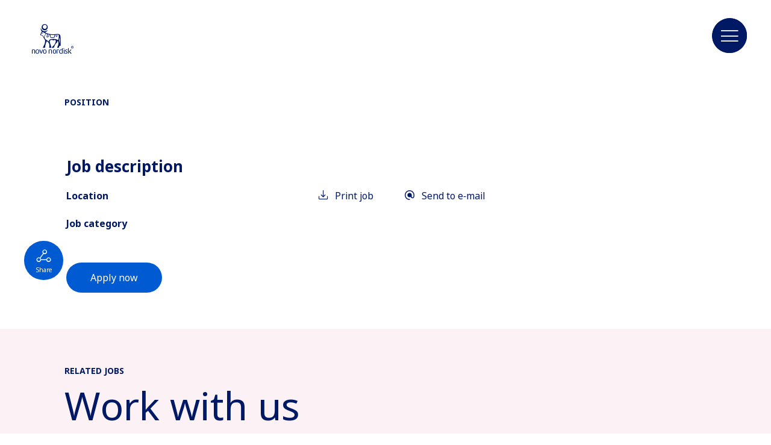

--- FILE ---
content_type: text/html;charset=utf-8
request_url: https://www.novonordisk.uz/en/careers/find-a-job/job-ad.html
body_size: 7523
content:

<!DOCTYPE HTML>
<html lang="en">
    <head>
    <meta charset="UTF-8"/>
    <title>Job ad</title>
    
    <meta name="description" content="Check out this open position at Novo Nordisk. Starting a career with us is your opportunity to improve the lives of millions of people."/>
    <meta name="template" content="content-page"/>
    <meta name="viewport" content="width=device-width, initial-scale=1"/>
    

    
    
<script defer="defer" type="text/javascript" src="/.rum/@adobe/helix-rum-js@%5E2/dist/rum-standalone.js"></script>
<link rel="canonical" href="https://www.novonordisk.uz/en/careers/find-a-job/job-ad.html"/>

    

    



    
    <script>try {
        Typekit.load({async: true});
    } catch (e) {
    }</script>
    
    <link rel="stylesheet" href="https://use.typekit.net/pxc7vyl.css"/>
    
    
    
    
    
    
    
    

    
    
    <link rel="icon" type="image/x-icon" href="/etc.clientlibs/nncorp/components/structure/page/clientlib/resources/favicon.ico"/>

    
        
    
<script type="text/javascript" src="/etc.clientlibs/nncorp/clientlibs/vendor/clientlib-vuejs/production.lc-d1f732e64d78cc85bca7117f82c0d61e-lc.min.js"></script>


        
    
<script type="text/javascript" src="/etc.clientlibs/nncorp/clientlibs/clientlib-mandatory-dependencies.lc-454b95037c8c2ad5f6a0061b0c047b23-lc.min.js"></script>


        
    
<script type="text/javascript" src="/etc.clientlibs/nncorp/clientlibs/clientlib-dependencies.lc-5743861146da9337ea0079cd46eb7e50-lc.min.js" async onload="VueBus.activeResource()"></script>


        
    
<link rel="stylesheet" href="/etc.clientlibs/nncorp/clientlibs/clientlib-grid.lc-c4940434fd7690370948a7d29be572da-lc.min.css" type="text/css">


        
    
<link rel="stylesheet" href="/etc.clientlibs/nncorp/clientlibs/vuejs/components/disclaimer-dialog.lc-07b3000f457539f34b633cd04cab0538-lc.min.css" type="text/css"><link rel="stylesheet" href="/etc.clientlibs/nncorp/clientlibs/vuejs/components/confirm-dialog.lc-bc6612f2f26b65d1e2a6f3c937c479f5-lc.min.css" type="text/css"><link rel="stylesheet" href="/etc.clientlibs/nncorp/clientlibs/vuejs/components/rnd-dialog.lc-b9c615e8e75f11e90f9a8d265e2b7ac8-lc.min.css" type="text/css"><link rel="stylesheet" href="/etc.clientlibs/nncorp/clientlibs/clientlib-base.lc-6662ea61ebb65da71188bddcadfa89e8-lc.min.css" type="text/css">


        
    
<link rel="stylesheet" href="/etc.clientlibs/nncorp/clientlibs/clientlib-resetcss.lc-c90e656c13a46b547a893dde0aefb9db-lc.min.css" type="text/css">


    



    
        <meta name="robots" content="all"/>
        <meta name="googlebot" content="all"/>
        
            <meta name="keywords"/>
        
    
    
        <link rel="alternate" href="https://cn.novonordisk.com.hk/careers/find-a-job/job-ad.html" hreflang="zh-HK"/>
    
        <link rel="alternate" href="https://www.novonordisk.co.nz/careers/find-a-job/job-ad.html" hreflang="en-NZ"/>
    
        <link rel="alternate" href="https://www.novonordisk.co.in/careers/find-a-job/job-ad.html" hreflang="en-IN"/>
    
        <link rel="alternate" href="https://www.novonordisk.sg/careers/find-a-job/job-ad.html" hreflang="en-SG"/>
    
        <link rel="alternate" href="https://www.novonordisk.com.mx/careers/find-a-job/job-ad.html" hreflang="es-MX"/>
    
        <link rel="alternate" href="https://www.novonordisk.co.ke/fr/careers/find-a-job/job-ad.html" hreflang="fr-KE"/>
    
        <link rel="alternate" href="https://www.novonordisk.com.pa/es/careers/find-a-job/job-ad.html" hreflang="es-PA"/>
    
        <link rel="alternate" href="https://www.novonordisk-xk.com/en/careers/find-a-job/job-ad.html" hreflang="en-XK"/>
    
        <link rel="alternate" href="https://www.novonordisk.com.au/careers/find-a-job/job-ad.html" hreflang="en-AU"/>
    
        <link rel="alternate" href="https://www.novonordisk.tn/en/careers/find-a-job/job-ad.html" hreflang="en-TN"/>
    
        <link rel="alternate" href="https://bef.novonordisk.be/careers/find-a-job/job-ad.html" hreflang="fr-BE"/>
    
        <link rel="alternate" href="https://www.novonordisk.at/careers/find-a-job/job-ad.html" hreflang="de-AT"/>
    
        <link rel="alternate" href="https://www.novonordisk.az/en/careers/find-a-job/job-ad.html" hreflang="en-AZ"/>
    
        <link rel="alternate" href="https://www.novonordisk.com.tw/careers/find-a-job/job-ad.html" hreflang="zh-TW"/>
    
        <link rel="alternate" href="https://www.novonordisk.nl/careers/find-a-job/job-ad.html" hreflang="nl-NL"/>
    
        <link rel="alternate" href="https://www.novonordisk-us.com/careers/find-a-job/job-ad.html" hreflang="en-US"/>
    
        <link rel="alternate" href="https://chf.novonordisk.ch/careers/find-a-job/job-ad.html" hreflang="fr-CH"/>
    
        <link rel="alternate" href="https://www.novonordisk.ee/careers/find-a-job/job-ad.html" hreflang="et-EE"/>
    
        <link rel="alternate" href="https://www.novonordisk.com.pa/en/careers/find-a-job/job-ad.html" hreflang="en-PA"/>
    
        <link rel="alternate" href="https://www.novonordisk.se/karriar/lediga-tjanster/job-ad.html" hreflang="sv-SE"/>
    
        <link rel="alternate" href="https://www.novonordisk.ch/careers/find-a-job/job-ad.html" hreflang="de-CH"/>
    
        <link rel="alternate" href="https://www.novonordisk.kz/en/careers/find-a-job/job-ad.html" hreflang="en-KZ"/>
    
        <link rel="alternate" href="https://www.novonordisk.lv/careers/find-a-job/job-ad.html" hreflang="lv-LV"/>
    
        <link rel="alternate" href="https://www.novonordisk.be/careers/find-a-job/job-ad.html" hreflang="nl-BE"/>
    
        <link rel="alternate" href="https://www.novonordisk.es/careers/find-a-job/job-ad.html" hreflang="es-ES"/>
    
        <link rel="alternate" href="https://www.novonordisk.iq/en/careers/find-a-job/job-ad.html" hreflang="en-IQ"/>
    
        <link rel="alternate" href="https://www.novonordisk.tn/fr/careers/find-a-job/job-ad.html" hreflang="fr-TN"/>
    
        <link rel="alternate" href="https://www.novonordisk.com.lb/en/careers/find-a-job/job-ad.html" hreflang="en-LB"/>
    
        <link rel="alternate" href="https://www.novonordisk.com.sa/careers/find-a-job/job-ad.html" hreflang="en-SA"/>
    
        <link rel="alternate" href="https://www.novonordisk.za.com/careers/find-a-job/job-ad.html" hreflang="en-ZA"/>
    
        <link rel="alternate" href="https://www.novonordisk.ie/careers/find-a-job/job-ad.html" hreflang="en-IE"/>
    
        <link rel="alternate" href="https://www.novonordisk.ba/en/careers/find-a-job/job-ad.html" hreflang="en-BA"/>
    
        <link rel="alternate" href="https://www.novonordisk.co.th/en/careers/find-a-job/job-ad.html" hreflang="en-TH"/>
    
        <link rel="alternate" href="https://www.novonordisk.it/careers/find-a-job/job-ad.html" hreflang="it-IT"/>
    
        <link rel="alternate" href="https://www.novonordisk.jo/en/careers/find-a-job/job-ad.html" hreflang="en-JO"/>
    
        <link rel="alternate" href="https://www.novonordisk.com.co/careers/find-a-job/job-ad.html" hreflang="es-CO"/>
    
        <link rel="alternate" href="https://www.novonordisk.pk/careers/find-a-job/job-ad.html" hreflang="en-PK"/>
    
        <link rel="alternate" href="https://www.novonordisk.com.eg/en/careers/find-a-job/job-ad.html" hreflang="en-EG"/>
    
        <link rel="alternate" href="https://www.novonordisk.ro/en/careers/find-a-job/job-ad.html" hreflang="en-RO"/>
    
        <link rel="alternate" href="https://www.novonordisk.fi/careers/find-a-job/job-ad.html" hreflang="fi-FI"/>
    
        <link rel="alternate" href="https://www.novonordisk.sk/careers/find-a-job/job-ad.html" hreflang="sk-SK"/>
    
        <link rel="alternate" href="https://www.novonordisk.bg/careers/find-a-job/job-ad.html" hreflang="bg-BG"/>
    
        <link rel="alternate" href="https://www.novonordisk.vn/en/careers/find-a-job/job-ad.html" hreflang="en-VN"/>
    
        <link rel="alternate" href="https://www.novonordisk.my/careers/find-a-job/job-ad.html" hreflang="en-MY"/>
    
        <link rel="alternate" href="https://www.novonordisk.dk/careers/find-a-job/job-ad.html" hreflang="da-DK"/>
    
        <link rel="alternate" href="https://www.novonordisk.ca/careers/find-a-job/job-ad.html" hreflang="en-CA"/>
    
        <link rel="alternate" href="https://www.novonordisk.com/careers/find-a-job/job-ad.html" hreflang="en-US"/>
    
        <link rel="alternate" href="https://www.novonordisk.ph/careers/find-a-job/job-ad.html" hreflang="en-PH"/>
    
        <link rel="alternate" href="https://www.novonordisk.hu/careers/find-a-job/job-ad.html" hreflang="hu-HU"/>
    
        <link rel="alternate" href="https://www.novonordisk.com.br/careers/find-a-job/job-ad.html" hreflang="pt-BR"/>
    
        <link rel="alternate" href="https://www.novonordisk.ma/fr/careers/find-a-job/job-ad.html" hreflang="fr-MA"/>
    
        <link rel="alternate" href="https://www.novonordisk.id/en/careers/find-a-job/job-ad.html" hreflang="en-ID"/>
    
        <link rel="alternate" href="https://www.novonordisk.co.ke/en/careers/find-a-job/job-ad.html" hreflang="en-KE"/>
    
        <link rel="alternate" href="https://www.novonordisk.co.uk/careers/find-a-job/job-ad.html" hreflang="en-GB"/>
    
        <link rel="alternate" href="https://www.novonordisk.dz/fr/careers/find-a-job/job-ad.html" hreflang="fr-DZ"/>
    
        <link rel="alternate" href="https://www.novonordisk.cz/careers/find-a-job/job-ad.html" hreflang="cs-CZ"/>
    
        <link rel="alternate" href="https://www.novonordisk.cl/careers/find-a-job/job-ad.html" hreflang="es-CL"/>
    
        <link rel="alternate" href="https://www.novonordisk.si/careers/find-a-job/job-ad.html" hreflang="sl-SI"/>
    
        <link rel="alternate" href="https://www.novonordiskgulf.com/en/careers/find-a-job/job-ad.html" hreflang="en-KW"/>
    
        <link rel="alternate" href="https://www.novonordisk.ae/en/careers/find-a-job/job-ad.html" hreflang="en-AE"/>
    
        <link rel="alternate" href="https://www.novonordisk.fr/careers/find-a-job/job-ad.html" hreflang="fr-FR"/>
    
        <link rel="alternate" href="https://www.novonordisk.de/careers/find-a-job/job-ad.html" hreflang="de-DE"/>
    
        <link rel="alternate" href="https://www.novonordisk.com.hk/careers/find-a-job/job-ad.html" hreflang="en-HK"/>
    
        <link rel="alternate" href="https://www.novonordisk.com.ar/careers/find-a-job/job-ad.html" hreflang="es-AR"/>
    
        <link rel="alternate" href="https://www.novonordisk.uz/en/careers/find-a-job/job-ad.html" hreflang="en-UZ"/>
    
    <meta property="og:locale" content="en_UZ"/>
    <meta property="og:type" content="website"/>
    <meta property="og:title" content="Job ad"/>
    <meta property="og:description" content="Check out this open position at Novo Nordisk. Starting a career with us is your opportunity to improve the lives of millions of people."/>
    <meta property="og:url" content="https://www.novonordisk.uz/content/nncorp/uz/en/careers/find-a-job/job-ad.html"/>
    <meta property="og:site_name" content="Novo Nordisk"/>
    <meta property="og:image" content="https://www.novonordisk.uz/content/dam/nncorp/language-masters/en/about-us/images/us-dfp-2018-photo-hires-abl-KLTY-2.jpg"/>
    <meta property="og:image:width" content="1440"/>
    <meta property="og:image:height" content="810"/>


    
    
    

    

    


        <script type="text/javascript" src="//assets.adobedtm.com/449939fcae6a/515aca118678/launch-11054402cf74.min.js" async></script>


    
    
    

    
    
</head>
    <body class="page basicpage" id="page-0c982632c0">
        
        
        
            




            



            <script type="text/javascript">
    var digitalData = digitalData || []
    digitalData.push({
        event: "",
        data: {
            pageInfo: {}
        }
    });
</script>
<div class="container top-margin">
    
     <div id="pagesettings">
        <input type="hidden" name="currentPagePath" ref="currentPagePath" value="/content/nncorp/uz/en/careers/find-a-job/job-ad"/>
        <input type="hidden" name="currentLanguage" ref="currentLanguage" value="English"/>
        <input type="hidden" name="currentCountry" ref="currentCountry" value="Uzbekistan"/>
        <input type="hidden" name="currentCountryPath" ref="currentCountryPath" value="/content/nncorp/uz"/>
        <input type="hidden" name="searchPagePath" ref="searchPagePath" value="/content/nncorp/uz/en/search"/>
        <input type="hidden" name="countryListPath" ref="countryListPath" value="/content/nncorp/uz/en/location"/>
        <input type="hidden" name="rootPagePath" ref="rootPagePath" value="/content/nncorp/uz/en"/>
        <input type="hidden" name="structureDepth" ref="structureDepth" value="5"/>
        <input type="hidden" name="navRootShiftDepth" ref="navRootShiftDepth" value="0"/>
        <input type="hidden" name="navigationColorInverted" ref="navigationColorInverted" value="false"/>
        <input type="hidden" name="topMargin" ref="topMargin" value="true"/>
        <input type="hidden" name="digitalDataAsJSON" ref="digitalDataAsJSON" value="{&#34;event&#34;:&#34;Page Load&#34;,&#34;data&#34;:{&#34;pageInfo&#34;:{&#34;pageName&#34;:&#34;careers \u003e find a job \u003e job ad&#34;,&#34;siteSection&#34;:&#34;careers&#34;,&#34;subSection1&#34;:&#34;careers \u003e find a job&#34;,&#34;subSection2&#34;:&#34;careers \u003e find a job&#34;,&#34;subSection3&#34;:&#34;careers \u003e find a job&#34;,&#34;region&#34;:&#34;uz-en&#34;,&#34;id&#34;:&#34;ad89a2c2-ab88-46df-9a21-93db25ce425c&#34;,&#34;siteName&#34;:&#34;novo - uz&#34;,&#34;pageType&#34;:&#34;content-page&#34;}}}"/>
     </div>

    
        
            <header class="header experiencefragment" role="banner">
<div id="experiencefragment-b443ca1e56" class="cmp-experiencefragment cmp-experiencefragment--xf-header">

    



<div class="xf-content-height">
    <div class="root responsivegrid">


<div class="aem-Grid aem-Grid--12 aem-Grid--default--12 ">
    
    <div class="header aem-GridColumn aem-GridColumn--default--12"><div id="nncorp-header" class="nncorp-header">
    <div>
    <div id="headersettings">
        <input type="hidden" name="exitRampConfig" ref="exitRampConfig" value='{"exitRamp": "false", "exitRampMessage": "", "whitelistedURLs": "", "exitrampTitle": "","openExitRampTarget": "false"}'/>
        <input type="hidden" name="removeLanguageNavigation" ref="removeLanguageNavigation"/>
    </div>

    <div class="tb-Grid tb-Grid--24 tb-Grid--l--24">
        <div class="tb-GridColumn tb-GridColumn--l--14">
            <div id="left-side-header" class="left-side header-item" :class="showLeftHeader">
                <a :href="rootPathUrl | htmlExtension" class="logo-lnk" :aria-label="'Novo Nordisk ' + currentCountry">
                    <span class="logo icon-logo-blue m-m-right"></span>
                </a>
                <div class="left-side-header-content">
                    <div class="display-flex-center m-xxs-top">
                        <div class="country-selector-wrapper">
                            <country-selector v-if="!tabletView" :color="'blue'">
                            </country-selector>
                        </div>
                        <div class="nncorp-languagenavigation blue"><nav class="cmp-languagenavigation">
    <ul class="cmp-languagenavigation__group">
        <li class="cmp-languagenavigation__item">
            <a class="active" href="/en.html">EN</a>
        </li>
    
        <li class="cmp-languagenavigation__item">
            <a href="/ru.html">RU</a>
        </li>
    
        <li class="cmp-languagenavigation__item">
            <a href="/uz.html">UZ</a>
        </li>
    </ul>
</nav>

    

</div>
                    </div>
                    <div class="nncorp-breadcrumbs blue"><div>

    
    
        <div class="breadcrumbs">
            <a href="/en/careers/find-a-job.html" class="breadcrumb-link">Find a job</a>
            <span>  /  </span>
        
            <a href="/en/careers/find-a-job/job-ad.html" class="breadcrumb-link-last">Job ad</a>
            <span></span>
        </div>
    
</div>
</div>
                </div>
            </div>
        </div>
    </div>

    <div class="right-side header-item">
        <div class="nncorp-navigation blue">

    
<link rel="stylesheet" href="/etc.clientlibs/nncorp/components/structure/navigation/clientlib.lc-f046a893b816f49de05849c84a640e22-lc.min.css" type="text/css">

   
<nav id="cmp-navigation" :aria-hidden="isOpen ? 'false' : 'true'" :aria-modal="true" class="cmp-navigation" ref="cmp-navigation" :class="handleNavAction" role="navigation" itemscope itemtype="http://schema.org/SiteNavigationElement">
    <div id="cmp-navigation__top-bar" class="top-bar" :class="{'navigation-display': isOverflowed,'tabletView' : tabletView}">
        <ul :aria-hidden="tabletView ? 'true' : null" class="cmp-navigation__group main-navigation">
            
    <li :aria-hidden="tabletView ? 'true' : null" class="cmp-navigation__item cmp-navigation__item--level-0">
        
            
    

    
        <a :aria-hidden="tabletView ? 'true' : null" :tabindex="tabletView ? '-1' : null" href="javascript:void(0)" :class="{dirty: navHoveredItems.includes('Disease areas')}" v-on:mouseover="onLinkHover('Disease areas')" v-on:click="openSubNav('Disease areas')" class="cmp-navigation__item-link true">
            <span class="text hyphenate">Disease areas</span>
        </a>
        
        
    

        
        
    </li>

        
            
    <li :aria-hidden="tabletView ? 'true' : null" class="cmp-navigation__item cmp-navigation__item--level-0">
        
            
    
        <a :aria-hidden="tabletView ? 'true' : null" :tabindex="tabletView ? '-1' : null" href="javascript:void(0)" :class="{dirty: navHoveredItems.includes('Sustainable business')}" v-on:mouseover="onLinkHover('Sustainable business')" v-on:click="openSubNav('Sustainable business')" class="cmp-navigation__item-link true">
            <span class="text hyphenate">Sustainable business</span>
        </a>
        
        
    

    

        
        
    </li>

        
            
    <li :aria-hidden="tabletView ? 'true' : null" class="cmp-navigation__item cmp-navigation__item--level-0 cmp-navigation__item--active">
        
            
    
        <a :aria-hidden="tabletView ? 'true' : null" :tabindex="tabletView ? '-1' : null" href="javascript:void(0)" :class="{dirty: navHoveredItems.includes('Careers')}" v-on:mouseover="onLinkHover('Careers')" v-on:click="openSubNav('Careers')" aria-current="page" class="cmp-navigation__item-link true">
            <span class="text hyphenate">Careers</span>
        </a>
        
        
    

    

        
        
    </li>

        
            
    <li :aria-hidden="tabletView ? 'true' : null" class="cmp-navigation__item cmp-navigation__item--level-0">
        
            
    

    
        <a :aria-hidden="tabletView ? 'true' : null" :tabindex="tabletView ? '-1' : null" href="javascript:void(0)" :class="{dirty: navHoveredItems.includes('About us')}" v-on:mouseover="onLinkHover('About us')" v-on:click="openSubNav('About us')" class="cmp-navigation__item-link true">
            <span class="text hyphenate">About us</span>
        </a>
        
        
    

        
        
    </li>

        
            
    <li :aria-hidden="tabletView ? 'true' : null" class="cmp-navigation__item cmp-navigation__item--level-0">
        
        
            
                
    
        
        <a :aria-hidden="tabletView ? 'true' : null" :tabindex="tabletView ? '-1' : null" href="/en/search.html" role="link" :class="{dirty: navHoveredItems.includes('Search')}" v-on:mouseover="onLinkHover('Search')" aria-label="Search" class="cmp-navigation__item-link false">
            <span class="icon icon-search"><span class="path1"></span><span class="path2"></span><span class="path3"></span><span class="path4"></span></span>
        </a>
        
    

    

            
        
    </li>

        </ul>
    </div>
    <div id="cmp-navigation__bottom-bar" class="bottom-bar" :class="{'navigation-display': isOverflowed,'tabletView' : tabletView}">
        <ul :aria-hidden="tabletView ? 'true' : null" class="cmp-navigation__group utility-navigation">
            
    <li :aria-hidden="tabletView ? 'true' : null" class="cmp-navigation__item cmp-navigation__item--level-0">
        
            
    
        
        
        <a :aria-hidden="tabletView ? 'true' : null" :tabindex="tabletView ? '-1' : null" href="/en/contact-us.html" role="link" :class="{dirty: navHoveredItems.includes('Contact us')}" v-on:mouseover="onLinkHover('Contact us')" class="cmp-navigation__item-link false">
            <span class="text hyphenate">Contact us</span>
        </a>
    

    

        
        
    </li>

        </ul>
    </div>
    <div v-if="!isTop && !tabletView" class="burger-float desktop" :class="{'top': isTop, 'not-top': !isTop}">
        <button class="button burger-button" v-on:click="handleBurger" role="button" aria-expanded="false" aria-label="Menu navigation">
            <span aria-hidden="true" class="icon icon-burger-float-blue"><span class="path1"></span><span class="path2"></span><span class="path3"></span><span class="path4"></span><span class="path5"></span></span>
            <span aria-hidden="true" class="icon icon-close-float-blue"><span class="path1"></span><span class="path2"></span><span class="path3"></span></span>
        </button>
    </div>
    <div class="burger-float mobile" v-on:click="openSubNav('')">
        <button class="button burger-button" role="button" aria-label="Menu navigation" aria-expanded="false">
            <span aria-hidden="true" class="icon icon-burger-float-blue"><span class="path1"></span><span class="path2"></span><span class="path3"></span><span class="path4"></span><span class="path5"></span></span></span>
        </button>
    </div>
</nav>

    


    
<script type="text/javascript" src="/etc.clientlibs/nncorp/components/structure/navigation/clientlib.lc-c079832fe1bdd42713afdd84274478f8-lc.min.js" async></script>

   </div>
    </div>
</div>
    <div id="modals" class="modals">
    <overlay-navigation :remove-country-selector="false" :remove-language-navigation="false"></overlay-navigation>
    <disclaimer-dialog></disclaimer-dialog>
    <confirm-dialog></confirm-dialog>
    <rnddialog></rnddialog>
</div>

</div>
</div>

    
</div>
</div>

</div>
</div>

    
</header>
        
        
        
        
    
        
        
            <main class="root responsivgrid" role="main">


<div class="aem-Grid aem-Grid--12 aem-Grid--default--12 ">
    
    <div class="experiencefragment aem-GridColumn aem-GridColumn--default--12">
<div id="experiencefragment-7c45ec2a2a" class="cmp-experiencefragment cmp-experiencefragment--xf-job-display">

    



<div class="xf-content-height">
    <div class="root responsivegrid">


<div class="aem-Grid aem-Grid--12 aem-Grid--default--12 ">
    
    <div class="careerjobdisplay focuspointimage image aem-GridColumn aem-GridColumn--default--12">
    
    
<link rel="stylesheet" href="/etc.clientlibs/nncorp/components/careers/careerjobdisplay/clientlib.lc-1a653a8d4b84417f4a4bd438dc164908-lc.min.css" type="text/css"><script type="text/javascript" src="/etc.clientlibs/nncorp/components/careers/careerjobdisplay/clientlib.lc-0f74868c5086e5cc3da894afff77dde1-lc.min.js" async></script>


    
        <div id="careerjobdisplay" class="career-search-wrapper gutters frame component-padding" style="background-color: white">
            
            <div class="career-search-content">
    <div class="tb-Grid tb-Grid--l--24 tb-Grid--m--24 tb-Grid--s--24">
        <div class="tb-GridColumn tb-GridColumn--l--20 tb-GridColumn--offset--l--2">
            <p class="tagline color-blue m-s-bottom">Position</p>
            <h1 class="title color-blue xsmalltitle m-xs-bottom">
                
            </h1>
            
            
            <h2 class="h2 color-blue m-m-top m-xs-bottom mobile-title">Job description</h2>
            <div class="career-job-display columns tb-Grid tb-Grid--l--24 tb-Grid--m--22 tb-Grid--s--22 tb-Grid--xs--22" v-cloak>
                <div class="job-display-info left-column">
                    <h2 class="h2 color-blue m-m-top m-xs-bottom desktop-title">Job description</h2>
                    <p><b>Location</b></p>
                    <p></p>
                    <p class="m-xs-top"><b>Job category</b></p>
                    <p></p>
                    
                        <p>
                            <a target="_self" role="link" tabindex="-1">
                                <button class="button seablue job-display-apply-btn m-m-top button-link-animation" tabindex="0" @click="clickApply" aria-label="Apply now">
                                    <span class="text">Apply now</span>
                                    <span class="icon icon-right-arrow"></span>
                                </button>
                            </a>
                        </p>
                    
                </div>
                <div class="job-display-details right-column color-blue paragraph-l tb-GridColumn tb-GridColumn--l--13 tb-GridColumn--m--13 tb-GridColumn--s--20 tb-GridColumn--xs--20 tb-GridColumn--offset--l--2 tb-GridColumn--offset--m--2 tb-GridColumn--offset--s--1 tb-GridColumn--offset--xs--1 m-m-top">
                    
                    <div class="job-display-details-buttons m-m-top">
                        <a @click="clickPrint('careerjobdisplay')" href="javascript:void(0)" class="m-m-right" aria-label="Print job" tabindex="0" role="link">
                            <span class="icon icon-download m-xxs-right"><span class="path1"></span><span class="path2"></span><span class="path3"></span><span class="path4"></span></span>Print job
                        </a>
                        <a :href="href" ref="emailButton" tabindex="0" role="link" @click="clickMail" aria-label="Send to e-mail"><span class="icon icon-email-blue m-xxs-right"><span class="path1"></span><span class="path2"></span><span class="path3"></span><span class="path4"></span></span>Send to e-mail
                        </a>
                    </div>
                </div>
            </div>
        </div>
    </div>
</div>

        </div>
    

</div>

    
</div>
</div>

</div>
</div>

    
</div>
<div class="sharebutton aem-GridColumn aem-GridColumn--default--12">

    
<link rel="stylesheet" href="/etc.clientlibs/nncorp/components/content/sharebutton/clientlib.lc-08cf334d65da313e82a451b2b53c05b8-lc.min.css" type="text/css">



<div id="shareButtonContainer" class="article-share-tools" :class="{expand: expand}">
    
    <div v-if="expand" class="all-share-items" :style="{'maxHeight': boxHeight}" ref="allShareBox">
        
            <a id="shareSocial" class="resp-sharing-button__link" @click="shareSocial('facebook','facebook')" target="_blank" aria-label="facebook" role="link" tabindex="0">
                <button class="button social-share-button seablue" tabindex="-1">
                    <span class="icon icon-facebook white"></span>
                </button>
            </a>
        
    
        
            <a id="shareSocial" class="resp-sharing-button__link" @click="shareSocial('Linkedin','linkedin')" target="_blank" aria-label="Linkedin" role="link" tabindex="0">
                <button class="button social-share-button seablue" tabindex="-1">
                    <span class="icon icon-linkedin white"></span>
                </button>
            </a>
        
    
        
            <a id="shareSocial" class="resp-sharing-button__link" @click="shareSocial('Twitter','twitter')" target="_blank" aria-label="Twitter" role="link" tabindex="0">
                <button class="button social-share-button seablue" tabindex="-1">
                    <span class="icon icon-twitter white"></span>
                </button>
            </a>
        
    </div>
    <button v-if="expand" class="button social-share-button close-button seablue" @click="toggle" aria-label="Social button expanded">
        <span class="icon icon-plus-white"><span class="path1"></span><span class="path2"></span></span>
    </button>
    <button class="button social-share-button icon-share-text-button seablue" @click="toggle" aria-label="Social button not expanded">
        <span class="icon icon-share"><span class="path1"></span></span>
        <span class="text">Share</span>
    </button>
    
    

</div>

    
<script type="text/javascript" src="/etc.clientlibs/nncorp/components/content/sharebutton/clientlib.lc-22bc7e9917075069f8b8a324b41ff2d5-lc.min.js" async></script>


</div>
<div class="relatedjobs aem-GridColumn aem-GridColumn--default--12">

    
<link rel="stylesheet" href="/etc.clientlibs/nncorp/components/content/relatedjobs/clientlib.lc-c49a5bc6e9765c45ead135854eb5205e-lc.min.css" type="text/css">


<div class="gutters component-padding" style="background-color:#fcf2f5;">
    <div class="rj-wrapper tb-Grid tb-Grid--24 tb-Grid--l--24 tb-Grid--m--24 tb-Grid--s--24 tb-Grid--xs--24">
        <div class="titleframe color small tb-GridColumn tb-GridColumn--l--20 tb-GridColumn--xs--20 tb-GridColumn--offset--l--2">
            <div class="tb-Grid tb-Grid--20 tb-Grid--l--20 tb-Grid--m--20 tb-Grid--s--20 tb-Grid--xs--20">
                <div class="tb-GridColumn tb-GridColumn--l--6 tb-GridColumn--m--9 tb-GridColumn--s--12 tb-GridColumn--xs--20">
                    <p class="tagline color-blue m-xxs-bottom">Related jobs</p>
                </div>
                
                
                    <div class="tb-GridColumn tb-GridColumn--l--20 tb-GridColumn--m--16 tb-GridColumn--s--18 tb-GridColumn--xs--20">
                        <h2 class="plaintexttitle title color-blue smalltitle">
                            Work with us
                        </h2>
                    </div>  
                
            </div>
        </div>
        <div class="rj-box tb-GridColumn tb-GridColumn--l--24 tb-GridColumn--m--22 tb-GridColumn--s--22 tb-GridColumn--xs--22 tb-GridColumn--offset--l--none tb-GridColumn--offset--m--1 tb-GridColumn--offset--s--1 tb-GridColumn--offset--xs--1 p-s-top" style="background-color:#fcf2f5;">
            <div class="tb-Grid tb-Grid--24 tb-Grid--l--24 tb-Grid--m--24">
                <div class="rj-container tb-GridColumn tb-GridColumn--l--20 tb-GridColumn--m--22 tb-GridColumn--offset--l--2 tb-GridColumn--offset--m--1">
                    <p class="paragraph-s m-s-top m-m-bottom"></p>
                    <div>
                        
                    </div>
                    <div class="rj-footer p-xs-top p-xs-bottom">
                        <a href="/en/careers/find-a-job/career-search-results.html" class="paragraph-s all-jobs-lnk right-arrow-animation" aria-label="See all jobs">
                            See all jobs<span class="icon icon-right-arrow"></span></a>
                    </div>
                </div>
            </div>
        </div>
    </div>
</div>

    
<script type="text/javascript" src="/etc.clientlibs/nncorp/components/content/relatedjobs/clientlib.lc-d41d8cd98f00b204e9800998ecf8427e-lc.min.js" async></script>

</div>
<div class="linksoverview image aem-GridColumn aem-GridColumn--default--12">
    
    
<link rel="stylesheet" href="/etc.clientlibs/nncorp/components/content/linksoverview/clientlib.lc-a4e3179a9609e223e97fa87bc8b9978f-lc.min.css" type="text/css"><script type="text/javascript" src="/etc.clientlibs/nncorp/components/content/linksoverview/clientlib.lc-18a4337a67a751f34cac4f622bd495a4-lc.min.js" async></script>


    
        <div id="linksoverview" class="links-overview-wrapper gutters frame component-padding-topAndBottom" style="background-color: white">
            <div class="links-overview-content">
    <div class="tb-Grid tb-Grid--l--24 tb-Grid--m--24 tb-Grid--xs--24">
        <div class="link-overview-box frame-padding tb-GridColumn tb-GridColumn--l--22 tb-GridColumn--offset--l--2 tb-GridColumn--m--21 tb-GridColumn--xs--20 tb-GridColumn--offset--xs--2">
            <div class="tb-Grid tb-Grid--l--22 tb-Grid--xs--20">
                <div class="img-box tb-GridColumn tb-GridColumn--l--7 tb-GridColumn--offset--l--0 tb-GridColumn--xs--20">
                    
    
        
    
    
    
    
    
        <picture>
            <source srcset="https://images.novonordisk.com/is/image/nncorpprod/us-dfp-2018-photo-hires-abl-KLTY-2?wid=525&fit=constrain&qlt=90&$$" media="(max-width: 525px)"/>
            <source srcset="https://images.novonordisk.com/is/image/nncorpprod/us-dfp-2018-photo-hires-abl-KLTY-2?wid=768&fit=constrain&qlt=90&$$" media="(max-width: 768px)"/>
            <source srcset="https://images.novonordisk.com/is/image/nncorpprod/us-dfp-2018-photo-hires-abl-KLTY-2?wid=768&fit=constrain&qlt=90&$$" media="(max-width: 1280px)"/>
            <source srcset="https://images.novonordisk.com/is/image/nncorpprod/us-dfp-2018-photo-hires-abl-KLTY-2?wid=768&fit=constrain&qlt=90&$$" media="(max-width: 8000px)"/>
            <img src="https://images.novonordisk.com/is/image/nncorpprod/us-dfp-2018-photo-hires-abl-KLTY-2?wid=768&fit=constrain&qlt=90&$$" alt="Kristal Troy, Novo Nordisk, Clayton, US" loading="eager"/>
        </picture>
    


        
    


                    <div class="img-info tb-Grid tb-Grid--l--7 tb-Grid--m--7 tb-Grid--xs--7">
                        <div class="tb-GridColumn tb-GridColumn--l--5 tb-GridColumn--m--5 tb-GridColumn--xs--7 p-xs-right">
                            <span class="infotext"><b v-html="applyContentStyle('')"></b></span>
                            
                            <span class="infotext" v-html="applyContentStyle('Kristal Troy, Novo Nordisk, Clayton, US')"></span>
                        </div>
                    </div>
                </div>
                <div class="tb-GridColumn tb-GridColumn--l--11 tb-GridColumn--offset--l--2 link-info tb-GridColumn--xs--20">
                    
                    <h2 class="title h5-s m-xs-bottom color-blue" v-html="applyContentStyle('Explore more')">
                    </h2>
                    <div class="link-list">
                        <a href="/en/about/what-we-do.html" class="color-blue link paragraph-l m-s-bottom right-arrow-animation">
                            <span class="linkText" v-html="applyContentStyle('About Novo Nordisk')"></span>
                            <span class="icon icon-right-arrow m-xxs-left"></span>
                        </a>
                        
                    
                        <a href="/en/careers/working-at-novo-nordisk.html" class="color-blue link paragraph-l m-s-bottom right-arrow-animation">
                            <span class="linkText" v-html="applyContentStyle('Working at Novo Nordisk')"></span>
                            <span class="icon icon-right-arrow m-xxs-left"></span>
                        </a>
                        
                    </div>
                </div>
                <div class="frame-background" style="background-color:#fcf2f5;"></div>
            </div>
        </div>
    </div>
</div>
        </div>
    


    
</div>

    
</div>
</main>
        
        
        
    
        
        
        
            <footer class="footer experiencefragment" role="contentinfo">
<div id="experiencefragment-094a6cfa36" class="cmp-experiencefragment cmp-experiencefragment--xf-footer">

    



<div class="xf-content-height">
    <div class="root responsivegrid">


<div class="aem-Grid aem-Grid--12 aem-Grid--default--12 ">
    
    <div class="promomatsid aem-GridColumn aem-GridColumn--default--12">

    
<link rel="stylesheet" href="/etc.clientlibs/nncorp/components/content/promomatsid/clientlibs.lc-34a10aaa449ba556731680b8c9938d00-lc.min.css" type="text/css">







    


</div>
<div class="footer aem-GridColumn aem-GridColumn--default--12"><footer id="footer" class="ft-wrapper gutters" role="contentinfo"/>
    



<div class="tb-Grid tb-Grid--l--24 tb-Grid--m--24 tb-Grid--s--24 position-relative">
    <div class="tb-GridColumn tb-GridColumn--l--5 tb-GridColumn--offset--l--0 tb-GridColumn--m--5 tb-GridColumn--offset--m--1 tb-GridColumn--s--10 tb-GridColumn--offset--s--2 m-xl-bottom">
        
            <h2 class="tagline m-xxs-bottom">NOVO NORDISK Uzbekistan</h2>
            <div class="infotext"><p>Yunusabad District<br />
C – 5, bld. 57, Office 3<br />
100017, Tashkent<br />
Republic of Uzbekistan<br />
Telephone: &#43;998 78 120 6655, &#43;998 78 120 6690<br />
Fax: &#43;998 78 120 6541</p>
</div>
        
    </div>
    <div class="tb-GridColumn tb-GridColumn--l--5 tb-GridColumn--offset--l--1 tb-GridColumn--m--5 tb-GridColumn--offset--m--1 tb-GridColumn--s--8 tb-GridColumn--offset--s--2 m-xl-bottom">
        <h2 class="tagline m-xxs-bottom">Helpful links</h2>
        <ul class="list">
            
                
                <li>
                    <a href="/en/contact-us.html" target="_self" class="infotext" aria-label="Contact us">
                        Contact us
                        <span class="icon icon-right-arrow m-xxs-left"></span>
                    </a>
                </li>
                
            
        </ul>
    </div>
    <div class="tb-GridColumn tb-GridColumn--l--5 tb-GridColumn--offset--l--1 tb-GridColumn--m--5 tb-GridColumn--offset--m--1 tb-GridColumn--s--10 tb-GridColumn--offset--s--2 m-xl-bottom social-media-links">
        
            
                
            
                
                    <h2 class="tagline m-xxs-bottom">
                        Follow us</h2>
                    <ul class="list">
                        
                            
                            <li>
                                <a href="https://www.linkedin.com/company/novo-nordisk" target="_self" aria-label="LinkedIn" class="infotext">LinkedIn
                                    <span class="icon icon-right-arrow m-xxs-left"></span>
                                </a>
                            </li>
                        
                            
                            <li>
                                <a href="https://www.youtube.com/user/novonordisk" target="_self" aria-label="YouTube" class="infotext">YouTube
                                    <span class="icon icon-right-arrow m-xxs-left"></span>
                                </a>
                            </li>
                        
                            
                            <li>
                                <a href="https://www.facebook.com/novonordisk" target="_self" aria-label="Facebook" class="infotext">Facebook
                                    <span class="icon icon-right-arrow m-xxs-left"></span>
                                </a>
                            </li>
                        
                            
                            <li>
                                <a href="https://twitter.com/novonordisk" target="_self" aria-label="X (Twitter)" class="infotext">X (Twitter)
                                    <span class="icon icon-right-arrow m-xxs-left"></span>
                                </a>
                            </li>
                        
                    </ul>
                
            
                
            
        
    </div>
    <div class="tb-GridColumn tb-GridColumn--l--6 tb-GridColumn--offset--l--1 tb-GridColumn--m--5 tb-GridColumn--offset--m--1 tb-GridColumn--s--10 tb-GridColumn--offset--s--2 local-office">
        
            <h2 class="tagline m-xxs-bottom">Other offices</h2>
            <a href="/en/location.html" target="_self" class="infotext"><span class="icon icon-location-blue-edge m-xxs-right"><span class="path1"></span><span class="path2"></span><span class="path3"></span><span class="path4"></span></span>
                Select country</a>
        
    </div>
    <div :ref="'legalLinks'" class="tb-GridColumn tb-GridColumn--l--24 tb-GridColumn--offset--l--0 tb-GridColumn--m--22 tb-GridColumn--s--20 tb-GridColumn--offset--m--1 tb-GridColumn--offset--s--2 legal-links m-xl-top">
        
            <a href="/en/copyright.html" target="_self" class="infotext">© 2026 Novo Nordisk Uzbekistan
                <div class="righ-arrow-icon-block">
                    <span class="icon icon-right-arrow m-xxs-left"></span>
                </div>
            </a>
        
            <a href="/en/privacy-policy.html" target="_self" class="infotext">Privacy policy
                <div class="righ-arrow-icon-block">
                    <span class="icon icon-right-arrow m-xxs-left"></span>
                </div>
            </a>
        
            <a href="/en/personal-data-processing-policy.html" target="_self" class="infotext">Personal Data Processing Policy
                <div class="righ-arrow-icon-block">
                    <span class="icon icon-right-arrow m-xxs-left"></span>
                </div>
            </a>
        
            <a href="/en/terms-of-use.html" target="_self" class="infotext">Terms of use
                <div class="righ-arrow-icon-block">
                    <span class="icon icon-right-arrow m-xxs-left"></span>
                </div>
            </a>
        
        
    </div>
    <div class="water-mark-container" ref="water-mark-container">
        
            <p class="watermark-text" :style="waterMarkStyles" ref="watermark-text">change</p>
        
    </div>
</div>
</footer>

    
</div>

    
</div>
</div>

</div>
</div>

    
</footer>
        
        
    
    
</div>

            
    
    
    
    
<script type="text/javascript" src="/etc.clientlibs/core/wcm/components/commons/site/clientlibs/container.lc-0a6aff292f5cc42142779cde92054524-lc.min.js"></script><script type="text/javascript" src="/etc.clientlibs/nncorp/clientlibs/vuejs/components/disclaimer-dialog.lc-d4d7bd10f2f75c829999487ac77cd34b-lc.min.js"></script><script type="text/javascript" src="/etc.clientlibs/nncorp/clientlibs/vuejs/components/confirm-dialog.lc-4ee5bd48888d3e0297bae124073d5963-lc.min.js"></script><script type="text/javascript" src="/etc.clientlibs/nncorp/clientlibs/vuejs/components/rnd-dialog.lc-a4a7a4ea5209c1517d7737edd5b5862c-lc.min.js"></script><script type="text/javascript" src="/etc.clientlibs/nncorp/clientlibs/vuejs/services/base-http.lc-0977b3d22d6ef3c04a2b1fc94d6581bc-lc.min.js"></script><script type="text/javascript" src="/etc.clientlibs/nncorp/clientlibs/vuejs/services/find-country-contact-service.lc-bdf3c7147f7c263835bf180ebf1bda35-lc.min.js"></script><script type="text/javascript" src="/etc.clientlibs/nncorp/clientlibs/clientlib-base.lc-194d4315986b188563be83722a7f244c-lc.min.js"></script>

    


    
    
    
    
    


    

    

    



    
    
    

            

        
    </body>
</html>


--- FILE ---
content_type: text/css;charset=utf-8
request_url: https://www.novonordisk.uz/etc.clientlibs/nncorp/clientlibs/vuejs/components/rnd-dialog.lc-b9c615e8e75f11e90f9a8d265e2b7ac8-lc.min.css
body_size: 1558
content:
@keyframes show{from{display:none;opacity:0}
to{display:block;opacity:1}
}
@keyframes hide{from{display:block;opacity:1}
to{display:none;opacity:0}
}
@keyframes slideUp20{from{bottom:-20px;opacity:0;display:none}
to{bottom:0;opacity:1;display:block}
}
@keyframes slideUp40{from{bottom:-40px;opacity:0}
to{bottom:0;opacity:1}
}
@keyframes slideUpHide20{from{top:0;opacity:1;display:block}
to{top:-20px;opacity:0;display:none}
}
@keyframes slideDown20{from{top:-20px;opacity:0;display:none}
to{top:0;opacity:1;display:block}
}
@keyframes slideDownHide20{from{bottom:0;opacity:1;display:block}
to{bottom:-20px;opacity:0;display:none}
}
@keyframes slideDownHide40{from{bottom:0;opacity:1;display:block}
to{bottom:-40px;opacity:0;display:none}
}
@keyframes slideRight10{from{left:-10px;opacity:0;display:none}
to{left:0;opacity:1;display:inline}
}
@keyframes slideLeft10{from{left:10px;opacity:0;display:none}
to{left:0;opacity:1;display:inline}
}
@keyframes slideLeftHide10{from{left:0;opacity:1;display:inline}
to{left:-10px;opacity:0;display:none}
}
@keyframes slideRightHide10{from{left:-10px;opacity:1}
to{left:0;opacity:0}
}
@keyframes slideRightHide20{from{left:-20px;opacity:1}
to{left:0;opacity:0}
}
@keyframes slideRightHideArrow20{0{right:20px;opacity:1}
100%{right:10px;opacity:0}
}
@keyframes slideRightFromMinus10NoOpacity{from{left:-10px}
to{left:0}
}
@keyframes slideRightFromMinus20NoOpacity{from{left:-20px}
to{left:0}
}
@keyframes slideLeftMinus10NoOpacity{from{left:0}
to{left:-10px}
}
@keyframes slideLeftMinus20NoOpacity{from{left:0}
to{left:-20px}
}
@keyframes slideLeftMinus18NoOpacity{from{left:0}
to{left:-18px}
}
@keyframes slideLeftMinus10{from{left:0;opacity:0}
to{left:-10px;opacity:1}
}
@keyframes slideLeftMinus20{from{left:0;opacity:0}
to{left:-20px;opacity:1}
}
@keyframes slideLeftMinusArrow20{0{right:10px;opacity:0}
100%{right:20px;opacity:1}
}
@keyframes slideToRightNoOpacity10{from{left:0;position:relative}
to{left:10px}
}
@keyframes slideToLeftNoOpacity10{from{left:10px;position:relative}
to{left:0}
}
@keyframes slideToRightNoOpacity20{from{left:0;position:relative}
to{left:20px}
}
@keyframes slideToLeftNoOpacity20{from{left:20px;position:relative}
to{left:0}
}
@keyframes slideToRightNoOpacity30{from{left:0;position:relative}
to{left:30px}
}
@keyframes slideToLeftNoOpacity30{from{left:30px;position:relative}
to{left:0}
}
@keyframes showUnderline{from{width:0}
to{width:100%}
}
@keyframes hideUnderline{from{width:100%}
to{width:0}
}
@keyframes showOverlay{0{left:-100%;opacity:0;display:none}
1%{left:-178px;opacity:0;display:none}
100%{left:0;opacity:1;display:block}
}
@keyframes hideOverlay{0{left:0;opacity:1;display:block}
99%{left:-178px;opacity:0;display:none}
100%{left:-100%;opacity:0;display:none}
}
@keyframes showOverlayMobile{from{width:0;opacity:0;display:none}
1%{width:100%;left:0;opacity:0;display:none}
100%{width:100%;left:0;opacity:1;display:block}
}
@keyframes hideOverlayMobile{from{width:100%;opacity:1;left:0;display:block}
99%{width:100%;opacity:0;left:0;display:none}
100%{width:0;opacity:0;left:-100%;display:none}
}
@keyframes underline{0{width:100%;opacity:1}
50%{width:100%;opacity:0}
51%{width:0;opacity:1}
100%{width:100%}
}
@keyframes underlineMultiline{0{border-bottom-color:#001965}
50%{border-bottom-color:transparent}
51%{background-size:0 1px;border-bottom-color:transparent}
100%{background-size:100% 1px;border-bottom-color:transparent}
}
@keyframes showUderlinefromLeft{0{opacity:1;left:0;width:0}
100%{left:0;width:100%;opacity:1}
}
@keyframes showUderlinefromRight{0{opacity:0;right:0;width:0}
1%{opacity:1;right:0;width:0}
100%{right:0;width:100%;opacity:1}
}
@keyframes showByScale{from{transform:scale(0);opacity:0}
to{transform:scale(1);opacity:1}
}
@keyframes hideByScale{from{transform:scale(1);opacity:1}
to{transform:scale(0);opacity:0}
}
@keyframes showByShadow{from{box-shadow:0 0 0 #000}
to{box-shadow:-2px -2px 50px rgba(0,0,0,0)}
}
@keyframes hideByShadow{from{box-shadow:-2px -2px 50px rgba(0,0,0,0)}
to{box-shadow:0 0 0 #000}
}
@keyframes zoomIn{from{transform:scale(1)}
to{transform:scale(1.1)}
}
@keyframes zoomOut{from{transform:scale(1.1)}
to{transform:scale(1)}
}
@keyframes yearIndicatorZoomOut{from{transform:scale(0)}
to{transform:scale(1)}
}
@keyframes firstLastYearIndicatorZoomOut{from{transform:scale(0.7);opacity:.7}
to{transform:scale(1);opacity:1}
}
@keyframes backgroundZoomOut{from{width:60%;height:60%}
to{width:100%;height:calc(100% - 120px)}
}
@keyframes imageZoomOut{from{width:70%;margin-right:10%}
to{width:100%;margin-right:0}
}
.rnddialog-wrapper .centerdialog-wrapper{position:fixed;left:50%;top:50%;overflow-y:hidden;-webkit-transform:translate(-50%,50vh) translateY(200px);-moz-transform:translate(-50%,50vh) translateY(200px);-ms-transform:translate(-50%,50vh) translateY(200px);-o-transform:translate(-50%,50vh) translateY(200px);transform:translate(-50%,50vh) translateY(200px);width:calc(((100vw - 330px) / 24) * 16);border-radius:3px;box-shadow:0 0 150px 0 rgba(147,154,167,0.3);background-color:#fff;z-index:1;-webkit-transition:transform .3s cubic-bezier(0.25,0.1,0.25,1);-moz-transition:transform .3s cubic-bezier(0.25,0.1,0.25,1);-ms-transition:transform .3s cubic-bezier(0.25,0.1,0.25,1);-o-transition:transform .3s cubic-bezier(0.25,0.1,0.25,1);transition:transform .3s cubic-bezier(0.25,0.1,0.25,1)}
.rnddialog-wrapper .centerdialog-wrapper.show{transform:translate(-50%,-50%);-webkit-transform:translate(-50%,-50%);-moz-transform:translate(-50%,-50%);-ms-transform:translate(-50%,-50%);-o-transform:translate(-50%,-50%)}
.rnddialog-wrapper .centerdialog-wrapper .dialog-title{background-color:#005ad2;position:relative;padding:20px 0}
.rnddialog-wrapper .centerdialog-wrapper .dialog-title .icon{position:absolute;top:0;bottom:0;margin:auto;right:20px;font-size:60px;width:60px;height:60px;cursor:pointer}
.rnddialog-wrapper .centerdialog-wrapper .dialog-content{height:92.5%;overflow-y:auto}
.rnddialog-wrapper .centerdialog-wrapper .dialog-content .dialog-search button{border:0;background:0;cursor:pointer;position:relative}
.rnddialog-wrapper .centerdialog-wrapper .dialog-content .dialog-search button .h4{display:inline-block;cursor:pointer;margin-left:12px}
.rnddialog-wrapper .centerdialog-wrapper .dialog-content .dialog-search button .icon{font-size:8px;position:absolute;-webkit-transform:rotate(-90deg);-moz-transform:rotate(-90deg);-ms-transform:rotate(-90deg);-o-transform:rotate(-90deg);transform:rotate(-90deg);top:10px;left:0;-webkit-transition:transform .3s cubic-bezier(0.25,0.1,0.25,1);-moz-transition:transform .3s cubic-bezier(0.25,0.1,0.25,1);-ms-transition:transform .3s cubic-bezier(0.25,0.1,0.25,1);-o-transition:transform .3s cubic-bezier(0.25,0.1,0.25,1);transition:transform .3s cubic-bezier(0.25,0.1,0.25,1)}
.rnddialog-wrapper .centerdialog-wrapper .dialog-content .dialog-search .search-content{margin-left:20px;overflow:hidden;max-height:0;-webkit-transition:max-height .3s cubic-bezier(0.25,0.1,0.25,1);-moz-transition:max-height .3s cubic-bezier(0.25,0.1,0.25,1);-ms-transition:max-height .3s cubic-bezier(0.25,0.1,0.25,1);-o-transition:max-height .3s cubic-bezier(0.25,0.1,0.25,1);transition:max-height .3s cubic-bezier(0.25,0.1,0.25,1)}
.rnddialog-wrapper .centerdialog-wrapper .dialog-content .dialog-search.expanded .icon{-webkit-transform:rotate(0);-moz-transform:rotate(0);-ms-transform:rotate(0);-o-transform:rotate(0);transform:rotate(0)}
.rnddialog-wrapper .centerdialog-wrapper .dialog-content .dialog-search.expanded .search-content{max-height:1000px}
.rnddialog-wrapper .centerdialog-wrapper .dialog-content .dialog-footer{margin-bottom:40px}
.rnddialog-wrapper .centerdialog-wrapper .dialog-content .dialog-footer a{color:#001965;padding-bottom:2px;position:relative}
.rnddialog-wrapper .centerdialog-wrapper .dialog-content .dialog-footer a:after{position:absolute;left:0;bottom:0;content:'';height:1px;width:100%;background-color:#001965}
.rnddialog-wrapper .centerdialog-wrapper .dialog-content .dialog-footer a:hover:after{animation:showUnderline .3s forwards cubic-bezier(0.25,0.1,0.25,1)}
@media only screen and (max-width:1280px){.rnddialog-wrapper .centerdialog-wrapper{width:calc((calc(100vw / 24)) * 20)}
}
@media only screen and (max-width:525px){.rnddialog-wrapper .centerdialog-wrapper{height:100%;z-index:6;width:calc((calc(100vw / 24)) * 24)}
}

--- FILE ---
content_type: text/css;charset=utf-8
request_url: https://www.novonordisk.uz/etc.clientlibs/nncorp/components/careers/careerjobdisplay/clientlib.lc-1a653a8d4b84417f4a4bd438dc164908-lc.min.css
body_size: 788
content:
.career-search-wrapper .desktop-title{display:block}
.career-search-wrapper .mobile-title{display:none}
.career-search-wrapper .columns{display:flex;justify-content:space-between}
.career-search-wrapper .columns .job-display-info p{font-size:16px;font-style:normal;line-height:26px;color:#001965}
.career-search-wrapper .columns .job-display-info .job-display-apply-btn{font-family:"noto-sans",sans-serif;font-style:normal;font-weight:normal;font-size:16px;line-height:22px;text-align:center;color:#fff;display:inline-flex;align-items:center;justify-content:center;cursor:pointer}
.career-search-wrapper .columns .left-column{flex-basis:calc(((100vw - 330px) / 24) * 6)}
.career-search-wrapper .columns .right-column{flex-basis:calc(((100vw - 330px) / 24) * 12)}
.career-search-wrapper .columns .right-column.job-display-details{font-family:"noto-sans",sans-serif;font-style:normal;font-weight:normal;font-size:16px;line-height:26px;color:#001965}
.career-search-wrapper .columns .right-column.job-display-details ul{list-style-type:disc;margin-block-start:1em;margin-block-end:1em;margin-inline-start:0;margin-inline-end:0;padding-inline-start:40px}
.career-search-wrapper .columns .right-column.job-display-details ul li{list-style:disc;font-size:16px;line-height:26px}
.career-search-wrapper .columns .right-column.job-display-details p{margin:0 0 10px;font-size:16px;line-height:26px}
.career-search-wrapper .columns .right-column.job-display-details .job-display-details-buttons{display:flex}
.career-search-wrapper .columns .right-column.job-display-details .job-display-details-buttons a{color:#001965}
.career-search-wrapper .career-banner-image{width:100%}
.career-search-wrapper .career-banner-video{margin-left:0;margin-right:0;height:0;position:relative;padding-bottom:55%}
@media(max-width:1280px){.career-search-wrapper .columns .left-column{flex-basis:calc(((100vw / 24)) * 6);max-width:inherit}
.career-search-wrapper .columns .right-column{flex-basis:calc(((100vw / 24)) * 12)}
}
@media(max-width:768px){.career-search-wrapper .desktop-title{display:none}
.career-search-wrapper .mobile-title{display:block}
.career-search-wrapper .columns{flex-wrap:wrap;flex-direction:column-reverse}
.career-search-wrapper .columns .job-display-info{margin-top:71px;flex-basis:auto}
.career-search-wrapper .columns .right-column.job-display-details{margin-top:0;margin-left:0;flex-basis:auto}
}
@media(max-width:525px){.career-search-wrapper .columns.job-display-details{margin-top:0}
.career-search-wrapper .columns .job-display-info .job-display-apply-btn{position:fixed;bottom:25px;left:30px;right:30px;z-index:1;min-width:0}
.career-search-wrapper .columns .left-column,.career-search-wrapper .columns .right-column{flex-basis:100%}
.career-search-wrapper .columns .right-column{margin-top:28px}
.career-search-wrapper .columns .right-column .section-wrapper{max-width:fit-content}
.career-search-wrapper .columns .left-column{max-width:fit-content}
}
@media print{html{visibility:hidden}
.career-search-wrapper{visibility:visible}
.career-search-wrapper{padding:0 !important}
.career-search-wrapper .job-display-details-buttons{display:none !important}
.career-search-wrapper .title{font-size:48px !important;line-height:60px !important;margin:0}
.career-search-wrapper .columns .job-display-details{margin-top:0}
.career-search-wrapper .columns .job-display-info .job-display-apply-btn{display:none}
.career-search-wrapper .columns .left-column,.career-search-wrapper .columns .right-column{flex-basis:100%}
.career-search-wrapper .columns .right-column{margin-top:28px}
.career-search-wrapper .columns .right-column .section-wrapper{max-width:fit-content}
.career-search-wrapper .columns .left-column{max-width:fit-content}
}

--- FILE ---
content_type: text/css;charset=utf-8
request_url: https://www.novonordisk.uz/etc.clientlibs/nncorp/components/content/sharebutton/clientlib.lc-08cf334d65da313e82a451b2b53c05b8-lc.min.css
body_size: 489
content:
.article-share-tools.expand{transition:cubic-bezier(0.25,0.1,0.25,1) .3s}
.article-share-tools.expand .all-share-items{max-height:var(--share-height);transition:cubic-bezier(0.25,0.1,0.25,1) .3s}
.article-share-tools.expand .icon-share-text-button{display:none !important}
.article-share-tools.expand .close-button{display:flex !important}
.article-share-tools{position:fixed;padding:10px;left:40px;top:400px;display:flex;flex-direction:column;justify-content:space-between;align-items:center;background-color:#005ad2;border-radius:60px;transition:cubic-bezier(0.25,0.1,0.25,1) .3s;z-index:100}
.article-share-tools .resp-sharing-button__link:not(:last-child) .button{margin-bottom:10px}
.article-share-tools .close-button{background-color:transparent !important;font-size:60px;transform:rotate(45deg);display:none !important}
.article-share-tools .all-share-items{max-height:0;overflow:hidden;transition:cubic-bezier(0.25,0.1,0.25,1) .3s}
.article-share-tools .icon-share-text-button{background-color:transparent !important;flex-direction:column;display:flex !important}
.article-share-tools .icon-share-text-button .text{font-size:10px !important}
.article-share-tools .icon-share{font-size:30px;left:-2px;position:relative}
.article-share-tools.expand{top:300px}
@media only screen and (max-width:1024px){.article-share-tools{position:fixed;padding:10px;left:30px;top:400px;display:flex;flex-direction:column;justify-content:space-between;align-items:center;background-color:#005ad2;border-radius:60px;transition:cubic-bezier(0.25,0.1,0.25,1) .3s;z-index:100}
}
@media only screen and (max-width:525px){.article-share-tools{display:none}
}

--- FILE ---
content_type: text/css;charset=utf-8
request_url: https://www.novonordisk.uz/etc.clientlibs/nncorp/components/content/relatedjobs/clientlib.lc-c49a5bc6e9765c45ead135854eb5205e-lc.min.css
body_size: 616
content:
.rj-wrapper{color:#001965;height:100%;overflow:hidden;align-content:center}
.rj-wrapper .rj-header{transform:translateY(50px)}
.rj-wrapper .titlegrid{background-color:transparent}
.rj-wrapper .titleframe{position:relative;margin-top:-100px;top:100px}
.rj-wrapper .titleframe.small{position:relative;margin-top:-64px;top:64px}
.rj-wrapper .frame-box.frame-padding{padding-top:158px}
.rj-wrapper .frame-box.frame-padding.small{padding-top:115px}
.rj-wrapper .frame-box.no-frame-padding{padding-top:158px}
.rj-wrapper .frame-box.no-frame-padding.small{padding-top:115px}
.rj-wrapper .rj-container{position:relative}
.rj-wrapper .rj-container .rj-link-list{display:flex;flex-wrap:wrap;justify-content:start}
.rj-wrapper .rj-container .rj-link-list .rj-link-item{color:#001965}
.rj-wrapper .rj-container .rj-link-list .rj-link-item .job-name{font-weight:bold;font-size:20px;line-height:36px}
.rj-wrapper .rj-container .rj-link-list .rj-link-item:nth-child(3n+1){margin-left:0}
.rj-wrapper .rj-container .rj-footer{box-sizing:border-box;border-top:solid 1px #939aa7}
.rj-wrapper .rj-container .rj-footer .all-jobs-lnk{color:#001965}
.rj-wrapper .rj-container .rj-footer .all-jobs-lnk .icon{margin-left:10px;font-size:12px}
@media(max-width:2000px){.rj-wrapper .titleframe{margin-top:-78px;top:78px}
.rj-wrapper .titleframe.small{margin-top:-44px;top:44px}
.rj-wrapper .frame-box.frame-padding{padding-top:130px}
.rj-wrapper .frame-box.frame-padding.small{padding-top:100px}
.rj-wrapper .frame-box.no-frame-padding{padding-top:130px}
.rj-wrapper .frame-box.no-frame-padding.small{padding-top:100px}
}
@media only screen and (max-width:1280px){.rj-wrapper .titleframe{margin-top:-38px;top:38px}
.rj-wrapper .titleframe.small{margin-top:-38px;top:38px}
.rj-wrapper .frame-box.frame-padding{padding-top:100px}
.rj-wrapper .frame-box.no-frame-padding{padding-top:100px}
.rj-wrapper .frame-box.frame-padding.small{padding-top:78px}
.rj-wrapper .frame-box.no-frame-padding.small{padding-top:78px}
.rj-wrapper .rj-header{transform:translateY(40px)}
}
@media only screen and (max-width:525px){.rj-wrapper .titleframe{margin-top:-28px;top:28px}
.rj-wrapper .frame-padding{background-color:transparent !important}
.rj-wrapper .frame-box.frame-padding{padding-top:78px;padding-bottom:0}
.rj-wrapper .rj-header{transform:translateY(30px)}
.rj-wrapper .rj-box{background-color:transparent !important}
.rj-wrapper .rj-container .rj-link-list .rj-link-item{flex-basis:100%;margin-left:0}
.rj-wrapper .rj-container .rj-footer{padding-bottom:0}
}

--- FILE ---
content_type: application/javascript;charset=utf-8
request_url: https://www.novonordisk.uz/etc.clientlibs/nncorp/components/careers/careerjobdisplay/clientlib.lc-0f74868c5086e5cc3da894afff77dde1-lc.min.js
body_size: 733
content:
VueBus.resourceReady(function(){for(var e=document.querySelectorAll(".career-job-display"),d=0;d<e.length;d++)e[d].__vue__||new Vue({el:e[d],data:function(){return{href:"#"}},mixins:[utilitiesMixin],methods:{getJobId:function(){var a=location.href.split(".");return a[a.length-3]},clickApply:function(){this.addAnalytics("Click","career job apply",{job:{id:this.getJobId()}})},clickMail:function(){this.addAnalytics("Click","career email job ad",{job:{id:this.getJobId()}})},clickPrint:function(a){var c=
document.getElementsByTagName("html")[0].cloneNode(!0);a=document.getElementById(a).parentElement.cloneNode(!0);for(var g=c.querySelectorAll(".root\x3e.aem-Grid\x3e.aem-GridColumn"),k=c.querySelector(".root\x3e.aem-Grid"),f=0;f<g.length;f++)g[f].remove();a.querySelector(".gutters").classList.remove("gutters");k.appendChild(a);var b=window.open("","","height\x3d".concat(window.screen.availHeight,",width\x3d").concat(window.screen.availWidth));b.document.write("\x3chtml\x3e");b.document.write(c.innerHTML);
b.document.write("\x3c/html\x3e");b.document.close();setTimeout(function(){var h=b.document.getElementById("onetrust-consent-sdk");h&&h.remove();b.print();b.onafterprint=function(){b.close()}},1500);this.addAnalytics("Click","career print job ad",{job:{id:this.getJobId()}})}},mounted:function(){var a=this.$refs.emailButton.getAttribute("data-jobtitle"),c=encodeURIComponent(a);a=encodeURIComponent("".concat(a," ").concat(window.location));this.href="mailto:?subject\x3d".concat(c,"\x26body\x3d").concat(a)}})});

--- FILE ---
content_type: application/javascript;charset=utf-8
request_url: https://www.novonordisk.uz/etc.clientlibs/nncorp/components/content/sharebutton/clientlib.lc-22bc7e9917075069f8b8a324b41ff2d5-lc.min.js
body_size: 810
content:
VueBus.resourceReady(function(){Array.from(document.getElementsByClassName("article-share-tools")).forEach(function(f){f.__vue__||new Vue({data:function(){return{expand:!0,shareBoxHeight:0,boxHeight:"0px",screenWidth:0}},el:f,mixins:[utilitiesMixin],methods:{shareSocial:function(a,c){var e=location.href,d="",b=e.split(".");b=b[b.length-3];"facebook"===c?(this.addAnalytics("Click","Share Facebook",{job:{id:b}}),d="http://www.facebook.com/share.php?u\x3d"+encodeURIComponent(e)):"linkedin"===c?(this.addAnalytics("Click",
"Share Linkedin",{job:{id:b}}),d="https://www.linkedin.com/shareArticle?mini\x3dtrue\x26url\x3d"+encodeURIComponent(e)):"twitter"===c?(this.addAnalytics("Click","Share Twitter",{job:{id:b}}),d="https://twitter.com/intent/tweet/?url\x3d"+encodeURIComponent(e)):"email"===c&&(this.addAnalytics("Click","Share Email",{job:{id:b}}),this.sharingByEmail());a&&(d+=encodeURIComponent("?cid\x3d"+a));window.open(d)},toggle:function(){this.expand=!this.expand;this.recalculate();this.moveFocus()},moveFocus:function(){if(this.expand){var a=
this.$el.querySelector("#shareSocial");a&&a.focus()}},sharingByEmail:function(){var a=this.$refs.dataJobTitle?this.$refs.dataJobTitle.value:"",c=encodeURIComponent(a);a=encodeURIComponent("".concat(a," ").concat(window.location));window.open("mailto:?subject\x3d".concat(c,"\x26body\x3d").concat(a))},recalculate:function(){this.boxHeight=this.expand?this.shareBoxHeight+"px":"0px"},onResize:function(){this.screenWidth!=window.innerWidth&&(this.screenWidth=window.innerWidth,1280>=this.screenWidth&&525<=
this.screenWidth?this.expand=!1:1280<this.screenWidth&&(this.expand=!0),this.recalculate())}},mounted:function(){this.shareBoxHeight=this.$refs.allShareBox.scrollHeight;this.onResize();window.addEventListener("resize",this.onResize)}})})});

--- FILE ---
content_type: image/svg+xml
request_url: https://www.novonordisk.uz/etc.clientlibs/nncorp/clientlibs/clientlib-site/resources/svg-files/twitter-white.svg
body_size: 621
content:
<svg width="19" height="15" viewBox="0 0 19 15" fill="none"
    xmlns="http://www.w3.org/2000/svg">
    <path d="M18.1348 1.83163C17.4705 2.12281 16.7517 2.32299 15.9964 2.41398C16.7608 1.95902 17.3522 1.24018 17.6343 0.384854C16.9155 0.803419 16.1147 1.10369 15.2685 1.27658C14.5952 0.55774 13.6215 0.111877 12.5569 0.111877C10.5005 0.111877 8.83535 1.74974 8.83535 3.77887C8.83535 4.06094 8.87175 4.34302 8.93544 4.616C5.84171 4.46131 3.24843 3.01453 1.41038 0.79432C1.08281 1.34027 0.900824 1.96812 0.900824 2.64146C0.900824 3.91536 1.55597 5.03456 2.55688 5.6988C1.94724 5.68061 1.37398 5.51682 0.873526 5.24384C0.873526 5.26204 0.873526 5.27114 0.873526 5.28934C0.873526 7.06369 2.00183 8.53776 3.70339 8.87444C3.39401 8.94723 3.06644 8.99273 2.72977 8.99273C2.49319 8.99273 2.25661 8.96543 2.02913 8.92903C2.50229 10.3849 3.87627 11.4495 5.50503 11.4768C4.23114 12.4595 2.62058 13.051 0.882625 13.051C0.582351 13.051 0.282076 13.0328 0 12.9964C1.64696 14.0337 3.63969 14.6706 6.36946 14.6706C13.2212 14.6706 16.2967 9.05642 16.2967 4.21563C16.2967 4.06094 16.2967 3.89716 16.2876 3.74247C17.0065 3.21472 17.6343 2.56867 18.1348 1.83163Z" fill="white"/>
</svg>


--- FILE ---
content_type: image/svg+xml
request_url: https://www.novonordisk.uz/etc.clientlibs/nncorp/clientlibs/clientlib-site/resources/svg-files/linkedin-white.svg
body_size: 447
content:
<svg width="15" height="16" viewBox="0 0 15 16" fill="none"
    xmlns="http://www.w3.org/2000/svg">
    <g clip-path="url(#clip0)">
        <path d="M3.40909 5.70844H0V15.2539H3.40909V5.70844Z" fill="white"/>
        <path d="M1.70455 3.65618C2.64545 3.65618 3.40909 2.89254 3.40909 1.95163C3.40227 1.01754 2.63864 0.253906 1.70455 0.253906C0.763636 0.253906 0 1.01754 0 1.95845C0 2.89936 0.763636 3.65618 1.70455 3.65618Z" fill="white"/>
        <path d="M15 9.75844C15 7.05844 14.2091 5.68799 11.4205 5.68799C9.90686 5.68799 9.18413 6.49935 8.86368 7.07208V5.70844H5.45459V15.2539H8.86368V11.163C8.86368 10.0994 8.88414 9.1039 10.2819 9.1039C11.6387 9.1039 11.6387 10.2084 11.6387 11.1494V15.2539H15V9.75844Z" fill="white"/>
    </g>
    <defs>
        <clipPath id="clip0">
            <rect width="15" height="15" fill="white" transform="translate(0 0.253906)"/>
        </clipPath>
    </defs>
</svg>


--- FILE ---
content_type: application/javascript;charset=utf-8
request_url: https://www.novonordisk.uz/etc.clientlibs/nncorp/clientlibs/clientlib-dependencies.lc-5743861146da9337ea0079cd46eb7e50-lc.min.js
body_size: 149105
content:
/*
 *****************************************************************************
    Copyright (c) Microsoft Corporation. All rights reserved.
    Licensed under the Apache License, Version 2.0 (the "License"); you may not use
    this file except in compliance with the License. You may obtain a copy of the
    License at http://www.apache.org/licenses/LICENSE-2.0

    THIS CODE IS PROVIDED ON AN *AS IS* BASIS, WITHOUT WARRANTIES OR CONDITIONS OF ANY
    KIND, EITHER EXPRESS OR IMPLIED, INCLUDING WITHOUT LIMITATION ANY IMPLIED
    WARRANTIES OR CONDITIONS OF TITLE, FITNESS FOR A PARTICULAR PURPOSE,
    MERCHANTABLITY OR NON-INFRINGEMENT.

    See the Apache Version 2.0 License for specific language governing permissions
    and limitations under the License.
*****************************************************************************/
var $jscomp=$jscomp||{};$jscomp.scope={};$jscomp.arrayIteratorImpl=function(e){var l=0;return function(){return l<e.length?{done:!1,value:e[l++]}:{done:!0}}};$jscomp.arrayIterator=function(e){return{next:$jscomp.arrayIteratorImpl(e)}};$jscomp.ASSUME_ES5=!1;$jscomp.ASSUME_NO_NATIVE_MAP=!1;$jscomp.ASSUME_NO_NATIVE_SET=!1;$jscomp.SIMPLE_FROUND_POLYFILL=!1;$jscomp.ISOLATE_POLYFILLS=!1;$jscomp.FORCE_POLYFILL_PROMISE=!1;$jscomp.FORCE_POLYFILL_PROMISE_WHEN_NO_UNHANDLED_REJECTION=!1;
$jscomp.defineProperty=$jscomp.ASSUME_ES5||"function"==typeof Object.defineProperties?Object.defineProperty:function(e,l,H){if(e==Array.prototype||e==Object.prototype)return e;e[l]=H.value;return e};$jscomp.getGlobal=function(e){e=["object"==typeof globalThis&&globalThis,e,"object"==typeof window&&window,"object"==typeof self&&self,"object"==typeof global&&global];for(var l=0;l<e.length;++l){var H=e[l];if(H&&H.Math==Math)return H}throw Error("Cannot find global object");};$jscomp.global=$jscomp.getGlobal(this);
$jscomp.IS_SYMBOL_NATIVE="function"===typeof Symbol&&"symbol"===typeof Symbol("x");$jscomp.TRUST_ES6_POLYFILLS=!$jscomp.ISOLATE_POLYFILLS||$jscomp.IS_SYMBOL_NATIVE;$jscomp.polyfills={};$jscomp.propertyToPolyfillSymbol={};$jscomp.POLYFILL_PREFIX="$jscp$";var $jscomp$lookupPolyfilledValue=function(e,l){var H=$jscomp.propertyToPolyfillSymbol[l];if(null==H)return e[l];H=e[H];return void 0!==H?H:e[l]};
$jscomp.polyfill=function(e,l,H,v){l&&($jscomp.ISOLATE_POLYFILLS?$jscomp.polyfillIsolated(e,l,H,v):$jscomp.polyfillUnisolated(e,l,H,v))};$jscomp.polyfillUnisolated=function(e,l,H,v){H=$jscomp.global;e=e.split(".");for(v=0;v<e.length-1;v++){var x=e[v];if(!(x in H))return;H=H[x]}e=e[e.length-1];v=H[e];l=l(v);l!=v&&null!=l&&$jscomp.defineProperty(H,e,{configurable:!0,writable:!0,value:l})};
$jscomp.polyfillIsolated=function(e,l,H,v){var x=e.split(".");e=1===x.length;v=x[0];v=!e&&v in $jscomp.polyfills?$jscomp.polyfills:$jscomp.global;for(var A=0;A<x.length-1;A++){var G=x[A];if(!(G in v))return;v=v[G]}x=x[x.length-1];H=$jscomp.IS_SYMBOL_NATIVE&&"es6"===H?v[x]:null;l=l(H);null!=l&&(e?$jscomp.defineProperty($jscomp.polyfills,x,{configurable:!0,writable:!0,value:l}):l!==H&&(void 0===$jscomp.propertyToPolyfillSymbol[x]&&($jscomp.propertyToPolyfillSymbol[x]=$jscomp.IS_SYMBOL_NATIVE?$jscomp.global.Symbol(x):
$jscomp.POLYFILL_PREFIX+x),x=$jscomp.propertyToPolyfillSymbol[x],$jscomp.defineProperty(v,x,{configurable:!0,writable:!0,value:l})))};$jscomp.initSymbol=function(){};
$jscomp.polyfill("Symbol",function(e){if(e)return e;var l=function(x,A){this.$jscomp$symbol$id_=x;$jscomp.defineProperty(this,"description",{configurable:!0,writable:!0,value:A})};l.prototype.toString=function(){return this.$jscomp$symbol$id_};var H=0,v=function(x){if(this instanceof v)throw new TypeError("Symbol is not a constructor");return new l("jscomp_symbol_"+(x||"")+"_"+H++,x)};return v},"es6","es3");
$jscomp.polyfill("Symbol.iterator",function(e){if(e)return e;e=Symbol("Symbol.iterator");for(var l="Array Int8Array Uint8Array Uint8ClampedArray Int16Array Uint16Array Int32Array Uint32Array Float32Array Float64Array".split(" "),H=0;H<l.length;H++){var v=$jscomp.global[l[H]];"function"===typeof v&&"function"!=typeof v.prototype[e]&&$jscomp.defineProperty(v.prototype,e,{configurable:!0,writable:!0,value:function(){return $jscomp.iteratorPrototype($jscomp.arrayIteratorImpl(this))}})}return e},"es6",
"es3");$jscomp.polyfill("Symbol.asyncIterator",function(e){return e?e:Symbol("Symbol.asyncIterator")},"es9","es3");$jscomp.iteratorPrototype=function(e){e={next:e};e[Symbol.iterator]=function(){return this};return e};
(function(){function e(l,H,v){function x(J,L){if(!H[J]){if(!l[J]){var O="function"==typeof require&&require;if(!L&&O)return O(J,!0);if(A)return A(J,!0);L=Error("Cannot find module '"+J+"'");throw L.code="MODULE_NOT_FOUND",L;}L=H[J]={exports:{}};l[J][0].call(L.exports,function(R){return x(l[J][1][R]||R)},L,L.exports,e,l,H,v)}return H[J].exports}for(var A="function"==typeof require&&require,G=0;G<v.length;G++)x(v[G]);return x}return e})()({1:[function(e,l,H){e(2);e=(e=e(15))&&e.__esModule?e:{"default":e};
e["default"]._babelPolyfill&&"undefined"!==typeof console&&console.warn&&console.warn("@babel/polyfill is loaded more than once on this page. This is probably not desirable/intended and may have consequences if different versions of the polyfills are applied sequentially. If you do need to load the polyfill more than once, use @babel/polyfill/noConflict instead to bypass the warning.");e["default"]._babelPolyfill=!0},{15:15,2:2}],2:[function(e,l,H){e(3);e(5);e(4);e(11);e(10);e(13);e(12);e(14);e(7);
e(8);e(6);e(9);e(306);e(307)},{10:10,11:11,12:12,13:13,14:14,3:3,306:306,307:307,4:4,5:5,6:6,7:7,8:8,9:9}],3:[function(e,l,H){e(278);e(214);e(216);e(215);e(218);e(220);e(225);e(219);e(217);e(227);e(226);e(222);e(223);e(221);e(213);e(224);e(228);e(229);e(180);e(182);e(181);e(231);e(230);e(201);e(211);e(212);e(202);e(203);e(204);e(205);e(206);e(207);e(208);e(209);e(210);e(184);e(185);e(186);e(187);e(188);e(189);e(190);e(191);e(192);e(193);e(194);e(195);e(196);e(197);e(198);e(199);e(200);e(265);e(270);
e(277);e(268);e(260);e(261);e(266);e(271);e(273);e(256);e(257);e(258);e(259);e(262);e(263);e(264);e(267);e(269);e(272);e(274);e(275);e(276);e(175);e(177);e(176);e(179);e(178);e(163);e(161);e(168);e(165);e(171);e(173);e(160);e(167);e(157);e(172);e(155);e(170);e(169);e(162);e(166);e(154);e(156);e(159);e(158);e(174);e(164);e(247);e(248);e(254);e(249);e(250);e(251);e(252);e(253);e(232);e(183);e(255);e(290);e(291);e(279);e(280);e(285);e(288);e(289);e(283);e(286);e(284);e(287);e(281);e(282);e(233);e(234);
e(235);e(236);e(237);e(240);e(238);e(239);e(241);e(242);e(243);e(244);e(246);e(245);l.exports=e(52)},{154:154,155:155,156:156,157:157,158:158,159:159,160:160,161:161,162:162,163:163,164:164,165:165,166:166,167:167,168:168,169:169,170:170,171:171,172:172,173:173,174:174,175:175,176:176,177:177,178:178,179:179,180:180,181:181,182:182,183:183,184:184,185:185,186:186,187:187,188:188,189:189,190:190,191:191,192:192,193:193,194:194,195:195,196:196,197:197,198:198,199:199,200:200,201:201,202:202,203:203,
204:204,205:205,206:206,207:207,208:208,209:209,210:210,211:211,212:212,213:213,214:214,215:215,216:216,217:217,218:218,219:219,220:220,221:221,222:222,223:223,224:224,225:225,226:226,227:227,228:228,229:229,230:230,231:231,232:232,233:233,234:234,235:235,236:236,237:237,238:238,239:239,240:240,241:241,242:242,243:243,244:244,245:245,246:246,247:247,248:248,249:249,250:250,251:251,252:252,253:253,254:254,255:255,256:256,257:257,258:258,259:259,260:260,261:261,262:262,263:263,264:264,265:265,266:266,
267:267,268:268,269:269,270:270,271:271,272:272,273:273,274:274,275:275,276:276,277:277,278:278,279:279,280:280,281:281,282:282,283:283,284:284,285:285,286:286,287:287,288:288,289:289,290:290,291:291,52:52}],4:[function(e,l,H){e(292);l.exports=e(52).Array.flatMap},{292:292,52:52}],5:[function(e,l,H){e(293);l.exports=e(52).Array.includes},{293:293,52:52}],6:[function(e,l,H){e(294);l.exports=e(52).Object.entries},{294:294,52:52}],7:[function(e,l,H){e(295);l.exports=e(52).Object.getOwnPropertyDescriptors},
{295:295,52:52}],8:[function(e,l,H){e(296);l.exports=e(52).Object.values},{296:296,52:52}],9:[function(e,l,H){e(232);e(297);l.exports=e(52).Promise["finally"]},{232:232,297:297,52:52}],10:[function(e,l,H){e(298);l.exports=e(52).String.padEnd},{298:298,52:52}],11:[function(e,l,H){e(299);l.exports=e(52).String.padStart},{299:299,52:52}],12:[function(e,l,H){e(301);l.exports=e(52).String.trimRight},{301:301,52:52}],13:[function(e,l,H){e(300);l.exports=e(52).String.trimLeft},{300:300,52:52}],14:[function(e,
l,H){e(302);l.exports=e(151).f("asyncIterator")},{151:151,302:302}],15:[function(e,l,H){e(32);l.exports=e(18).global},{18:18,32:32}],16:[function(e,l,H){l.exports=function(v){if("function"!=typeof v)throw TypeError(v+" is not a function!");return v}},{}],17:[function(e,l,H){var v=e(28);l.exports=function(x){if(!v(x))throw TypeError(x+" is not an object!");return x}},{28:28}],18:[function(e,l,H){e=l.exports={version:"2.6.11"};"number"==typeof __e&&(__e=e)},{}],19:[function(e,l,H){var v=e(16);l.exports=
function(x,A,G){v(x);if(void 0===A)return x;switch(G){case 1:return function(J){return x.call(A,J)};case 2:return function(J,L){return x.call(A,J,L)};case 3:return function(J,L,O){return x.call(A,J,L,O)}}return function(){return x.apply(A,arguments)}}},{16:16}],20:[function(e,l,H){l.exports=!e(23)(function(){return 7!=Object.defineProperty({},"a",{get:function(){return 7}}).a})},{23:23}],21:[function(e,l,H){H=e(28);var v=e(24).document,x=H(v)&&H(v.createElement);l.exports=function(A){return x?v.createElement(A):
{}}},{24:24,28:28}],22:[function(e,l,H){var v=e(24),x=e(18),A=e(19),G=e(26),J=e(25),L=function(O,R,Q){var U=O&L.F,aa=O&L.G,Z=O&L.S,da=O&L.P,ea=O&L.B,V=O&L.W,ba=aa?x:x[R]||(x[R]={}),fa=ba.prototype;Z=aa?v:Z?v[R]:(v[R]||{}).prototype;var ca;aa&&(Q=R);for(ca in Q)if(R=!U&&Z&&void 0!==Z[ca],!R||!J(ba,ca)){var ja=R?Z[ca]:Q[ca];ba[ca]=aa&&"function"!=typeof Z[ca]?Q[ca]:ea&&R?A(ja,v):V&&Z[ca]==ja?function(ha){var va=function(ka,Ta,ab){if(this instanceof ha){switch(arguments.length){case 0:return new ha;
case 1:return new ha(ka);case 2:return new ha(ka,Ta)}return new ha(ka,Ta,ab)}return ha.apply(this,arguments)};va.prototype=ha.prototype;return va}(ja):da&&"function"==typeof ja?A(Function.call,ja):ja;da&&((ba.virtual||(ba.virtual={}))[ca]=ja,O&L.R&&fa&&!fa[ca]&&G(fa,ca,ja))}};L.F=1;L.G=2;L.S=4;L.P=8;L.B=16;L.W=32;L.U=64;L.R=128;l.exports=L},{18:18,19:19,24:24,25:25,26:26}],23:[function(e,l,H){l.exports=function(v){try{return!!v()}catch(x){return!0}}},{}],24:[function(e,l,H){e=l.exports="undefined"!=
typeof window&&Math==Math?window:"undefined"!=typeof self&&self.Math==Math?self:Function("return this")();"number"==typeof __g&&(__g=e)},{}],25:[function(e,l,H){var v={}.hasOwnProperty;l.exports=function(x,A){return v.call(x,A)}},{}],26:[function(e,l,H){var v=e(29),x=e(30);l.exports=e(20)?function(A,G,J){return v.f(A,G,x(1,J))}:function(A,G,J){A[G]=J;return A}},{20:20,29:29,30:30}],27:[function(e,l,H){l.exports=!e(20)&&!e(23)(function(){return 7!=Object.defineProperty(e(21)("div"),"a",{get:function(){return 7}}).a})},
{20:20,21:21,23:23}],28:[function(e,l,H){l.exports=function(v){return"object"===typeof v?null!==v:"function"===typeof v}},{}],29:[function(e,l,H){var v=e(17),x=e(27),A=e(31),G=Object.defineProperty;H.f=e(20)?Object.defineProperty:function(J,L,O){v(J);L=A(L,!0);v(O);if(x)try{return G(J,L,O)}catch(R){}if("get"in O||"set"in O)throw TypeError("Accessors not supported!");"value"in O&&(J[L]=O.value);return J}},{17:17,20:20,27:27,31:31}],30:[function(e,l,H){l.exports=function(v,x){return{enumerable:!(v&
1),configurable:!(v&2),writable:!(v&4),value:x}}},{}],31:[function(e,l,H){var v=e(28);l.exports=function(x,A){if(!v(x))return x;var G,J;if(A&&"function"==typeof(G=x.toString)&&!v(J=G.call(x))||"function"==typeof(G=x.valueOf)&&!v(J=G.call(x))||!A&&"function"==typeof(G=x.toString)&&!v(J=G.call(x)))return J;throw TypeError("Can't convert object to primitive value");}},{28:28}],32:[function(e,l,H){l=e(22);l(l.G,{global:e(24)})},{22:22,24:24}],33:[function(e,l,H){arguments[4][16][0].apply(H,arguments)},
{16:16}],34:[function(e,l,H){var v=e(48);l.exports=function(x,A){if("number"!=typeof x&&"Number"!=v(x))throw TypeError(A);return+x}},{48:48}],35:[function(e,l,H){var v=e(152)("unscopables"),x=Array.prototype;void 0==x[v]&&e(72)(x,v,{});l.exports=function(A){x[v][A]=!0}},{152:152,72:72}],36:[function(e,l,H){var v=e(129)(!0);l.exports=function(x,A,G){return A+(G?v(x,A).length:1)}},{129:129}],37:[function(e,l,H){l.exports=function(v,x,A,G){if(!(v instanceof x)||void 0!==G&&G in v)throw TypeError(A+": incorrect invocation!");
return v}},{}],38:[function(e,l,H){arguments[4][17][0].apply(H,arguments)},{17:17,81:81}],39:[function(e,l,H){var v=e(142),x=e(137),A=e(141);l.exports=[].copyWithin||function(G,J){var L=v(this),O=A(L.length),R=x(G,O),Q=x(J,O),U=2<arguments.length?arguments[2]:void 0;O=Math.min((void 0===U?O:x(U,O))-Q,O-R);U=1;Q<R&&R<Q+O&&(U=-1,Q+=O-1,R+=O-1);for(;0<O--;)Q in L?L[R]=L[Q]:delete L[R],R+=U,Q+=U;return L}},{137:137,141:141,142:142}],40:[function(e,l,H){var v=e(142),x=e(137),A=e(141);l.exports=function(G){var J=
v(this),L=A(J.length),O=arguments.length,R=x(1<O?arguments[1]:void 0,L);O=2<O?arguments[2]:void 0;for(L=void 0===O?L:x(O,L);L>R;)J[R++]=G;return J}},{137:137,141:141,142:142}],41:[function(e,l,H){var v=e(140),x=e(141),A=e(137);l.exports=function(G){return function(J,L,O){J=v(J);var R=x(J.length);O=A(O,R);if(G&&L!=L)for(;R>O;){if(L=J[O++],L!=L)return!0}else for(;R>O;O++)if((G||O in J)&&J[O]===L)return G||O||0;return!G&&-1}}},{137:137,140:140,141:141}],42:[function(e,l,H){var v=e(54),x=e(77),A=e(142),
G=e(141),J=e(45);l.exports=function(L,O){var R=1==L,Q=2==L,U=3==L,aa=4==L,Z=6==L,da=5==L||Z,ea=O||J;return function(V,ba,fa){var ca=A(V),ja=x(ca);ba=v(ba,fa,3);fa=G(ja.length);var ha=0;V=R?ea(V,fa):Q?ea(V,0):void 0;for(var va,ka;fa>ha;ha++)if(da||ha in ja)if(va=ja[ha],ka=ba(va,ha,ca),L)if(R)V[ha]=ka;else if(ka)switch(L){case 3:return!0;case 5:return va;case 6:return ha;case 2:V.push(va)}else if(aa)return!1;return Z?-1:U||aa?aa:V}}},{141:141,142:142,45:45,54:54,77:77}],43:[function(e,l,H){var v=e(33),
x=e(142),A=e(77),G=e(141);l.exports=function(J,L,O,R,Q){v(L);J=x(J);var U=A(J),aa=G(J.length),Z=Q?aa-1:0,da=Q?-1:1;if(2>O)for(;;){if(Z in U){R=U[Z];Z+=da;break}Z+=da;if(Q?0>Z:aa<=Z)throw TypeError("Reduce of empty array with no initial value");}for(;Q?0<=Z:aa>Z;Z+=da)Z in U&&(R=L(R,U[Z],Z,J));return R}},{141:141,142:142,33:33,77:77}],44:[function(e,l,H){var v=e(81),x=e(79),A=e(152)("species");l.exports=function(G){if(x(G)){var J=G.constructor;"function"!=typeof J||J!==Array&&!x(J.prototype)||(J=void 0);
v(J)&&(J=J[A],null===J&&(J=void 0))}return void 0===J?Array:J}},{152:152,79:79,81:81}],45:[function(e,l,H){var v=e(44);l.exports=function(x,A){return new (v(x))(A)}},{44:44}],46:[function(e,l,H){var v=e(33),x=e(81),A=e(76),G=[].slice,J={};l.exports=Function.bind||function(L){var O=v(this),R=G.call(arguments,1),Q=function(){var U=R.concat(G.call(arguments));if(this instanceof Q){var aa=U.length;if(!(aa in J)){for(var Z=[],da=0;da<aa;da++)Z[da]="a["+da+"]";J[aa]=Function("F,a","return new F("+Z.join(",")+
")")}U=J[aa](O,U)}else U=A(O,U,L);return U};x(O.prototype)&&(Q.prototype=O.prototype);return Q}},{33:33,76:76,81:81}],47:[function(e,l,H){var v=e(48),x=e(152)("toStringTag"),A="Arguments"==v(function(){return arguments}());l.exports=function(G){var J;if(void 0===G)var L="Undefined";else{if(null===G)var O="Null";else{a:{var R=G=Object(G);try{O=R[x];break a}catch(Q){}O=void 0}O="string"==typeof(L=O)?L:A?v(G):"Object"==(J=v(G))&&"function"==typeof G.callee?"Arguments":J}L=O}return L}},{152:152,48:48}],
48:[function(e,l,H){var v={}.toString;l.exports=function(x){return v.call(x).slice(8,-1)}},{}],49:[function(e,l,H){var v=e(99).f,x=e(98),A=e(117),G=e(54),J=e(37),L=e(68),O=e(85),R=e(87),Q=e(123),U=e(58),aa=e(94).fastKey,Z=e(149),da=U?"_s":"size",ea=function(V,ba){var fa=aa(ba);if("F"!==fa)return V._i[fa];for(V=V._f;V;V=V.n)if(V.k==ba)return V};l.exports={getConstructor:function(V,ba,fa,ca){var ja=V(function(ha,va){J(ha,ja,ba,"_i");ha._t=ba;ha._i=x(null);ha._f=void 0;ha._l=void 0;ha[da]=0;void 0!=
va&&L(va,fa,ha[ca],ha)});A(ja.prototype,{clear:function(){for(var ha=Z(this,ba),va=ha._i,ka=ha._f;ka;ka=ka.n)ka.r=!0,ka.p&&(ka.p=ka.p.n=void 0),delete va[ka.i];ha._f=ha._l=void 0;ha[da]=0},"delete":function(ha){var va=Z(this,ba);if(ha=ea(va,ha)){var ka=ha.n,Ta=ha.p;delete va._i[ha.i];ha.r=!0;Ta&&(Ta.n=ka);ka&&(ka.p=Ta);va._f==ha&&(va._f=ka);va._l==ha&&(va._l=Ta);va[da]--}return!!ha},forEach:function(ha){Z(this,ba);for(var va=G(ha,1<arguments.length?arguments[1]:void 0,3),ka;ka=ka?ka.n:this._f;)for(va(ka.v,
ka.k,this);ka&&ka.r;)ka=ka.p},has:function(ha){return!!ea(Z(this,ba),ha)}});U&&v(ja.prototype,"size",{get:function(){return Z(this,ba)[da]}});return ja},def:function(V,ba,fa){var ca=ea(V,ba),ja;ca?ca.v=fa:(V._l=ca={i:ja=aa(ba,!0),k:ba,v:fa,p:ba=V._l,n:void 0,r:!1},V._f||(V._f=ca),ba&&(ba.n=ca),V[da]++,"F"!==ja&&(V._i[ja]=ca));return V},getEntry:ea,setStrong:function(V,ba,fa){O(V,ba,function(ca,ja){this._t=Z(ca,ba);this._k=ja;this._l=void 0},function(){for(var ca=this._k,ja=this._l;ja&&ja.r;)ja=ja.p;
return this._t&&(this._l=ja=ja?ja.n:this._t._f)?"keys"==ca?R(0,ja.k):"values"==ca?R(0,ja.v):R(0,[ja.k,ja.v]):(this._t=void 0,R(1))},fa?"entries":"values",!fa,!0);Q(ba)}}},{117:117,123:123,149:149,37:37,54:54,58:58,68:68,85:85,87:87,94:94,98:98,99:99}],50:[function(e,l,H){var v=e(117),x=e(94).getWeak,A=e(38),G=e(81),J=e(37),L=e(68);H=e(42);var O=e(71),R=e(149),Q=H(5),U=H(6),aa=0,Z=function(V){return V._l||(V._l=new da)},da=function(){this.a=[]},ea=function(V,ba){return Q(V.a,function(fa){return fa[0]===
ba})};da.prototype={get:function(V){if(V=ea(this,V))return V[1]},has:function(V){return!!ea(this,V)},set:function(V,ba){var fa=ea(this,V);fa?fa[1]=ba:this.a.push([V,ba])},"delete":function(V){var ba=U(this.a,function(fa){return fa[0]===V});~ba&&this.a.splice(ba,1);return!!~ba}};l.exports={getConstructor:function(V,ba,fa,ca){var ja=V(function(ha,va){J(ha,ja,ba,"_i");ha._t=ba;ha._i=aa++;ha._l=void 0;void 0!=va&&L(va,fa,ha[ca],ha)});v(ja.prototype,{"delete":function(ha){if(!G(ha))return!1;var va=x(ha);
return!0===va?Z(R(this,ba))["delete"](ha):va&&O(va,this._i)&&delete va[this._i]},has:function(ha){if(!G(ha))return!1;var va=x(ha);return!0===va?Z(R(this,ba)).has(ha):va&&O(va,this._i)}});return ja},def:function(V,ba,fa){var ca=x(A(ba),!0);!0===ca?Z(V).set(ba,fa):ca[V._i]=fa;return V},ufstore:Z}},{117:117,149:149,37:37,38:38,42:42,68:68,71:71,81:81,94:94}],51:[function(e,l,H){var v=e(70),x=e(62),A=e(118),G=e(117),J=e(94),L=e(68),O=e(37),R=e(81),Q=e(64),U=e(86),aa=e(124),Z=e(75);l.exports=function(da,
ea,V,ba,fa,ca){var ja=v[da],ha=ja,va=fa?"set":"add",ka=ha&&ha.prototype,Ta={},ab=function(za){var sa=ka[za];A(ka,za,"delete"==za?function(ta){return ca&&!R(ta)?!1:sa.call(this,0===ta?0:ta)}:"has"==za?function(ta){return ca&&!R(ta)?!1:sa.call(this,0===ta?0:ta)}:"get"==za?function(ta){return ca&&!R(ta)?void 0:sa.call(this,0===ta?0:ta)}:"add"==za?function(ta){sa.call(this,0===ta?0:ta);return this}:function(ta,ua){sa.call(this,0===ta?0:ta,ua);return this})};if("function"==typeof ha&&(ca||ka.forEach&&
!Q(function(){(new ha).entries().next()}))){var Va=new ha;V=Va[va](ca?{}:-0,1)!=Va;var Xa=Q(function(){Va.has(1)}),Ha=U(function(za){new ha(za)}),Sa=!ca&&Q(function(){for(var za=new ha,sa=5;sa--;)za[va](sa,sa);return!za.has(-0)});Ha||(ha=ea(function(za,sa){O(za,ha,da);za=Z(new ja,za,ha);void 0!=sa&&L(sa,fa,za[va],za);return za}),ha.prototype=ka,ka.constructor=ha);if(Xa||Sa)ab("delete"),ab("has"),fa&&ab("get");(Sa||V)&&ab(va);ca&&ka.clear&&delete ka.clear}else ha=ba.getConstructor(ea,da,fa,va),G(ha.prototype,
V),J.NEED=!0;aa(ha,da);Ta[da]=ha;x(x.G+x.W+x.F*(ha!=ja),Ta);ca||ba.setStrong(ha,da,fa);return ha}},{117:117,118:118,124:124,37:37,62:62,64:64,68:68,70:70,75:75,81:81,86:86,94:94}],52:[function(e,l,H){arguments[4][18][0].apply(H,arguments)},{18:18}],53:[function(e,l,H){var v=e(99),x=e(116);l.exports=function(A,G,J){G in A?v.f(A,G,x(0,J)):A[G]=J}},{116:116,99:99}],54:[function(e,l,H){arguments[4][19][0].apply(H,arguments)},{19:19,33:33}],55:[function(e,l,H){e=e(64);var v=Date.prototype.getTime,x=Date.prototype.toISOString,
A=function(G){return 9<G?G:"0"+G};l.exports=e(function(){return"0385-07-25T07:06:39.999Z"!=x.call(new Date(-5E13-1))})||!e(function(){x.call(new Date(NaN))})?function(){if(!isFinite(v.call(this)))throw RangeError("Invalid time value");var G=this.getUTCFullYear(),J=this.getUTCMilliseconds(),L=0>G?"-":9999<G?"+":"";return L+("00000"+Math.abs(G)).slice(L?-6:-4)+"-"+A(this.getUTCMonth()+1)+"-"+A(this.getUTCDate())+"T"+A(this.getUTCHours())+":"+A(this.getUTCMinutes())+":"+A(this.getUTCSeconds())+"."+(99<
J?J:"0"+A(J))+"Z"}:x},{64:64}],56:[function(e,l,H){var v=e(38),x=e(143);l.exports=function(A){if("string"!==A&&"number"!==A&&"default"!==A)throw TypeError("Incorrect hint");return x(v(this),"number"!=A)}},{143:143,38:38}],57:[function(e,l,H){l.exports=function(v){if(void 0==v)throw TypeError("Can't call method on  "+v);return v}},{}],58:[function(e,l,H){arguments[4][20][0].apply(H,arguments)},{20:20,64:64}],59:[function(e,l,H){arguments[4][21][0].apply(H,arguments)},{21:21,70:70,81:81}],60:[function(e,
l,H){l.exports="constructor hasOwnProperty isPrototypeOf propertyIsEnumerable toLocaleString toString valueOf".split(" ")},{}],61:[function(e,l,H){var v=e(107),x=e(104),A=e(108);l.exports=function(G){var J=v(G),L=x.f;if(L){L=L(G);for(var O=A.f,R=0,Q;L.length>R;)O.call(G,Q=L[R++])&&J.push(Q)}return J}},{104:104,107:107,108:108}],62:[function(e,l,H){var v=e(70),x=e(52),A=e(72),G=e(118),J=e(54),L=function(O,R,Q){var U=O&L.F,aa=O&L.G,Z=O&L.S,da=O&L.P,ea=O&L.B;Z=aa?v:Z?v[R]||(v[R]={}):(v[R]||{}).prototype;
var V=aa?x:x[R]||(x[R]={}),ba=V.prototype||(V.prototype={}),fa;aa&&(Q=R);for(fa in Q)aa=!U&&Z&&void 0!==Z[fa],R=(aa?Z:Q)[fa],aa=ea&&aa?J(R,v):da&&"function"==typeof R?J(Function.call,R):R,Z&&G(Z,fa,R,O&L.U),V[fa]!=R&&A(V,fa,aa),da&&ba[fa]!=R&&(ba[fa]=R)};v.core=x;L.F=1;L.G=2;L.S=4;L.P=8;L.B=16;L.W=32;L.U=64;L.R=128;l.exports=L},{118:118,52:52,54:54,70:70,72:72}],63:[function(e,l,H){var v=e(152)("match");l.exports=function(x){var A=/./;try{"/./"[x](A)}catch(G){try{return A[v]=!1,!"/./"[x](A)}catch(J){}}return!0}},
{152:152}],64:[function(e,l,H){arguments[4][23][0].apply(H,arguments)},{23:23}],65:[function(e,l,H){e(248);var v=e(118),x=e(72),A=e(64),G=e(57),J=e(152),L=e(120),O=J("species"),R=!A(function(){var U=/./;U.exec=function(){var aa=[];aa.groups={a:"7"};return aa};return"7"!=="".replace(U,"$\x3ca\x3e")}),Q=function(){var U=/(?:)/,aa=U.exec;U.exec=function(){return aa.apply(this,arguments)};U="ab".split(U);return 2===U.length&&"a"===U[0]&&"b"===U[1]}();l.exports=function(U,aa,Z){var da=J(U),ea=!A(function(){var ca=
{};ca[da]=function(){return 7};return 7!=""[U](ca)}),V=ea?!A(function(){var ca=!1,ja=/a/;ja.exec=function(){ca=!0;return null};"split"===U&&(ja.constructor={},ja.constructor[O]=function(){return ja});ja[da]("");return!ca}):void 0;if(!ea||!V||"replace"===U&&!R||"split"===U&&!Q){var ba=/./[da];Z=Z(G,da,""[U],function(ca,ja,ha,va,ka){return ja.exec===L?ea&&!ka?{done:!0,value:ba.call(ja,ha,va)}:{done:!0,value:ca.call(ha,ja,va)}:{done:!1}});var fa=Z[1];v(String.prototype,U,Z[0]);x(RegExp.prototype,da,
2==aa?function(ca,ja){return fa.call(ca,this,ja)}:function(ca){return fa.call(ca,this)})}}},{118:118,120:120,152:152,248:248,57:57,64:64,72:72}],66:[function(e,l,H){var v=e(38);l.exports=function(){var x=v(this),A="";x.global&&(A+="g");x.ignoreCase&&(A+="i");x.multiline&&(A+="m");x.unicode&&(A+="u");x.sticky&&(A+="y");return A}},{38:38}],67:[function(e,l,H){function v(O,R,Q,U,aa,Z,da,ea){var V=0;da=da?J(da,ea,3):!1;for(var ba;V<U;){if(V in Q){ea=da?da(Q[V],V,R):Q[V];ba=!1;A(ea)&&(ba=ea[L],ba=void 0!==
ba?!!ba:x(ea));if(ba&&0<Z)aa=v(O,R,ea,G(ea.length),aa,Z-1)-1;else{if(9007199254740991<=aa)throw TypeError();O[aa]=ea}aa++}V++}return aa}var x=e(79),A=e(81),G=e(141),J=e(54),L=e(152)("isConcatSpreadable");l.exports=v},{141:141,152:152,54:54,79:79,81:81}],68:[function(e,l,H){var v=e(54),x=e(83),A=e(78),G=e(38),J=e(141),L=e(153),O={},R={};H=l.exports=function(Q,U,aa,Z,da){da=da?function(){return Q}:L(Q);aa=v(aa,Z,U?2:1);Z=0;var ea,V;if("function"!=typeof da)throw TypeError(Q+" is not iterable!");if(A(da))for(ea=
J(Q.length);ea>Z;Z++){if(da=U?aa(G(V=Q[Z])[0],V[1]):aa(Q[Z]),da===O||da===R)return da}else for(Z=da.call(Q);!(V=Z.next()).done;)if(da=x(Z,aa,V.value,U),da===O||da===R)return da};H.BREAK=O;H.RETURN=R},{141:141,153:153,38:38,54:54,78:78,83:83}],69:[function(e,l,H){l.exports=e(126)("native-function-to-string",Function.toString)},{126:126}],70:[function(e,l,H){arguments[4][24][0].apply(H,arguments)},{24:24}],71:[function(e,l,H){arguments[4][25][0].apply(H,arguments)},{25:25}],72:[function(e,l,H){arguments[4][26][0].apply(H,
arguments)},{116:116,26:26,58:58,99:99}],73:[function(e,l,H){e=e(70).document;l.exports=e&&e.documentElement},{70:70}],74:[function(e,l,H){arguments[4][27][0].apply(H,arguments)},{27:27,58:58,59:59,64:64}],75:[function(e,l,H){var v=e(81),x=e(122).set;l.exports=function(A,G,J){G=G.constructor;var L;G!==J&&"function"==typeof G&&(L=G.prototype)!==J.prototype&&v(L)&&x&&x(A,L);return A}},{122:122,81:81}],76:[function(e,l,H){l.exports=function(v,x,A){var G=void 0===A;switch(x.length){case 0:return G?v():
v.call(A);case 1:return G?v(x[0]):v.call(A,x[0]);case 2:return G?v(x[0],x[1]):v.call(A,x[0],x[1]);case 3:return G?v(x[0],x[1],x[2]):v.call(A,x[0],x[1],x[2]);case 4:return G?v(x[0],x[1],x[2],x[3]):v.call(A,x[0],x[1],x[2],x[3])}return v.apply(A,x)}},{}],77:[function(e,l,H){var v=e(48);l.exports=Object("z").propertyIsEnumerable(0)?Object:function(x){return"String"==v(x)?x.split(""):Object(x)}},{48:48}],78:[function(e,l,H){var v=e(88),x=e(152)("iterator"),A=Array.prototype;l.exports=function(G){return void 0!==
G&&(v.Array===G||A[x]===G)}},{152:152,88:88}],79:[function(e,l,H){var v=e(48);l.exports=Array.isArray||function(x){return"Array"==v(x)}},{48:48}],80:[function(e,l,H){var v=e(81),x=Math.floor;l.exports=function(A){return!v(A)&&isFinite(A)&&x(A)===A}},{81:81}],81:[function(e,l,H){arguments[4][28][0].apply(H,arguments)},{28:28}],82:[function(e,l,H){var v=e(81),x=e(48),A=e(152)("match");l.exports=function(G){var J;return v(G)&&(void 0!==(J=G[A])?!!J:"RegExp"==x(G))}},{152:152,48:48,81:81}],83:[function(e,
l,H){var v=e(38);l.exports=function(x,A,G,J){try{return J?A(v(G)[0],G[1]):A(G)}catch(L){throw A=x["return"],void 0!==A&&v(A.call(x)),L;}}},{38:38}],84:[function(e,l,H){var v=e(98),x=e(116),A=e(124),G={};e(72)(G,e(152)("iterator"),function(){return this});l.exports=function(J,L,O){J.prototype=v(G,{next:x(1,O)});A(J,L+" Iterator")}},{116:116,124:124,152:152,72:72,98:98}],85:[function(e,l,H){var v=e(89),x=e(62),A=e(118),G=e(72),J=e(88),L=e(84),O=e(124),R=e(105),Q=e(152)("iterator"),U=!([].keys&&"next"in
[].keys()),aa=function(){return this};l.exports=function(Z,da,ea,V,ba,fa,ca){L(ea,da,V);V=function(za){return!U&&za in ka?ka[za]:function(){return new ea(this,za)}};var ja=da+" Iterator",ha="values"==ba,va=!1,ka=Z.prototype,Ta=ka[Q]||ka["@@iterator"]||ba&&ka[ba],ab=Ta||V(ba),Va=ba?ha?V("entries"):ab:void 0,Xa="Array"==da?ka.entries||Ta:Ta,Ha;Xa&&(Z=R(Xa.call(new Z)),Z!==Object.prototype&&Z.next&&(O(Z,ja,!0),v||"function"==typeof Z[Q]||G(Z,Q,aa)));ha&&Ta&&"values"!==Ta.name&&(va=!0,ab=function(){return Ta.call(this)});
v&&!ca||!U&&!va&&ka[Q]||G(ka,Q,ab);J[da]=ab;J[ja]=aa;if(ba){var Sa={values:ha?ab:V("values"),keys:fa?ab:V("keys"),entries:Va};if(ca)for(Ha in Sa)Ha in ka||A(ka,Ha,Sa[Ha]);else x(x.P+x.F*(U||va),da,Sa)}return Sa}},{105:105,118:118,124:124,152:152,62:62,72:72,84:84,88:88,89:89}],86:[function(e,l,H){var v=e(152)("iterator"),x=!1;try{var A=[7][v]();A["return"]=function(){x=!0};Array.from(A,function(){throw 2;})}catch(G){}l.exports=function(G,J){if(!J&&!x)return!1;var L=!1;try{J=[7];var O=J[v]();O.next=
function(){return{done:L=!0}};J[v]=function(){return O};G(J)}catch(R){}return L}},{152:152}],87:[function(e,l,H){l.exports=function(v,x){return{value:x,done:!!v}}},{}],88:[function(e,l,H){l.exports={}},{}],89:[function(e,l,H){l.exports=!1},{}],90:[function(e,l,H){e=Math.expm1;l.exports=!e||22025.465794806718<e(10)||22025.465794806718>e(10)||-2E-17!=e(-2E-17)?function(v){return 0==(v=+v)?v:-1E-6<v&&1E-6>v?v+v*v/2:Math.exp(v)-1}:e},{}],91:[function(e,l,H){var v=e(93);e=Math.pow;var x=e(2,-52),A=e(2,
-23),G=e(2,127)*(2-A),J=e(2,-126);l.exports=Math.fround||function(L){var O=Math.abs(L);L=v(L);if(O<J)return L*(O/J/A+1/x-1/x)*J*A;var R=(1+A/x)*O;O=R-(R-O);return O>G||O!=O?Infinity*L:L*O}},{93:93}],92:[function(e,l,H){l.exports=Math.log1p||function(v){return-1E-8<(v=+v)&&1E-8>v?v-v*v/2:Math.log(1+v)}},{}],93:[function(e,l,H){l.exports=Math.sign||function(v){return 0==(v=+v)||v!=v?v:0>v?-1:1}},{}],94:[function(e,l,H){var v=e(147)("meta"),x=e(81),A=e(71),G=e(99).f,J=0,L=Object.isExtensible||function(){return!0},
O=!e(64)(function(){return L(Object.preventExtensions({}))}),R=function(U){G(U,v,{value:{i:"O"+ ++J,w:{}}})},Q=l.exports={KEY:v,NEED:!1,fastKey:function(U,aa){if(!x(U))return"symbol"==typeof U?U:("string"==typeof U?"S":"P")+U;if(!A(U,v)){if(!L(U))return"F";if(!aa)return"E";R(U)}return U[v].i},getWeak:function(U,aa){if(!A(U,v)){if(!L(U))return!0;if(!aa)return!1;R(U)}return U[v].w},onFreeze:function(U){O&&Q.NEED&&L(U)&&!A(U,v)&&R(U);return U}}},{147:147,64:64,71:71,81:81,99:99}],95:[function(e,l,H){var v=
e(70),x=e(136).set,A=v.MutationObserver||v.WebKitMutationObserver,G=v.process,J=v.Promise,L="process"==e(48)(G);l.exports=function(){var O,R,Q=function(){var ea;for(L&&(ea=G.domain)&&ea.exit();O;){var V=O.fn;O=O.next;try{V()}catch(ba){throw O?U():R=void 0,ba;}}R=void 0;ea&&ea.enter()};if(L)var U=function(){G.nextTick(Q)};else if(!A||v.navigator&&v.navigator.standalone)if(J&&J.resolve){var aa=J.resolve(void 0);U=function(){aa.then(Q)}}else U=function(){x.call(v,Q)};else{var Z=!0,da=document.createTextNode("");
(new A(Q)).observe(da,{characterData:!0});U=function(){da.data=Z=!Z}}return function(ea){ea={fn:ea,next:void 0};R&&(R.next=ea);O||(O=ea,U());R=ea}}},{136:136,48:48,70:70}],96:[function(e,l,H){function v(A){var G,J;this.promise=new A(function(L,O){if(void 0!==G||void 0!==J)throw TypeError("Bad Promise constructor");G=L;J=O});this.resolve=x(G);this.reject=x(J)}var x=e(33);l.exports.f=function(A){return new v(A)}},{33:33}],97:[function(e,l,H){var v=e(58),x=e(107),A=e(104),G=e(108),J=e(142),L=e(77),O=
Object.assign;l.exports=!O||e(64)(function(){var R={},Q={},U=Symbol();R[U]=7;"abcdefghijklmnopqrst".split("").forEach(function(aa){Q[aa]=aa});return 7!=O({},R)[U]||"abcdefghijklmnopqrst"!=Object.keys(O({},Q)).join("")})?function(R,Q){for(var U=J(R),aa=arguments.length,Z=1,da=A.f,ea=G.f;aa>Z;)for(var V=L(arguments[Z++]),ba=da?x(V).concat(da(V)):x(V),fa=ba.length,ca=0,ja;fa>ca;)if(ja=ba[ca++],!v||ea.call(V,ja))U[ja]=V[ja];return U}:O},{104:104,107:107,108:108,142:142,58:58,64:64,77:77}],98:[function(e,
l,H){var v=e(38),x=e(100),A=e(60),G=e(125)("IE_PROTO"),J=function(){},L=function(){var O=e(59)("iframe"),R=A.length;O.style.display="none";e(73).appendChild(O);O.src="javascript:";O=O.contentWindow.document;O.open();O.write("\x3cscript\x3edocument.F\x3dObject\x3c/script\x3e");O.close();for(L=O.F;R--;)delete L.prototype[A[R]];return L()};l.exports=Object.create||function(O,R){if(null!==O){J.prototype=v(O);var Q=new J;J.prototype=null;Q[G]=O}else Q=L();return void 0===R?Q:x(Q,R)}},{100:100,125:125,
38:38,59:59,60:60,73:73}],99:[function(e,l,H){arguments[4][29][0].apply(H,arguments)},{143:143,29:29,38:38,58:58,74:74}],100:[function(e,l,H){var v=e(99),x=e(38),A=e(107);l.exports=e(58)?Object.defineProperties:function(G,J){x(G);for(var L=A(J),O=L.length,R=0,Q;O>R;)v.f(G,Q=L[R++],J[Q]);return G}},{107:107,38:38,58:58,99:99}],101:[function(e,l,H){var v=e(108),x=e(116),A=e(140),G=e(143),J=e(71),L=e(74),O=Object.getOwnPropertyDescriptor;H.f=e(58)?O:function(R,Q){R=A(R);Q=G(Q,!0);if(L)try{return O(R,
Q)}catch(U){}if(J(R,Q))return x(!v.f.call(R,Q),R[Q])}},{108:108,116:116,140:140,143:143,58:58,71:71,74:74}],102:[function(e,l,H){var v=e(140),x=e(103).f,A={}.toString,G="object"==typeof window&&window&&Object.getOwnPropertyNames?Object.getOwnPropertyNames(window):[];l.exports.f=function(J){if(G&&"[object Window]"==A.call(J))try{var L=x(J)}catch(O){L=G.slice()}else L=x(v(J));return L}},{103:103,140:140}],103:[function(e,l,H){var v=e(106),x=e(60).concat("length","prototype");H.f=Object.getOwnPropertyNames||
function(A){return v(A,x)}},{106:106,60:60}],104:[function(e,l,H){H.f=Object.getOwnPropertySymbols},{}],105:[function(e,l,H){var v=e(71),x=e(142),A=e(125)("IE_PROTO"),G=Object.prototype;l.exports=Object.getPrototypeOf||function(J){J=x(J);return v(J,A)?J[A]:"function"==typeof J.constructor&&J instanceof J.constructor?J.constructor.prototype:J instanceof Object?G:null}},{125:125,142:142,71:71}],106:[function(e,l,H){var v=e(71),x=e(140),A=e(41)(!1),G=e(125)("IE_PROTO");l.exports=function(J,L){J=x(J);
var O=0,R=[],Q;for(Q in J)Q!=G&&v(J,Q)&&R.push(Q);for(;L.length>O;)v(J,Q=L[O++])&&(~A(R,Q)||R.push(Q));return R}},{125:125,140:140,41:41,71:71}],107:[function(e,l,H){var v=e(106),x=e(60);l.exports=Object.keys||function(A){return v(A,x)}},{106:106,60:60}],108:[function(e,l,H){H.f={}.propertyIsEnumerable},{}],109:[function(e,l,H){var v=e(62),x=e(52),A=e(64);l.exports=function(G,J){var L=(x.Object||{})[G]||Object[G],O={};O[G]=J(L);v(v.S+v.F*A(function(){L(1)}),"Object",O)}},{52:52,62:62,64:64}],110:[function(e,
l,H){var v=e(58),x=e(107),A=e(140),G=e(108).f;l.exports=function(J){return function(L){L=A(L);for(var O=x(L),R=O.length,Q=0,U=[],aa;R>Q;)aa=O[Q++],v&&!G.call(L,aa)||U.push(J?[aa,L[aa]]:L[aa]);return U}}},{107:107,108:108,140:140,58:58}],111:[function(e,l,H){var v=e(103),x=e(104),A=e(38);e=e(70).Reflect;l.exports=e&&e.ownKeys||function(G){var J=v.f(A(G)),L=x.f;return L?J.concat(L(G)):J}},{103:103,104:104,38:38,70:70}],112:[function(e,l,H){var v=e(70).parseFloat,x=e(134).trim;l.exports=-Infinity!==
1/v(e(135)+"-0")?function(A){A=x(String(A),3);var G=v(A);return 0===G&&"-"==A.charAt(0)?-0:G}:v},{134:134,135:135,70:70}],113:[function(e,l,H){var v=e(70).parseInt,x=e(134).trim;e=e(135);var A=/^[-+]?0[xX]/;l.exports=8!==v(e+"08")||22!==v(e+"0x16")?function(G,J){G=x(String(G),3);return v(G,J>>>0||(A.test(G)?16:10))}:v},{134:134,135:135,70:70}],114:[function(e,l,H){l.exports=function(v){try{return{e:!1,v:v()}}catch(x){return{e:!0,v:x}}}},{}],115:[function(e,l,H){var v=e(38),x=e(81),A=e(96);l.exports=
function(G,J){v(G);if(x(J)&&J.constructor===G)return J;G=A.f(G);var L=G.resolve;L(J);return G.promise}},{38:38,81:81,96:96}],116:[function(e,l,H){arguments[4][30][0].apply(H,arguments)},{30:30}],117:[function(e,l,H){var v=e(118);l.exports=function(x,A,G){for(var J in A)v(x,J,A[J],G);return x}},{118:118}],118:[function(e,l,H){var v=e(70),x=e(72),A=e(71),G=e(147)("src"),J=e(69),L=(""+J).split("toString");e(52).inspectSource=function(O){return J.call(O)};(l.exports=function(O,R,Q,U){var aa="function"==
typeof Q;aa&&(A(Q,"name")||x(Q,"name",R));O[R]!==Q&&(aa&&(A(Q,G)||x(Q,G,O[R]?""+O[R]:L.join(String(R)))),O===v?O[R]=Q:U?O[R]?O[R]=Q:x(O,R,Q):(delete O[R],x(O,R,Q)))})(Function.prototype,"toString",function(){return"function"==typeof this&&this[G]||J.call(this)})},{147:147,52:52,69:69,70:70,71:71,72:72}],119:[function(e,l,H){var v=e(47),x=RegExp.prototype.exec;l.exports=function(A,G){var J=A.exec;if("function"===typeof J){A=J.call(A,G);if("object"!==typeof A)throw new TypeError("RegExp exec method returned something other than an Object or null");
return A}if("RegExp"!==v(A))throw new TypeError("RegExp#exec called on incompatible receiver");return x.call(A,G)}},{47:47}],120:[function(e,l,H){var v=e(66),x=RegExp.prototype.exec,A=String.prototype.replace;e=x;var G=function(){var L=/a/,O=/b*/g;x.call(L,"a");x.call(O,"a");return 0!==L.lastIndex||0!==O.lastIndex}(),J=void 0!==/()??/.exec("")[1];if(G||J)e=function(L){var O,R,Q;J&&(R=new RegExp("^"+this.source+"$(?!\\s)",v.call(this)));G&&(O=this.lastIndex);var U=x.call(this,L);G&&U&&(this.lastIndex=
this.global?U.index+U[0].length:O);J&&U&&1<U.length&&A.call(U[0],R,function(){for(Q=1;Q<arguments.length-2;Q++)void 0===arguments[Q]&&(U[Q]=void 0)});return U};l.exports=e},{66:66}],121:[function(e,l,H){l.exports=Object.is||function(v,x){return v===x?0!==v||1/v===1/x:v!=v&&x!=x}},{}],122:[function(e,l,H){var v=e(81),x=e(38),A=function(G,J){x(G);if(!v(J)&&null!==J)throw TypeError(J+": can't set as prototype!");};l.exports={set:Object.setPrototypeOf||("__proto__"in{}?function(G,J,L){try{L=e(54)(Function.call,
e(101).f(Object.prototype,"__proto__").set,2),L(G,[]),J=!(G instanceof Array)}catch(O){J=!0}return function(O,R){A(O,R);J?O.__proto__=R:L(O,R);return O}}({},!1):void 0),check:A}},{101:101,38:38,54:54,81:81}],123:[function(e,l,H){var v=e(70),x=e(99),A=e(58),G=e(152)("species");l.exports=function(J){J=v[J];A&&J&&!J[G]&&x.f(J,G,{configurable:!0,get:function(){return this}})}},{152:152,58:58,70:70,99:99}],124:[function(e,l,H){var v=e(99).f,x=e(71),A=e(152)("toStringTag");l.exports=function(G,J,L){G&&
!x(G=L?G:G.prototype,A)&&v(G,A,{configurable:!0,value:J})}},{152:152,71:71,99:99}],125:[function(e,l,H){var v=e(126)("keys"),x=e(147);l.exports=function(A){return v[A]||(v[A]=x(A))}},{126:126,147:147}],126:[function(e,l,H){H=e(52);var v=e(70),x=v["__core-js_shared__"]||(v["__core-js_shared__"]={});(l.exports=function(A,G){return x[A]||(x[A]=void 0!==G?G:{})})("versions",[]).push({version:H.version,mode:e(89)?"pure":"global",copyright:"\u00a9 2019 Denis Pushkarev (zloirock.ru)"})},{52:52,70:70,89:89}],
127:[function(e,l,H){var v=e(38),x=e(33),A=e(152)("species");l.exports=function(G,J){G=v(G).constructor;var L;return void 0===G||void 0==(L=v(G)[A])?J:x(L)}},{152:152,33:33,38:38}],128:[function(e,l,H){var v=e(64);l.exports=function(x,A){return!!x&&v(function(){A?x.call(null,function(){},1):x.call(null)})}},{64:64}],129:[function(e,l,H){var v=e(139),x=e(57);l.exports=function(A){return function(G,J){G=String(x(G));J=v(J);var L=G.length,O;if(0>J||J>=L)return A?"":void 0;var R=G.charCodeAt(J);return 55296>
R||56319<R||J+1===L||56320>(O=G.charCodeAt(J+1))||57343<O?A?G.charAt(J):R:A?G.slice(J,J+2):(R-55296<<10)+(O-56320)+65536}}},{139:139,57:57}],130:[function(e,l,H){var v=e(82),x=e(57);l.exports=function(A,G,J){if(v(G))throw TypeError("String#"+J+" doesn't accept regex!");return String(x(A))}},{57:57,82:82}],131:[function(e,l,H){var v=e(62),x=e(64),A=e(57),G=/"/g,J=function(L,O,R,Q){L=String(A(L));var U="\x3c"+O;""!==R&&(U+=" "+R+'\x3d"'+String(Q).replace(G,"\x26quot;")+'"');return U+"\x3e"+L+"\x3c/"+
O+"\x3e"};l.exports=function(L,O){var R={};R[L]=O(J);v(v.P+v.F*x(function(){var Q=""[L]('"');return Q!==Q.toLowerCase()||3<Q.split('"').length}),"String",R)}},{57:57,62:62,64:64}],132:[function(e,l,H){var v=e(141),x=e(133),A=e(57);l.exports=function(G,J,L,O){G=String(A(G));var R=G.length;L=void 0===L?" ":String(L);J=v(J);if(J<=R||""==L)return G;J-=R;R=x.call(L,Math.ceil(J/L.length));R.length>J&&(R=R.slice(0,J));return O?R+G:G+R}},{133:133,141:141,57:57}],133:[function(e,l,H){var v=e(139),x=e(57);
l.exports=function(A){var G=String(x(this)),J="";A=v(A);if(0>A||Infinity==A)throw RangeError("Count can't be negative");for(;0<A;(A>>>=1)&&(G+=G))A&1&&(J+=G);return J}},{139:139,57:57}],134:[function(e,l,H){var v=e(62),x=e(57),A=e(64),G=e(135);e="["+G+"]";var J=RegExp("^"+e+e+"*"),L=RegExp(e+e+"*$");e=function(R,Q,U){var aa={},Z=A(function(){return!!G[R]()||"\u200b\u0085"!="\u200b\u0085"[R]()});Q=aa[R]=Z?Q(O):G[R];U&&(aa[U]=Q);v(v.P+v.F*Z,"String",aa)};var O=e.trim=function(R,Q){R=String(x(R));Q&
1&&(R=R.replace(J,""));Q&2&&(R=R.replace(L,""));return R};l.exports=e},{135:135,57:57,62:62,64:64}],135:[function(e,l,H){l.exports="\t\n\x0B\f\r \u00a0\u1680\u180e\u2000\u2001\u2002\u2003\u2004\u2005\u2006\u2007\u2008\u2009\u200a\u202f\u205f\u3000\u2028\u2029\ufeff"},{}],136:[function(e,l,H){var v=e(54),x=e(76),A=e(73),G=e(59),J=e(70),L=J.process;H=J.setImmediate;var O=J.clearImmediate,R=J.MessageChannel,Q=J.Dispatch,U=0,aa={},Z=function(){var V=+this;if(aa.hasOwnProperty(V)){var ba=aa[V];delete aa[V];
ba()}},da=function(V){Z.call(V.data)};if(!H||!O)if(H=function(V){for(var ba=[],fa=1;arguments.length>fa;)ba.push(arguments[fa++]);aa[++U]=function(){x("function"==typeof V?V:Function(V),ba)};ea(U);return U},O=function(V){delete aa[V]},"process"==e(48)(L))var ea=function(V){L.nextTick(v(Z,V,1))};else Q&&Q.now?ea=function(V){Q.now(v(Z,V,1))}:R?(e=new R,R=e.port2,e.port1.onmessage=da,ea=v(R.postMessage,R,1)):J.addEventListener&&"function"==typeof postMessage&&!J.importScripts?(ea=function(V){J.postMessage(V+
"","*")},J.addEventListener("message",da,!1)):ea="onreadystatechange"in G("script")?function(V){A.appendChild(G("script")).onreadystatechange=function(){A.removeChild(this);Z.call(V)}}:function(V){setTimeout(v(Z,V,1),0)};l.exports={set:H,clear:O}},{48:48,54:54,59:59,70:70,73:73,76:76}],137:[function(e,l,H){var v=e(139),x=Math.max,A=Math.min;l.exports=function(G,J){G=v(G);return 0>G?x(G+J,0):A(G,J)}},{139:139}],138:[function(e,l,H){var v=e(139),x=e(141);l.exports=function(A){if(void 0===A)return 0;
A=v(A);var G=x(A);if(A!==G)throw RangeError("Wrong length!");return G}},{139:139,141:141}],139:[function(e,l,H){var v=Math.ceil,x=Math.floor;l.exports=function(A){return isNaN(A=+A)?0:(0<A?x:v)(A)}},{}],140:[function(e,l,H){var v=e(77),x=e(57);l.exports=function(A){return v(x(A))}},{57:57,77:77}],141:[function(e,l,H){var v=e(139),x=Math.min;l.exports=function(A){return 0<A?x(v(A),9007199254740991):0}},{139:139}],142:[function(e,l,H){var v=e(57);l.exports=function(x){return Object(v(x))}},{57:57}],
143:[function(e,l,H){arguments[4][31][0].apply(H,arguments)},{31:31,81:81}],144:[function(e,l,H){if(e(58)){var v=e(89),x=e(70),A=e(64),G=e(62),J=e(146),L=e(145),O=e(54),R=e(37),Q=e(116),U=e(72);H=e(117);var aa=e(139),Z=e(141),da=e(138),ea=e(137),V=e(143),ba=e(71),fa=e(47),ca=e(81),ja=e(142),ha=e(78),va=e(98),ka=e(105),Ta=e(103).f,ab=e(153),Va=e(147),Xa=e(152),Ha=e(42),Sa=e(41),za=e(127),sa=e(164),ta=e(88),ua=e(86),ia=e(123),na=e(40),Ea=e(39),Ja=e(99);e=e(101);var ra=Ja.f,cb=e.f,Na=x.RangeError,Ua=
x.TypeError,ma=x.Uint8Array,Aa=Array.prototype,Ma=L.ArrayBuffer,mb=L.DataView,ob=Ha(0),Db=Ha(2),Mb=Ha(3),Gb=Ha(4),Ca=Ha(5),La=Ha(6),Qa=Sa(!0),Kb=Sa(!1),zc=sa.values,pc=sa.keys,Yb=sa.entries,Ac=Aa.lastIndexOf,Lc=Aa.reduce,qd=Aa.reduceRight,$b=Aa.join,Ub=Aa.sort,rc=Aa.slice,ec=Aa.toString,Nb=Aa.toLocaleString,Tc=Xa("iterator"),gc=Xa("toStringTag"),Hb=Va("typed_constructor"),sc=Va("def_constructor");L=J.CONSTR;var Bc=J.TYPED,Uc=J.VIEW,ed=Ha(1,function(wa,Oa){return dd(za(wa,wa[sc]),Oa)}),Vc=A(function(){return 1===
(new ma((new Uint16Array([1])).buffer))[0]}),Cc=!!ma&&!!ma.prototype.set&&A(function(){(new ma(1)).set({})}),fd=function(wa,Oa){wa=aa(wa);if(0>wa||wa%Oa)throw Na("Wrong offset!");return wa},$a=function(wa){if(ca(wa)&&Bc in wa)return wa;throw Ua(wa+" is not a typed array!");},dd=function(wa,Oa){if(!(ca(wa)&&Hb in wa))throw Ua("It is not a typed array constructor!");return new wa(Oa)},Wc=function(wa,Oa){return Vb(za(wa,wa[sc]),Oa)},Vb=function(wa,Oa){var bb=0,qb=Oa.length;for(wa=dd(wa,qb);qb>bb;)wa[bb]=
Oa[bb++];return wa};Ha=function(wa,Oa,bb){ra(wa,Oa,{get:function(){return this._d[bb]}})};var uc=function(wa){var Oa=ja(wa),bb=arguments.length,qb=1<bb?arguments[1]:void 0,Ib=void 0!==qb,Sb=ab(Oa),Dc;if(void 0!=Sb&&!ha(Sb)){var eb=Sb.call(Oa);Oa=[];for(Sb=0;!(Dc=eb.next()).done;Sb++)Oa.push(Dc.value)}Ib&&2<bb&&(qb=O(qb,arguments[2],2));Sb=0;bb=Z(Oa.length);for(Dc=dd(this,bb);bb>Sb;Sb++)Dc[Sb]=Ib?qb(Oa[Sb],Sb):Oa[Sb];return Dc},gd=function(){for(var wa=0,Oa=arguments.length,bb=dd(this,Oa);Oa>wa;)bb[wa]=
arguments[wa++];return bb},hd=!!ma&&A(function(){Nb.call(new ma(1))}),zb=function(){return Nb.apply(hd?rc.call($a(this)):$a(this),arguments)},Xc={copyWithin:function(wa,Oa){return Ea.call($a(this),wa,Oa,2<arguments.length?arguments[2]:void 0)},every:function(wa){return Gb($a(this),wa,1<arguments.length?arguments[1]:void 0)},fill:function(wa){return na.apply($a(this),arguments)},filter:function(wa){return Wc(this,Db($a(this),wa,1<arguments.length?arguments[1]:void 0))},find:function(wa){return Ca($a(this),
wa,1<arguments.length?arguments[1]:void 0)},findIndex:function(wa){return La($a(this),wa,1<arguments.length?arguments[1]:void 0)},forEach:function(wa){ob($a(this),wa,1<arguments.length?arguments[1]:void 0)},indexOf:function(wa){return Kb($a(this),wa,1<arguments.length?arguments[1]:void 0)},includes:function(wa){return Qa($a(this),wa,1<arguments.length?arguments[1]:void 0)},join:function(wa){return $b.apply($a(this),arguments)},lastIndexOf:function(wa){return Ac.apply($a(this),arguments)},map:function(wa){return ed($a(this),
wa,1<arguments.length?arguments[1]:void 0)},reduce:function(wa){return Lc.apply($a(this),arguments)},reduceRight:function(wa){return qd.apply($a(this),arguments)},reverse:function(){for(var wa=$a(this).length,Oa=Math.floor(wa/2),bb=0,qb;bb<Oa;)qb=this[bb],this[bb++]=this[--wa],this[wa]=qb;return this},some:function(wa){return Mb($a(this),wa,1<arguments.length?arguments[1]:void 0)},sort:function(wa){return Ub.call($a(this),wa)},subarray:function(wa,Oa){var bb=$a(this),qb=bb.length;wa=ea(wa,qb);return new (za(bb,
bb[sc]))(bb.buffer,bb.byteOffset+wa*bb.BYTES_PER_ELEMENT,Z((void 0===Oa?qb:ea(Oa,qb))-wa))}},ac=function(wa,Oa){return Wc(this,rc.call($a(this),wa,Oa))},vc=function(wa,Oa){$a(this);Oa=fd(Oa,1);var bb=this.length;wa=ja(wa);var qb=Z(wa.length),Ib=0;if(qb+Oa>bb)throw Na("Wrong length!");for(;Ib<qb;)this[Oa+Ib]=wa[Ib++]},jc={entries:function(){return Yb.call($a(this))},keys:function(){return pc.call($a(this))},values:function(){return zc.call($a(this))}},Yc=function(wa,Oa){return ca(wa)&&wa[Bc]&&"symbol"!=
typeof Oa&&Oa in wa&&String(+Oa)==String(Oa)};Va=function(wa,Oa){return Yc(wa,Oa=V(Oa,!0))?Q(2,wa[Oa]):cb(wa,Oa)};Xa=function(wa,Oa,bb){return!(Yc(wa,Oa=V(Oa,!0))&&ca(bb)&&ba(bb,"value"))||ba(bb,"get")||ba(bb,"set")||bb.configurable||ba(bb,"writable")&&!bb.writable||ba(bb,"enumerable")&&!bb.enumerable?ra(wa,Oa,bb):(wa[Oa]=bb.value,wa)};L||(e.f=Va,Ja.f=Xa);G(G.S+G.F*!L,"Object",{getOwnPropertyDescriptor:Va,defineProperty:Xa});A(function(){ec.call({})})&&(ec=Nb=function(){return $b.call(this)});var hc=
H({},Xc);H(hc,jc);U(hc,Tc,jc.values);H(hc,{slice:ac,set:vc,constructor:function(){},toString:ec,toLocaleString:zb});Ha(hc,"buffer","b");Ha(hc,"byteOffset","o");Ha(hc,"byteLength","l");Ha(hc,"length","e");ra(hc,gc,{get:function(){return this[Bc]}});l.exports=function(wa,Oa,bb,qb){qb=!!qb;var Ib=wa+(qb?"Clamped":"")+"Array",Sb="get"+wa,Dc="set"+wa,eb=x[Ib],kc=eb||{},Ob=eb&&ka(eb);wa={};var Lb=eb&&eb.prototype,vb=function(Ka,nb){ra(Ka,nb,{get:function(){var Qb=this._d;return Qb.v[Sb](nb*Oa+Qb.o,Vc)},
set:function(Qb){var Ia=this._d;qb&&(Qb=0>(Qb=Math.round(Qb))?0:255<Qb?255:Qb&255);Ia.v[Dc](nb*Oa+Ia.o,Qb,Vc)},enumerable:!0})};eb&&J.ABV?A(function(){eb(1)})&&A(function(){new eb(-1)})&&ua(function(Ka){new eb;new eb(null);new eb(1.5);new eb(Ka)},!0)||(eb=bb(function(Ka,nb,Qb,Ia){R(Ka,eb,Ib);var lc;return ca(nb)?nb instanceof Ma||"ArrayBuffer"==(lc=fa(nb))||"SharedArrayBuffer"==lc?void 0!==Ia?new kc(nb,fd(Qb,Oa),Ia):void 0!==Qb?new kc(nb,fd(Qb,Oa)):new kc(nb):Bc in nb?Vb(eb,nb):uc.call(eb,nb):new kc(da(nb))}),
ob(Ob!==Function.prototype?Ta(kc).concat(Ta(Ob)):Ta(kc),function(Ka){Ka in eb||U(eb,Ka,kc[Ka])}),eb.prototype=Lb,v||(Lb.constructor=eb)):(eb=bb(function(Ka,nb,Qb,Ia){R(Ka,eb,Ib,"_d");var lc=0,id=0,Ab;if(ca(nb))if(nb instanceof Ma||"ArrayBuffer"==(Ab=fa(nb))||"SharedArrayBuffer"==Ab){Ab=nb;id=fd(Qb,Oa);nb=nb.byteLength;if(void 0===Ia){if(nb%Oa)throw Na("Wrong length!");Ia=nb-id;if(0>Ia)throw Na("Wrong length!");}else if(Ia=Z(Ia)*Oa,Ia+id>nb)throw Na("Wrong length!");nb=Ia/Oa}else return Bc in nb?Vb(eb,
nb):uc.call(eb,nb);else nb=da(nb),Ia=nb*Oa,Ab=new Ma(Ia);for(U(Ka,"_d",{b:Ab,o:id,l:Ia,e:nb,v:new mb(Ab)});lc<nb;)vb(Ka,lc++)}),Lb=eb.prototype=va(hc),U(Lb,"constructor",eb));bb=Lb[Tc];Ob=!!bb&&("values"==bb.name||void 0==bb.name);var jd=jc.values;U(eb,Hb,!0);U(Lb,Bc,Ib);U(Lb,Uc,!0);U(Lb,sc,eb);(qb?(new eb(1))[gc]==Ib:gc in Lb)||ra(Lb,gc,{get:function(){return Ib}});wa[Ib]=eb;G(G.G+G.W+G.F*(eb!=kc),wa);G(G.S,Ib,{BYTES_PER_ELEMENT:Oa});G(G.S+G.F*A(function(){kc.of.call(eb,1)}),Ib,{from:uc,of:gd});
"BYTES_PER_ELEMENT"in Lb||U(Lb,"BYTES_PER_ELEMENT",Oa);G(G.P,Ib,Xc);ia(Ib);G(G.P+G.F*Cc,Ib,{set:vc});G(G.P+G.F*!Ob,Ib,jc);v||Lb.toString==ec||(Lb.toString=ec);G(G.P+G.F*A(function(){(new eb(1)).slice()}),Ib,{slice:ac});G(G.P+G.F*(A(function(){return[1,2].toLocaleString()!=(new eb([1,2])).toLocaleString()})||!A(function(){Lb.toLocaleString.call([1,2])})),Ib,{toLocaleString:zb});ta[Ib]=Ob?bb:jd;v||Ob||U(Lb,Tc,jd)}}else l.exports=function(){}},{101:101,103:103,105:105,116:116,117:117,123:123,127:127,
137:137,138:138,139:139,141:141,142:142,143:143,145:145,146:146,147:147,152:152,153:153,164:164,37:37,39:39,40:40,41:41,42:42,47:47,54:54,58:58,62:62,64:64,70:70,71:71,72:72,78:78,81:81,86:86,88:88,89:89,98:98,99:99}],145:[function(e,l,H){function v(ma,Aa,Ma){var mb=Array(Ma);Ma=8*Ma-Aa-1;var ob=(1<<Ma)-1,Db=ob>>1,Mb=23===Aa?ua(2,-24)-ua(2,-77):0,Gb=0,Ca=0>ma||0===ma&&0>1/ma?1:0,La;ma=ta(ma);if(ma!=ma||ma===za){ma=ma!=ma?1:0;var Qa=ob}else Qa=ia(na(ma)/Ea),1>ma*(La=ua(2,-Qa))&&(Qa--,La*=2),ma=1<=
Qa+Db?ma+Mb/La:ma+Mb*ua(2,1-Db),2<=ma*La&&(Qa++,La/=2),Qa+Db>=ob?(ma=0,Qa=ob):1<=Qa+Db?(ma=(ma*La-1)*ua(2,Aa),Qa+=Db):(ma=ma*ua(2,Db-1)*ua(2,Aa),Qa=0);for(;8<=Aa;mb[Gb++]=ma&255,ma/=256,Aa-=8);Qa=Qa<<Aa|ma;for(Ma+=Aa;0<Ma;mb[Gb++]=Qa&255,Qa/=256,Ma-=8);mb[--Gb]|=128*Ca;return mb}function x(ma,Aa,Ma){var mb=8*Ma-Aa-1,ob=(1<<mb)-1,Db=ob>>1;mb-=7;--Ma;var Mb=ma[Ma--],Gb=Mb&127;for(Mb>>=7;0<mb;Gb=256*Gb+ma[Ma],Ma--,mb-=8);var Ca=Gb&(1<<-mb)-1;Gb>>=-mb;for(mb+=Aa;0<mb;Ca=256*Ca+ma[Ma],Ma--,mb-=8);if(0===
Gb)Gb=1-Db;else{if(Gb===ob)return Ca?NaN:Mb?-za:za;Ca+=ua(2,Aa);Gb-=Db}return(Mb?-1:1)*Ca*ua(2,Gb-Aa)}function A(ma){return ma[3]<<24|ma[2]<<16|ma[1]<<8|ma[0]}function G(ma){return[ma&255]}function J(ma){return[ma&255,ma>>8&255]}function L(ma){return[ma&255,ma>>8&255,ma>>16&255,ma>>24&255]}function O(ma){return v(ma,52,8)}function R(ma){return v(ma,23,4)}function Q(ma,Aa,Ma){Ta(ma.prototype,Aa,{get:function(){return this[Ma]}})}function U(ma,Aa,Ma,mb){Ma=va(+Ma);if(Ma+Aa>ma[ra])throw Sa("Wrong index!");
Ma+=ma[cb];ma=ma[Ja]._b.slice(Ma,Ma+Aa);return mb?ma:ma.reverse()}function aa(ma,Aa,Ma,mb,ob,Db){var Mb=va(+Ma);if(Mb+Aa>ma[ra])throw Sa("Wrong index!");Ma=ma[Ja]._b;ma=Mb+ma[cb];mb=mb(+ob);for(ob=0;ob<Aa;ob++)Ma[ma+ob]=mb[Db?ob:Aa-ob-1]}var Z=e(70),da=e(58),ea=e(89);l=e(146);var V=e(72),ba=e(117),fa=e(64),ca=e(37),ja=e(139),ha=e(141),va=e(138),ka=e(103).f,Ta=e(99).f,ab=e(40);e=e(124);var Va=Z.ArrayBuffer,Xa=Z.DataView,Ha=Z.Math,Sa=Z.RangeError,za=Z.Infinity,sa=Va,ta=Ha.abs,ua=Ha.pow,ia=Ha.floor,
na=Ha.log,Ea=Ha.LN2,Ja=da?"_b":"buffer",ra=da?"_l":"byteLength",cb=da?"_o":"byteOffset";if(l.ABV){if(!fa(function(){Va(1)})||!fa(function(){new Va(-1)})||fa(function(){new Va;new Va(1.5);new Va(NaN);return"ArrayBuffer"!=Va.name})){Va=function(ma){ca(this,Va);return new sa(va(ma))};Z=Va.prototype=sa.prototype;ka=ka(sa);da=0;for(var Na;ka.length>da;)(Na=ka[da++])in Va||V(Va,Na,sa[Na]);ea||(Z.constructor=Va)}Na=new Xa(new Va(2));var Ua=Xa.prototype.setInt8;Na.setInt8(0,2147483648);Na.setInt8(1,2147483649);
!Na.getInt8(0)&&Na.getInt8(1)||ba(Xa.prototype,{setInt8:function(ma,Aa){Ua.call(this,ma,Aa<<24>>24)},setUint8:function(ma,Aa){Ua.call(this,ma,Aa<<24>>24)}},!0)}else Va=function(ma){ca(this,Va,"ArrayBuffer");ma=va(ma);this._b=ab.call(Array(ma),0);this[ra]=ma},Xa=function(ma,Aa,Ma){ca(this,Xa,"DataView");ca(ma,Va,"DataView");var mb=ma[ra];Aa=ja(Aa);if(0>Aa||Aa>mb)throw Sa("Wrong offset!");Ma=void 0===Ma?mb-Aa:ha(Ma);if(Aa+Ma>mb)throw Sa("Wrong length!");this[Ja]=ma;this[cb]=Aa;this[ra]=Ma},da&&(Q(Va,
"byteLength","_l"),Q(Xa,"buffer","_b"),Q(Xa,"byteLength","_l"),Q(Xa,"byteOffset","_o")),ba(Xa.prototype,{getInt8:function(ma){return U(this,1,ma)[0]<<24>>24},getUint8:function(ma){return U(this,1,ma)[0]},getInt16:function(ma,Aa){ma=U(this,2,ma,Aa);return(ma[1]<<8|ma[0])<<16>>16},getUint16:function(ma,Aa){ma=U(this,2,ma,Aa);return ma[1]<<8|ma[0]},getInt32:function(ma,Aa){return A(U(this,4,ma,Aa))},getUint32:function(ma,Aa){return A(U(this,4,ma,Aa))>>>0},getFloat32:function(ma,Aa){return x(U(this,4,
ma,Aa),23,4)},getFloat64:function(ma,Aa){return x(U(this,8,ma,Aa),52,8)},setInt8:function(ma,Aa){aa(this,1,ma,G,Aa)},setUint8:function(ma,Aa){aa(this,1,ma,G,Aa)},setInt16:function(ma,Aa,Ma){aa(this,2,ma,J,Aa,Ma)},setUint16:function(ma,Aa,Ma){aa(this,2,ma,J,Aa,Ma)},setInt32:function(ma,Aa,Ma){aa(this,4,ma,L,Aa,Ma)},setUint32:function(ma,Aa,Ma){aa(this,4,ma,L,Aa,Ma)},setFloat32:function(ma,Aa,Ma){aa(this,4,ma,R,Aa,Ma)},setFloat64:function(ma,Aa,Ma){aa(this,8,ma,O,Aa,Ma)}});e(Va,"ArrayBuffer");e(Xa,
"DataView");V(Xa.prototype,l.VIEW,!0);H.ArrayBuffer=Va;H.DataView=Xa},{103:103,117:117,124:124,138:138,139:139,141:141,146:146,37:37,40:40,58:58,64:64,70:70,72:72,89:89,99:99}],146:[function(e,l,H){H=e(70);var v=e(72),x=e(147);e=x("typed_array");x=x("view");for(var A=!(!H.ArrayBuffer||!H.DataView),G=A,J=0,L,O="Int8Array Uint8Array Uint8ClampedArray Int16Array Uint16Array Int32Array Uint32Array Float32Array Float64Array".split(" ");9>J;)(L=H[O[J++]])?(v(L.prototype,e,!0),v(L.prototype,x,!0)):G=!1;
l.exports={ABV:A,CONSTR:G,TYPED:e,VIEW:x}},{147:147,70:70,72:72}],147:[function(e,l,H){var v=0,x=Math.random();l.exports=function(A){return"Symbol(".concat(void 0===A?"":A,")_",(++v+x).toString(36))}},{}],148:[function(e,l,H){e=e(70).navigator;l.exports=e&&e.userAgent||""},{70:70}],149:[function(e,l,H){var v=e(81);l.exports=function(x,A){if(!v(x)||x._t!==A)throw TypeError("Incompatible receiver, "+A+" required!");return x}},{81:81}],150:[function(e,l,H){var v=e(70),x=e(52),A=e(89),G=e(151),J=e(99).f;
l.exports=function(L){var O=x.Symbol||(x.Symbol=A?{}:v.Symbol||{});"_"==L.charAt(0)||L in O||J(O,L,{value:G.f(L)})}},{151:151,52:52,70:70,89:89,99:99}],151:[function(e,l,H){H.f=e(152)},{152:152}],152:[function(e,l,H){var v=e(126)("wks"),x=e(147),A=e(70).Symbol,G="function"==typeof A;(l.exports=function(J){return v[J]||(v[J]=G&&A[J]||(G?A:x)("Symbol."+J))}).store=v},{126:126,147:147,70:70}],153:[function(e,l,H){var v=e(47),x=e(152)("iterator"),A=e(88);l.exports=e(52).getIteratorMethod=function(G){if(void 0!=
G)return G[x]||G["@@iterator"]||A[v(G)]}},{152:152,47:47,52:52,88:88}],154:[function(e,l,H){l=e(62);l(l.P,"Array",{copyWithin:e(39)});e(35)("copyWithin")},{35:35,39:39,62:62}],155:[function(e,l,H){l=e(62);var v=e(42)(4);l(l.P+l.F*!e(128)([].every,!0),"Array",{every:function(x,A){return v(this,x,A)}})},{128:128,42:42,62:62}],156:[function(e,l,H){l=e(62);l(l.P,"Array",{fill:e(40)});e(35)("fill")},{35:35,40:40,62:62}],157:[function(e,l,H){l=e(62);var v=e(42)(2);l(l.P+l.F*!e(128)([].filter,!0),"Array",
{filter:function(x,A){return v(this,x,A)}})},{128:128,42:42,62:62}],158:[function(e,l,H){l=e(62);var v=e(42)(6),x=!0;"findIndex"in[]&&Array(1).findIndex(function(){x=!1});l(l.P+l.F*x,"Array",{findIndex:function(A){return v(this,A,1<arguments.length?arguments[1]:void 0)}});e(35)("findIndex")},{35:35,42:42,62:62}],159:[function(e,l,H){l=e(62);var v=e(42)(5),x=!0;"find"in[]&&Array(1).find(function(){x=!1});l(l.P+l.F*x,"Array",{find:function(A){return v(this,A,1<arguments.length?arguments[1]:void 0)}});
e(35)("find")},{35:35,42:42,62:62}],160:[function(e,l,H){l=e(62);var v=e(42)(0);e=e(128)([].forEach,!0);l(l.P+l.F*!e,"Array",{forEach:function(x,A){return v(this,x,A)}})},{128:128,42:42,62:62}],161:[function(e,l,H){var v=e(54);l=e(62);var x=e(142),A=e(83),G=e(78),J=e(141),L=e(53),O=e(153);l(l.S+l.F*!e(86)(function(R){Array.from(R)}),"Array",{from:function(R){var Q=x(R),U="function"==typeof this?this:Array,aa=arguments.length,Z=1<aa?arguments[1]:void 0,da=void 0!==Z,ea=0,V=O(Q);da&&(Z=v(Z,2<aa?arguments[2]:
void 0,2));if(void 0==V||U==Array&&G(V))for(aa=J(Q.length),U=new U(aa);aa>ea;ea++)L(U,ea,da?Z(Q[ea],ea):Q[ea]);else for(Q=V.call(Q),U=new U;!(aa=Q.next()).done;ea++)L(U,ea,da?A(Q,Z,[aa.value,ea],!0):aa.value);U.length=ea;return U}})},{141:141,142:142,153:153,53:53,54:54,62:62,78:78,83:83,86:86}],162:[function(e,l,H){l=e(62);var v=e(41)(!1),x=[].indexOf,A=!!x&&0>1/[1].indexOf(1,-0);l(l.P+l.F*(A||!e(128)(x)),"Array",{indexOf:function(G){return A?x.apply(this,arguments)||0:v(this,G,arguments[1])}})},
{128:128,41:41,62:62}],163:[function(e,l,H){l=e(62);l(l.S,"Array",{isArray:e(79)})},{62:62,79:79}],164:[function(e,l,H){H=e(35);var v=e(87),x=e(88),A=e(140);l.exports=e(85)(Array,"Array",function(G,J){this._t=A(G);this._i=0;this._k=J},function(){var G=this._t,J=this._k,L=this._i++;return!G||L>=G.length?(this._t=void 0,v(1)):"keys"==J?v(0,L):"values"==J?v(0,G[L]):v(0,[L,G[L]])},"values");x.Arguments=x.Array;H("keys");H("values");H("entries")},{140:140,35:35,85:85,87:87,88:88}],165:[function(e,l,H){l=
e(62);var v=e(140),x=[].join;l(l.P+l.F*(e(77)!=Object||!e(128)(x)),"Array",{join:function(A){return x.call(v(this),void 0===A?",":A)}})},{128:128,140:140,62:62,77:77}],166:[function(e,l,H){l=e(62);var v=e(140),x=e(139),A=e(141),G=[].lastIndexOf,J=!!G&&0>1/[1].lastIndexOf(1,-0);l(l.P+l.F*(J||!e(128)(G)),"Array",{lastIndexOf:function(L){if(J)return G.apply(this,arguments)||0;var O=v(this),R=A(O.length),Q=R-1;1<arguments.length&&(Q=Math.min(Q,x(arguments[1])));for(0>Q&&(Q=R+Q);0<=Q;Q--)if(Q in O&&O[Q]===
L)return Q||0;return-1}})},{128:128,139:139,140:140,141:141,62:62}],167:[function(e,l,H){l=e(62);var v=e(42)(1);l(l.P+l.F*!e(128)([].map,!0),"Array",{map:function(x,A){return v(this,x,A)}})},{128:128,42:42,62:62}],168:[function(e,l,H){l=e(62);var v=e(53);l(l.S+l.F*e(64)(function(){function x(){}return!(Array.of.call(x)instanceof x)}),"Array",{of:function(){for(var x=0,A=arguments.length,G=new ("function"==typeof this?this:Array)(A);A>x;)v(G,x,arguments[x++]);G.length=A;return G}})},{53:53,62:62,64:64}],
169:[function(e,l,H){l=e(62);var v=e(43);l(l.P+l.F*!e(128)([].reduceRight,!0),"Array",{reduceRight:function(x){return v(this,x,arguments.length,arguments[1],!0)}})},{128:128,43:43,62:62}],170:[function(e,l,H){l=e(62);var v=e(43);l(l.P+l.F*!e(128)([].reduce,!0),"Array",{reduce:function(x){return v(this,x,arguments.length,arguments[1],!1)}})},{128:128,43:43,62:62}],171:[function(e,l,H){l=e(62);var v=e(73),x=e(48),A=e(137),G=e(141),J=[].slice;l(l.P+l.F*e(64)(function(){v&&J.call(v)}),"Array",{slice:function(L,
O){var R=G(this.length),Q=x(this);O=void 0===O?R:O;if("Array"==Q)return J.call(this,L,O);L=A(L,R);O=A(O,R);O=G(O-L);R=Array(O);for(var U=0;U<O;U++)R[U]="String"==Q?this.charAt(L+U):this[L+U];return R}})},{137:137,141:141,48:48,62:62,64:64,73:73}],172:[function(e,l,H){l=e(62);var v=e(42)(3);l(l.P+l.F*!e(128)([].some,!0),"Array",{some:function(x,A){return v(this,x,A)}})},{128:128,42:42,62:62}],173:[function(e,l,H){l=e(62);var v=e(33),x=e(142);H=e(64);var A=[].sort,G=[1,2,3];l(l.P+l.F*(H(function(){G.sort(void 0)})||
!H(function(){G.sort(null)})||!e(128)(A)),"Array",{sort:function(J){return void 0===J?A.call(x(this)):A.call(x(this),v(J))}})},{128:128,142:142,33:33,62:62,64:64}],174:[function(e,l,H){e(123)("Array")},{123:123}],175:[function(e,l,H){e=e(62);e(e.S,"Date",{now:function(){return(new Date).getTime()}})},{62:62}],176:[function(e,l,H){l=e(62);e=e(55);l(l.P+l.F*(Date.prototype.toISOString!==e),"Date",{toISOString:e})},{55:55,62:62}],177:[function(e,l,H){l=e(62);var v=e(142),x=e(143);l(l.P+l.F*e(64)(function(){return null!==
(new Date(NaN)).toJSON()||1!==Date.prototype.toJSON.call({toISOString:function(){return 1}})}),"Date",{toJSON:function(A){A=v(this);var G=x(A);return"number"!=typeof G||isFinite(G)?A.toISOString():null}})},{142:142,143:143,62:62,64:64}],178:[function(e,l,H){l=e(152)("toPrimitive");H=Date.prototype;l in H||e(72)(H,l,e(56))},{152:152,56:56,72:72}],179:[function(e,l,H){l=Date.prototype;var v=l.toString,x=l.getTime;"Invalid Date"!=new Date(NaN)+""&&e(118)(l,"toString",function(){var A=x.call(this);return A===
A?v.call(this):"Invalid Date"})},{118:118}],180:[function(e,l,H){l=e(62);l(l.P,"Function",{bind:e(46)})},{46:46,62:62}],181:[function(e,l,H){var v=e(81),x=e(105);l=e(152)("hasInstance");H=Function.prototype;l in H||e(99).f(H,l,{value:function(A){if("function"!=typeof this||!v(A))return!1;if(!v(this.prototype))return A instanceof this;for(;A=x(A);)if(this.prototype===A)return!0;return!1}})},{105:105,152:152,81:81,99:99}],182:[function(e,l,H){l=e(99).f;H=Function.prototype;var v=/^\s*function ([^ (]*)/;
"name"in H||e(58)&&l(H,"name",{configurable:!0,get:function(){try{return(""+this).match(v)[1]}catch(x){return""}}})},{58:58,99:99}],183:[function(e,l,H){var v=e(49),x=e(149);l.exports=e(51)("Map",function(A){return function(){return A(this,0<arguments.length?arguments[0]:void 0)}},{get:function(A){return(A=v.getEntry(x(this,"Map"),A))&&A.v},set:function(A,G){return v.def(x(this,"Map"),0===A?0:A,G)}},v,!0)},{149:149,49:49,51:51}],184:[function(e,l,H){l=e(62);var v=e(92),x=Math.sqrt;e=Math.acosh;l(l.S+
l.F*!(e&&710==Math.floor(e(Number.MAX_VALUE))&&Infinity==e(Infinity)),"Math",{acosh:function(A){return 1>(A=+A)?NaN:9.490626562425156E7<A?Math.log(A)+Math.LN2:v(A-1+x(A-1)*x(A+1))}})},{62:62,92:92}],185:[function(e,l,H){function v(x){return isFinite(x=+x)&&0!=x?0>x?-v(-x):Math.log(x+Math.sqrt(x*x+1)):x}e=e(62);l=Math.asinh;e(e.S+e.F*!(l&&0<1/l(0)),"Math",{asinh:v})},{62:62}],186:[function(e,l,H){e=e(62);l=Math.atanh;e(e.S+e.F*!(l&&0>1/l(-0)),"Math",{atanh:function(v){return 0==(v=+v)?v:Math.log((1+
v)/(1-v))/2}})},{62:62}],187:[function(e,l,H){l=e(62);var v=e(93);l(l.S,"Math",{cbrt:function(x){return v(x=+x)*Math.pow(Math.abs(x),1/3)}})},{62:62,93:93}],188:[function(e,l,H){e=e(62);e(e.S,"Math",{clz32:function(v){return(v>>>=0)?31-Math.floor(Math.log(v+.5)*Math.LOG2E):32}})},{62:62}],189:[function(e,l,H){e=e(62);var v=Math.exp;e(e.S,"Math",{cosh:function(x){return(v(x=+x)+v(-x))/2}})},{62:62}],190:[function(e,l,H){l=e(62);e=e(90);l(l.S+l.F*(e!=Math.expm1),"Math",{expm1:e})},{62:62,90:90}],191:[function(e,
l,H){l=e(62);l(l.S,"Math",{fround:e(91)})},{62:62,91:91}],192:[function(e,l,H){e=e(62);var v=Math.abs;e(e.S,"Math",{hypot:function(x,A){for(var G=0,J=0,L=arguments.length,O=0,R,Q;J<L;)R=v(arguments[J++]),O<R?(Q=O/R,G=G*Q*Q+1,O=R):0<R?(Q=R/O,G+=Q*Q):G+=R;return Infinity===O?Infinity:O*Math.sqrt(G)}})},{62:62}],193:[function(e,l,H){l=e(62);var v=Math.imul;l(l.S+l.F*e(64)(function(){return-5!=v(4294967295,5)||2!=v.length}),"Math",{imul:function(x,A){x=+x;A=+A;var G=65535&x,J=65535&A;return 0|G*J+((65535&
x>>>16)*J+G*(65535&A>>>16)<<16>>>0)}})},{62:62,64:64}],194:[function(e,l,H){e=e(62);e(e.S,"Math",{log10:function(v){return Math.log(v)*Math.LOG10E}})},{62:62}],195:[function(e,l,H){l=e(62);l(l.S,"Math",{log1p:e(92)})},{62:62,92:92}],196:[function(e,l,H){e=e(62);e(e.S,"Math",{log2:function(v){return Math.log(v)/Math.LN2}})},{62:62}],197:[function(e,l,H){l=e(62);l(l.S,"Math",{sign:e(93)})},{62:62,93:93}],198:[function(e,l,H){l=e(62);var v=e(90),x=Math.exp;l(l.S+l.F*e(64)(function(){return-2E-17!=!Math.sinh(-2E-17)}),
"Math",{sinh:function(A){return 1>Math.abs(A=+A)?(v(A)-v(-A))/2:(x(A-1)-x(-A-1))*(Math.E/2)}})},{62:62,64:64,90:90}],199:[function(e,l,H){l=e(62);var v=e(90),x=Math.exp;l(l.S,"Math",{tanh:function(A){var G=v(A=+A),J=v(-A);return Infinity==G?1:Infinity==J?-1:(G-J)/(x(A)+x(-A))}})},{62:62,90:90}],200:[function(e,l,H){e=e(62);e(e.S,"Math",{trunc:function(v){return(0<v?Math.floor:Math.ceil)(v)}})},{62:62}],201:[function(e,l,H){l=e(70);H=e(71);var v=e(48),x=e(75),A=e(143),G=e(64),J=e(103).f,L=e(101).f,
O=e(99).f,R=e(134).trim,Q=l.Number,U=Q,aa=Q.prototype,Z="Number"==v(e(98)(aa)),da="trim"in String.prototype,ea=function(fa){var ca=A(fa,!1);if("string"==typeof ca&&2<ca.length)if(ca=da?ca.trim():R(ca,3),fa=ca.charCodeAt(0),43===fa||45===fa){if(fa=ca.charCodeAt(2),88===fa||120===fa)return NaN}else if(48===fa){switch(ca.charCodeAt(1)){case 66:case 98:fa=2;var ja=49;break;case 79:case 111:fa=8;ja=55;break;default:return+ca}ca=ca.slice(2);for(var ha=0,va=ca.length,ka;ha<va;ha++)if(ka=ca.charCodeAt(ha),
48>ka||ka>ja)return NaN;return parseInt(ca,fa)}return+ca};if(!Q(" 0o1")||!Q("0b1")||Q("+0x1")){Q=function(fa){var ca=1>arguments.length?0:fa,ja=this;return ja instanceof Q&&(Z?G(function(){aa.valueOf.call(ja)}):"Number"!=v(ja))?x(new U(ea(ca)),ja,Q):ea(ca)};J=e(58)?J(U):"MAX_VALUE MIN_VALUE NaN NEGATIVE_INFINITY POSITIVE_INFINITY EPSILON isFinite isInteger isNaN isSafeInteger MAX_SAFE_INTEGER MIN_SAFE_INTEGER parseFloat parseInt isInteger".split(" ");for(var V=0,ba;J.length>V;V++)H(U,ba=J[V])&&!H(Q,
ba)&&O(Q,ba,L(U,ba));Q.prototype=aa;aa.constructor=Q;e(118)(l,"Number",Q)}},{101:101,103:103,118:118,134:134,143:143,48:48,58:58,64:64,70:70,71:71,75:75,98:98,99:99}],202:[function(e,l,H){e=e(62);e(e.S,"Number",{EPSILON:Math.pow(2,-52)})},{62:62}],203:[function(e,l,H){l=e(62);var v=e(70).isFinite;l(l.S,"Number",{isFinite:function(x){return"number"==typeof x&&v(x)}})},{62:62,70:70}],204:[function(e,l,H){l=e(62);l(l.S,"Number",{isInteger:e(80)})},{62:62,80:80}],205:[function(e,l,H){e=e(62);e(e.S,"Number",
{isNaN:function(v){return v!=v}})},{62:62}],206:[function(e,l,H){l=e(62);var v=e(80),x=Math.abs;l(l.S,"Number",{isSafeInteger:function(A){return v(A)&&9007199254740991>=x(A)}})},{62:62,80:80}],207:[function(e,l,H){e=e(62);e(e.S,"Number",{MAX_SAFE_INTEGER:9007199254740991})},{62:62}],208:[function(e,l,H){e=e(62);e(e.S,"Number",{MIN_SAFE_INTEGER:-9007199254740991})},{62:62}],209:[function(e,l,H){l=e(62);e=e(112);l(l.S+l.F*(Number.parseFloat!=e),"Number",{parseFloat:e})},{112:112,62:62}],210:[function(e,
l,H){l=e(62);e=e(113);l(l.S+l.F*(Number.parseInt!=e),"Number",{parseInt:e})},{113:113,62:62}],211:[function(e,l,H){l=e(62);var v=e(139),x=e(34),A=e(133),G=(1).toFixed,J=Math.floor,L=[0,0,0,0,0,0],O=function(aa,Z){for(var da=-1;6>++da;)Z+=aa*L[da],L[da]=Z%1E7,Z=J(Z/1E7)},R=function(aa){for(var Z=6,da=0;0<=--Z;)da+=L[Z],L[Z]=J(da/aa),da=da%aa*1E7},Q=function(){for(var aa=6,Z="";0<=--aa;)if(""!==Z||0===aa||0!==L[aa]){var da=String(L[aa]);Z=""===Z?da:Z+A.call("0",7-da.length)+da}return Z},U=function(aa,
Z,da){return 0===Z?da:1===Z%2?U(aa,Z-1,da*aa):U(aa*aa,Z/2,da)};l(l.P+l.F*(!!G&&("0.000"!==(8E-5).toFixed(3)||"1"!==(.9).toFixed(0)||"1.25"!==(1.255).toFixed(2)||"1000000000000000128"!==(0xde0b6b3a7640080).toFixed(0))||!e(64)(function(){G.call({})})),"Number",{toFixed:function(aa){var Z=x(this,"Number.toFixed: incorrect invocation!");aa=v(aa);var da="",ea="0";if(0>aa||20<aa)throw RangeError("Number.toFixed: incorrect invocation!");if(Z!=Z)return"NaN";if(-1E21>=Z||1E21<=Z)return String(Z);0>Z&&(da=
"-",Z=-Z);if(1E-21<Z){ea=0;for(var V=Z*U(2,69,1);4096<=V;)ea+=12,V/=4096;for(;2<=V;)ea+=1,V/=2;ea-=69;Z=0>ea?Z*U(2,-ea,1):Z/U(2,ea,1);Z*=4503599627370496;ea=52-ea;if(0<ea){O(0,Z);for(Z=aa;7<=Z;)O(1E7,0),Z-=7;O(U(10,Z,1),0);for(Z=ea-1;23<=Z;)R(8388608),Z-=23;R(1<<Z);O(1,1);R(2);ea=Q()}else O(0,Z),O(1<<-ea,0),ea=Q()+A.call("0",aa)}0<aa?(Z=ea.length,ea=da+(Z<=aa?"0."+A.call("0",aa-Z)+ea:ea.slice(0,Z-aa)+"."+ea.slice(Z-aa))):ea=da+ea;return ea}})},{133:133,139:139,34:34,62:62,64:64}],212:[function(e,
l,H){l=e(62);H=e(64);var v=e(34),x=(1).toPrecision;l(l.P+l.F*(H(function(){return"1"!==x.call(1,void 0)})||!H(function(){x.call({})})),"Number",{toPrecision:function(A){var G=v(this,"Number#toPrecision: incorrect invocation!");return void 0===A?x.call(G):x.call(G,A)}})},{34:34,62:62,64:64}],213:[function(e,l,H){l=e(62);l(l.S+l.F,"Object",{assign:e(97)})},{62:62,97:97}],214:[function(e,l,H){l=e(62);l(l.S,"Object",{create:e(98)})},{62:62,98:98}],215:[function(e,l,H){l=e(62);l(l.S+l.F*!e(58),"Object",
{defineProperties:e(100)})},{100:100,58:58,62:62}],216:[function(e,l,H){l=e(62);l(l.S+l.F*!e(58),"Object",{defineProperty:e(99).f})},{58:58,62:62,99:99}],217:[function(e,l,H){var v=e(81),x=e(94).onFreeze;e(109)("freeze",function(A){return function(G){return A&&v(G)?A(x(G)):G}})},{109:109,81:81,94:94}],218:[function(e,l,H){var v=e(140),x=e(101).f;e(109)("getOwnPropertyDescriptor",function(){return function(A,G){return x(v(A),G)}})},{101:101,109:109,140:140}],219:[function(e,l,H){e(109)("getOwnPropertyNames",
function(){return e(102).f})},{102:102,109:109}],220:[function(e,l,H){var v=e(142),x=e(105);e(109)("getPrototypeOf",function(){return function(A){return x(v(A))}})},{105:105,109:109,142:142}],221:[function(e,l,H){var v=e(81);e(109)("isExtensible",function(x){return function(A){return v(A)?x?x(A):!0:!1}})},{109:109,81:81}],222:[function(e,l,H){var v=e(81);e(109)("isFrozen",function(x){return function(A){return v(A)?x?x(A):!1:!0}})},{109:109,81:81}],223:[function(e,l,H){var v=e(81);e(109)("isSealed",
function(x){return function(A){return v(A)?x?x(A):!1:!0}})},{109:109,81:81}],224:[function(e,l,H){l=e(62);l(l.S,"Object",{is:e(121)})},{121:121,62:62}],225:[function(e,l,H){var v=e(142),x=e(107);e(109)("keys",function(){return function(A){return x(v(A))}})},{107:107,109:109,142:142}],226:[function(e,l,H){var v=e(81),x=e(94).onFreeze;e(109)("preventExtensions",function(A){return function(G){return A&&v(G)?A(x(G)):G}})},{109:109,81:81,94:94}],227:[function(e,l,H){var v=e(81),x=e(94).onFreeze;e(109)("seal",
function(A){return function(G){return A&&v(G)?A(x(G)):G}})},{109:109,81:81,94:94}],228:[function(e,l,H){l=e(62);l(l.S,"Object",{setPrototypeOf:e(122).set})},{122:122,62:62}],229:[function(e,l,H){var v=e(47);l={};l[e(152)("toStringTag")]="z";"[object z]"!=l+""&&e(118)(Object.prototype,"toString",function(){return"[object "+v(this)+"]"},!0)},{118:118,152:152,47:47}],230:[function(e,l,H){l=e(62);e=e(112);l(l.G+l.F*(parseFloat!=e),{parseFloat:e})},{112:112,62:62}],231:[function(e,l,H){l=e(62);e=e(113);
l(l.G+l.F*(parseInt!=e),{parseInt:e})},{113:113,62:62}],232:[function(e,l,H){var v=e(89),x=e(70),A=e(54),G=e(47);l=e(62);var J=e(81),L=e(33),O=e(37),R=e(68),Q=e(127),U=e(136).set,aa=e(95)();H=e(96);var Z=e(114),da=e(148),ea=e(115),V=x.TypeError,ba=x.process,fa=ba&&ba.versions,ca=fa&&fa.v8||"",ja=x.Promise,ha="process"==G(ba),va=function(){},ka,Ta=ka=H.f;G=!!function(){try{var ia=ja.resolve(1),na=(ia.constructor={})[e(152)("species")]=function(Ea){Ea(va,va)};return(ha||"function"==typeof PromiseRejectionEvent)&&
ia.then(va)instanceof na&&0!==ca.indexOf("6.6")&&-1===da.indexOf("Chrome/66")}catch(Ea){}}();var ab=function(ia){var na;return J(ia)&&"function"==typeof(na=ia.then)?na:!1},Va=function(ia,na){if(!ia._n){ia._n=!0;var Ea=ia._c;aa(function(){for(var Ja=ia._v,ra=1==ia._s,cb=0;Ea.length>cb;){var Na=void 0,Ua=void 0,ma=void 0,Aa=Ea[cb++],Ma=ra?Aa.ok:Aa.fail,mb=Aa.resolve,ob=Aa.reject,Db=Aa.domain;try{Ma?(ra||(2==ia._h&&Ha(ia),ia._h=1),!0===Ma?ma=Ja:(Db&&Db.enter(),ma=Ma(Ja),Db&&(Db.exit(),Na=!0)),ma===Aa.promise?
ob(V("Promise-chain cycle")):(Ua=ab(ma))?Ua.call(ma,mb,ob):mb(ma)):ob(Ja)}catch(Mb){Db&&!Na&&Db.exit(),ob(Mb)}}ia._c=[];ia._n=!1;na&&!ia._h&&Xa(ia)})}},Xa=function(ia){U.call(x,function(){var na=ia._v,Ea=1!==ia._h&&0===(ia._a||ia._c).length,Ja,ra;if(Ea){var cb=Z(function(){ha?ba.emit("unhandledRejection",na,ia):(Ja=x.onunhandledrejection)?Ja({promise:ia,reason:na}):(ra=x.console)&&ra.error&&ra.error("Unhandled promise rejection",na)});ia._h=ha||1!==ia._h&&0===(ia._a||ia._c).length?2:1}ia._a=void 0;
if(Ea&&cb.e)throw cb.v;})},Ha=function(ia){U.call(x,function(){var na;ha?ba.emit("rejectionHandled",ia):(na=x.onrejectionhandled)&&na({promise:ia,reason:ia._v})})},Sa=function(ia){var na=this;na._d||(na._d=!0,na=na._w||na,na._v=ia,na._s=2,na._a||(na._a=na._c.slice()),Va(na,!0))},za=function(ia){var na=this,Ea;if(!na._d){na._d=!0;na=na._w||na;try{if(na===ia)throw V("Promise can't be resolved itself");(Ea=ab(ia))?aa(function(){var Ja={_w:na,_d:!1};try{Ea.call(ia,A(za,Ja,1),A(Sa,Ja,1))}catch(ra){Sa.call(Ja,
ra)}}):(na._v=ia,na._s=1,Va(na,!1))}catch(Ja){Sa.call({_w:na,_d:!1},Ja)}}};if(!G){ja=function(ia){O(this,ja,"Promise","_h");L(ia);sa.call(this);try{ia(A(za,this,1),A(Sa,this,1))}catch(na){Sa.call(this,na)}};var sa=function(ia){this._c=[];this._a=void 0;this._s=0;this._d=!1;this._v=void 0;this._h=0;this._n=!1};sa.prototype=e(117)(ja.prototype,{then:function(ia,na){var Ea=Ta(Q(this,ja));Ea.ok="function"==typeof ia?ia:!0;Ea.fail="function"==typeof na&&na;Ea.domain=ha?ba.domain:void 0;this._c.push(Ea);
this._a&&this._a.push(Ea);this._s&&Va(this,!1);return Ea.promise},"catch":function(ia){return this.then(void 0,ia)}});var ta=function(){var ia=new sa;this.promise=ia;this.resolve=A(za,ia,1);this.reject=A(Sa,ia,1)};H.f=Ta=function(ia){return ia===ja||ia===ua?new ta(ia):ka(ia)}}l(l.G+l.W+l.F*!G,{Promise:ja});e(124)(ja,"Promise");e(123)("Promise");var ua=e(52).Promise;l(l.S+l.F*!G,"Promise",{reject:function(ia){var na=Ta(this),Ea=na.reject;Ea(ia);return na.promise}});l(l.S+l.F*(v||!G),"Promise",{resolve:function(ia){return ea(v&&
this===ua?ja:this,ia)}});l(l.S+l.F*!(G&&e(86)(function(ia){ja.all(ia)["catch"](va)})),"Promise",{all:function(ia){var na=this,Ea=Ta(na),Ja=Ea.resolve,ra=Ea.reject,cb=Z(function(){var Na=[],Ua=0,ma=1;R(ia,!1,function(Aa){var Ma=Ua++,mb=!1;Na.push(void 0);ma++;na.resolve(Aa).then(function(ob){mb||(mb=!0,Na[Ma]=ob,--ma||Ja(Na))},ra)});--ma||Ja(Na)});cb.e&&ra(cb.v);return Ea.promise},race:function(ia){var na=this,Ea=Ta(na),Ja=Ea.reject,ra=Z(function(){R(ia,!1,function(cb){na.resolve(cb).then(Ea.resolve,
Ja)})});ra.e&&Ja(ra.v);return Ea.promise}})},{114:114,115:115,117:117,123:123,124:124,127:127,136:136,148:148,152:152,33:33,37:37,47:47,52:52,54:54,62:62,68:68,70:70,81:81,86:86,89:89,95:95,96:96}],233:[function(e,l,H){l=e(62);var v=e(33),x=e(38),A=(e(70).Reflect||{}).apply,G=Function.apply;l(l.S+l.F*!e(64)(function(){A(function(){})}),"Reflect",{apply:function(J,L,O){J=v(J);O=x(O);return A?A(J,L,O):G.call(J,L,O)}})},{33:33,38:38,62:62,64:64,70:70}],234:[function(e,l,H){l=e(62);var v=e(98),x=e(33),
A=e(38),G=e(81);H=e(64);var J=e(46),L=(e(70).Reflect||{}).construct,O=H(function(){function Q(){}return!(L(function(){},[],Q)instanceof Q)}),R=!H(function(){L(function(){})});l(l.S+l.F*(O||R),"Reflect",{construct:function(Q,U){x(Q);A(U);var aa=3>arguments.length?Q:x(arguments[2]);if(R&&!O)return L(Q,U,aa);if(Q==aa){switch(U.length){case 0:return new Q;case 1:return new Q(U[0]);case 2:return new Q(U[0],U[1]);case 3:return new Q(U[0],U[1],U[2]);case 4:return new Q(U[0],U[1],U[2],U[3])}aa=[null];aa.push.apply(aa,
U);return new (J.apply(Q,aa))}aa=aa.prototype;aa=v(G(aa)?aa:Object.prototype);var Z=Function.apply.call(Q,aa,U);return G(Z)?Z:aa}})},{33:33,38:38,46:46,62:62,64:64,70:70,81:81,98:98}],235:[function(e,l,H){var v=e(99);l=e(62);var x=e(38),A=e(143);l(l.S+l.F*e(64)(function(){Reflect.defineProperty(v.f({},1,{value:1}),1,{value:2})}),"Reflect",{defineProperty:function(G,J,L){x(G);J=A(J,!0);x(L);try{return v.f(G,J,L),!0}catch(O){return!1}}})},{143:143,38:38,62:62,64:64,99:99}],236:[function(e,l,H){l=e(62);
var v=e(101).f,x=e(38);l(l.S,"Reflect",{deleteProperty:function(A,G){var J=v(x(A),G);return J&&!J.configurable?!1:delete A[G]}})},{101:101,38:38,62:62}],237:[function(e,l,H){l=e(62);var v=e(38),x=function(A){this._t=v(A);this._i=0;var G=this._k=[],J;for(J in A)G.push(J)};e(84)(x,"Object",function(){var A=this._k,G;do if(this._i>=A.length)return{value:void 0,done:!0};while(!((G=A[this._i++])in this._t));return{value:G,done:!1}});l(l.S,"Reflect",{enumerate:function(A){return new x(A)}})},{38:38,62:62,
84:84}],238:[function(e,l,H){var v=e(101);l=e(62);var x=e(38);l(l.S,"Reflect",{getOwnPropertyDescriptor:function(A,G){return v.f(x(A),G)}})},{101:101,38:38,62:62}],239:[function(e,l,H){l=e(62);var v=e(105),x=e(38);l(l.S,"Reflect",{getPrototypeOf:function(A){return v(x(A))}})},{105:105,38:38,62:62}],240:[function(e,l,H){function v(O,R){var Q=3>arguments.length?O:arguments[2],U;if(L(O)===Q)return O[R];if(U=x.f(O,R))return G(U,"value")?U.value:void 0!==U.get?U.get.call(Q):void 0;if(J(U=A(O)))return v(U,
R,Q)}var x=e(101),A=e(105),G=e(71);l=e(62);var J=e(81),L=e(38);l(l.S,"Reflect",{get:v})},{101:101,105:105,38:38,62:62,71:71,81:81}],241:[function(e,l,H){e=e(62);e(e.S,"Reflect",{has:function(v,x){return x in v}})},{62:62}],242:[function(e,l,H){l=e(62);var v=e(38),x=Object.isExtensible;l(l.S,"Reflect",{isExtensible:function(A){v(A);return x?x(A):!0}})},{38:38,62:62}],243:[function(e,l,H){l=e(62);l(l.S,"Reflect",{ownKeys:e(111)})},{111:111,62:62}],244:[function(e,l,H){l=e(62);var v=e(38),x=Object.preventExtensions;
l(l.S,"Reflect",{preventExtensions:function(A){v(A);try{return x&&x(A),!0}catch(G){return!1}}})},{38:38,62:62}],245:[function(e,l,H){l=e(62);var v=e(122);v&&l(l.S,"Reflect",{setPrototypeOf:function(x,A){v.check(x,A);try{return v.set(x,A),!0}catch(G){return!1}}})},{122:122,62:62}],246:[function(e,l,H){function v(Q,U,aa){var Z=4>arguments.length?Q:arguments[3],da=A.f(O(Q),U);if(!da){if(R(da=G(Q)))return v(da,U,aa,Z);da=L(0)}if(J(da,"value")){if(!1===da.writable||!R(Z))return!1;if(da=A.f(Z,U)){if(da.get||
da.set||!1===da.writable)return!1;da.value=aa;x.f(Z,U,da)}else x.f(Z,U,L(0,aa));return!0}return void 0===da.set?!1:(da.set.call(Z,aa),!0)}var x=e(99),A=e(101),G=e(105),J=e(71);l=e(62);var L=e(116),O=e(38),R=e(81);l(l.S,"Reflect",{set:v})},{101:101,105:105,116:116,38:38,62:62,71:71,81:81,99:99}],247:[function(e,l,H){l=e(70);var v=e(75),x=e(99).f,A=e(103).f,G=e(82),J=e(66),L=l.RegExp,O=L,R=L.prototype,Q=/a/g,U=/a/g,aa=new L(Q)!==Q;if(e(58)&&(!aa||e(64)(function(){U[e(152)("match")]=!1;return L(Q)!=
Q||L(U)==U||"/a/i"!=L(Q,"i")}))){L=function(da,ea){var V=this instanceof L,ba=G(da),fa=void 0===ea;return!V&&ba&&da.constructor===L&&fa?da:v(aa?new O(ba&&!fa?da.source:da,ea):O((ba=da instanceof L)?da.source:da,ba&&fa?J.call(da):ea),V?this:R,L)};H=function(da){da in L||x(L,da,{configurable:!0,get:function(){return O[da]},set:function(ea){O[da]=ea}})};A=A(O);for(var Z=0;A.length>Z;)H(A[Z++]);R.constructor=L;L.prototype=R;e(118)(l,"RegExp",L)}e(123)("RegExp")},{103:103,118:118,123:123,152:152,58:58,
64:64,66:66,70:70,75:75,82:82,99:99}],248:[function(e,l,H){l=e(120);e(62)({target:"RegExp",proto:!0,forced:l!==/./.exec},{exec:l})},{120:120,62:62}],249:[function(e,l,H){e(58)&&"g"!=/./g.flags&&e(99).f(RegExp.prototype,"flags",{configurable:!0,get:e(66)})},{58:58,66:66,99:99}],250:[function(e,l,H){var v=e(38),x=e(141),A=e(36),G=e(119);e(65)("match",1,function(J,L,O,R){return[function(Q){var U=J(this),aa=void 0==Q?void 0:Q[L];return void 0!==aa?aa.call(Q,U):(new RegExp(Q))[L](String(U))},function(Q){var U=
R(O,Q,this);if(U.done)return U.value;Q=v(Q);U=String(this);if(!Q.global)return G(Q,U);var aa=Q.unicode;Q.lastIndex=0;for(var Z=[],da=0,ea;null!==(ea=G(Q,U));)ea=String(ea[0]),Z[da]=ea,""===ea&&(Q.lastIndex=A(U,x(Q.lastIndex),aa)),da++;return 0===da?null:Z}]})},{119:119,141:141,36:36,38:38,65:65}],251:[function(e,l,H){var v=e(38),x=e(142),A=e(141),G=e(139),J=e(36),L=e(119),O=Math.max,R=Math.min,Q=Math.floor,U=/\$([$&`']|\d\d?|<[^>]*>)/g,aa=/\$([$&`']|\d\d?)/g;e(65)("replace",2,function(Z,da,ea,V){function ba(fa,
ca,ja,ha,va,ka){var Ta=ja+fa.length,ab=ha.length,Va=aa;void 0!==va&&(va=x(va),Va=U);return ea.call(ka,Va,function(Xa,Ha){switch(Ha.charAt(0)){case "$":return"$";case "\x26":return fa;case "`":return ca.slice(0,ja);case "'":return ca.slice(Ta);case "\x3c":Xa=va[Ha.slice(1,-1)];break;default:var Sa=+Ha;if(0===Sa)return Xa;if(Sa>ab)return Sa=Q(Sa/10),0===Sa?Xa:Sa<=ab?void 0===ha[Sa-1]?Ha.charAt(1):ha[Sa-1]+Ha.charAt(1):Xa;Xa=ha[Sa-1]}return void 0===Xa?"":Xa})}return[function(fa,ca){var ja=Z(this),ha=
void 0==fa?void 0:fa[da];return void 0!==ha?ha.call(fa,ja,ca):ea.call(String(ja),fa,ca)},function(fa,ca){var ja=V(ea,fa,this,ca);if(ja.done)return ja.value;var ha=v(fa);fa=String(this);(ja="function"===typeof ca)||(ca=String(ca));var va=ha.global;if(va){var ka=ha.unicode;ha.lastIndex=0}for(var Ta=[];;){var ab=L(ha,fa);if(null===ab)break;Ta.push(ab);if(!va)break;""===String(ab[0])&&(ha.lastIndex=J(fa,A(ha.lastIndex),ka))}ka="";for(va=ha=0;va<Ta.length;va++){ab=Ta[va];for(var Va=String(ab[0]),Xa=O(R(G(ab.index),
fa.length),0),Ha=[],Sa=1;Sa<ab.length;Sa++){var za=Ha,sa=ab[Sa];za.push.call(za,void 0===sa?sa:String(sa))}ab=ab.groups;ja?(Ha=[Va].concat(Ha,Xa,fa),void 0!==ab&&Ha.push(ab),ab=String(ca.apply(void 0,Ha))):ab=ba(Va,fa,Xa,Ha,ab,ca);Xa>=ha&&(ka+=fa.slice(ha,Xa)+ab,ha=Xa+Va.length)}return ka+fa.slice(ha)}]})},{119:119,139:139,141:141,142:142,36:36,38:38,65:65}],252:[function(e,l,H){var v=e(38),x=e(121),A=e(119);e(65)("search",1,function(G,J,L,O){return[function(R){var Q=G(this),U=void 0==R?void 0:R[J];
return void 0!==U?U.call(R,Q):(new RegExp(R))[J](String(Q))},function(R){var Q=O(L,R,this);if(Q.done)return Q.value;R=v(R);var U=String(this);Q=R.lastIndex;x(Q,0)||(R.lastIndex=0);U=A(R,U);x(R.lastIndex,Q)||(R.lastIndex=Q);return null===U?-1:U.index}]})},{119:119,121:121,38:38,65:65}],253:[function(e,l,H){var v=e(82),x=e(38),A=e(127),G=e(36),J=e(141),L=e(119),O=e(120);l=e(64);var R=Math.min,Q=[].push,U=!l(function(){RegExp(4294967295,"y")});e(65)("split",2,function(aa,Z,da,ea){var V="c"=="abbc".split(/(b)*/)[1]||
4!="test".split(/(?:)/,-1).length||2!="ab".split(/(?:ab)*/).length||4!=".".split(/(.?)(.?)/).length||1<".".split(/()()/).length||"".split(/.?/).length?function(ba,fa){var ca=String(this);if(void 0===ba&&0===fa)return[];if(!v(ba))return da.call(ca,ba,fa);var ja=[],ha=0;fa=void 0===fa?4294967295:fa>>>0;ba=new RegExp(ba.source,(ba.ignoreCase?"i":"")+(ba.multiline?"m":"")+(ba.unicode?"u":"")+(ba.sticky?"y":"")+"g");for(var va,ka,Ta;va=O.call(ba,ca);){ka=ba.lastIndex;if(ka>ha&&(ja.push(ca.slice(ha,va.index)),
1<va.length&&va.index<ca.length&&Q.apply(ja,va.slice(1)),Ta=va[0].length,ha=ka,ja.length>=fa))break;ba.lastIndex===va.index&&ba.lastIndex++}ha===ca.length?(Ta||!ba.test(""))&&ja.push(""):ja.push(ca.slice(ha));return ja.length>fa?ja.slice(0,fa):ja}:"0".split(void 0,0).length?function(ba,fa){return void 0===ba&&0===fa?[]:da.call(this,ba,fa)}:da;return[function(ba,fa){var ca=aa(this),ja=void 0==ba?void 0:ba[Z];return void 0!==ja?ja.call(ba,ca,fa):V.call(String(ca),ba,fa)},function(ba,fa){var ca=ea(V,
ba,this,fa,V!==da);if(ca.done)return ca.value;var ja=x(ba);ba=String(this);var ha=A(ja,RegExp);ca=ja.unicode;ja=new ha(U?ja:"^(?:"+ja.source+")",(ja.ignoreCase?"i":"")+(ja.multiline?"m":"")+(ja.unicode?"u":"")+(U?"y":"g"));fa=void 0===fa?4294967295:fa>>>0;if(0===fa)return[];if(0===ba.length)return null===L(ja,ba)?[ba]:[];var va=0,ka=0;for(ha=[];ka<ba.length;){ja.lastIndex=U?ka:0;var Ta=L(ja,U?ba:ba.slice(ka)),ab;if(null===Ta||(ab=R(J(ja.lastIndex+(U?0:ka)),ba.length))===va)ka=G(ba,ka,ca);else{ha.push(ba.slice(va,
ka));if(ha.length===fa)return ha;for(va=1;va<=Ta.length-1;va++)if(ha.push(Ta[va]),ha.length===fa)return ha;ka=va=ab}}ha.push(ba.slice(va));return ha}]})},{119:119,120:120,127:127,141:141,36:36,38:38,64:64,65:65,82:82}],254:[function(e,l,H){e(249);var v=e(38),x=e(66),A=e(58),G=/./.toString;e(64)(function(){return"/a/b"!=G.call({source:"a",flags:"b"})})?e(118)(RegExp.prototype,"toString",function(){var J=v(this);return"/".concat(J.source,"/","flags"in J?J.flags:!A&&J instanceof RegExp?x.call(J):void 0)},
!0):"toString"!=G.name&&e(118)(RegExp.prototype,"toString",function(){return G.call(this)},!0)},{118:118,249:249,38:38,58:58,64:64,66:66}],255:[function(e,l,H){var v=e(49),x=e(149);l.exports=e(51)("Set",function(A){return function(){return A(this,0<arguments.length?arguments[0]:void 0)}},{add:function(A){return v.def(x(this,"Set"),A=0===A?0:A,A)}},v)},{149:149,49:49,51:51}],256:[function(e,l,H){e(131)("anchor",function(v){return function(x){return v(this,"a","name",x)}})},{131:131}],257:[function(e,
l,H){e(131)("big",function(v){return function(){return v(this,"big","","")}})},{131:131}],258:[function(e,l,H){e(131)("blink",function(v){return function(){return v(this,"blink","","")}})},{131:131}],259:[function(e,l,H){e(131)("bold",function(v){return function(){return v(this,"b","","")}})},{131:131}],260:[function(e,l,H){l=e(62);var v=e(129)(!1);l(l.P,"String",{codePointAt:function(x){return v(this,x)}})},{129:129,62:62}],261:[function(e,l,H){l=e(62);var v=e(141),x=e(130),A="".endsWith;l(l.P+l.F*
e(63)("endsWith"),"String",{endsWith:function(G){var J=x(this,G,"endsWith"),L=1<arguments.length?arguments[1]:void 0,O=v(J.length);L=void 0===L?O:Math.min(v(L),O);O=String(G);return A?A.call(J,O,L):J.slice(L-O.length,L)===O}})},{130:130,141:141,62:62,63:63}],262:[function(e,l,H){e(131)("fixed",function(v){return function(){return v(this,"tt","","")}})},{131:131}],263:[function(e,l,H){e(131)("fontcolor",function(v){return function(x){return v(this,"font","color",x)}})},{131:131}],264:[function(e,l,
H){e(131)("fontsize",function(v){return function(x){return v(this,"font","size",x)}})},{131:131}],265:[function(e,l,H){l=e(62);var v=e(137),x=String.fromCharCode;e=String.fromCodePoint;l(l.S+l.F*(!!e&&1!=e.length),"String",{fromCodePoint:function(A){for(var G=[],J=arguments.length,L=0,O;J>L;){O=+arguments[L++];if(v(O,1114111)!==O)throw RangeError(O+" is not a valid code point");G.push(65536>O?x(O):x(((O-=65536)>>10)+55296,O%1024+56320))}return G.join("")}})},{137:137,62:62}],266:[function(e,l,H){l=
e(62);var v=e(130);l(l.P+l.F*e(63)("includes"),"String",{includes:function(x){return!!~v(this,x,"includes").indexOf(x,1<arguments.length?arguments[1]:void 0)}})},{130:130,62:62,63:63}],267:[function(e,l,H){e(131)("italics",function(v){return function(){return v(this,"i","","")}})},{131:131}],268:[function(e,l,H){var v=e(129)(!0);e(85)(String,"String",function(x){this._t=String(x);this._i=0},function(){var x=this._t,A=this._i;if(A>=x.length)return{value:void 0,done:!0};x=v(x,A);this._i+=x.length;return{value:x,
done:!1}})},{129:129,85:85}],269:[function(e,l,H){e(131)("link",function(v){return function(x){return v(this,"a","href",x)}})},{131:131}],270:[function(e,l,H){l=e(62);var v=e(140),x=e(141);l(l.S,"String",{raw:function(A){for(var G=v(A.raw),J=x(G.length),L=arguments.length,O=[],R=0;J>R;)O.push(String(G[R++])),R<L&&O.push(String(arguments[R]));return O.join("")}})},{140:140,141:141,62:62}],271:[function(e,l,H){l=e(62);l(l.P,"String",{repeat:e(133)})},{133:133,62:62}],272:[function(e,l,H){e(131)("small",
function(v){return function(){return v(this,"small","","")}})},{131:131}],273:[function(e,l,H){l=e(62);var v=e(141),x=e(130),A="".startsWith;l(l.P+l.F*e(63)("startsWith"),"String",{startsWith:function(G){var J=x(this,G,"startsWith"),L=v(Math.min(1<arguments.length?arguments[1]:void 0,J.length)),O=String(G);return A?A.call(J,O,L):J.slice(L,L+O.length)===O}})},{130:130,141:141,62:62,63:63}],274:[function(e,l,H){e(131)("strike",function(v){return function(){return v(this,"strike","","")}})},{131:131}],
275:[function(e,l,H){e(131)("sub",function(v){return function(){return v(this,"sub","","")}})},{131:131}],276:[function(e,l,H){e(131)("sup",function(v){return function(){return v(this,"sup","","")}})},{131:131}],277:[function(e,l,H){e(134)("trim",function(v){return function(){return v(this,3)}})},{134:134}],278:[function(e,l,H){l=e(70);var v=e(71),x=e(58);H=e(62);var A=e(118),G=e(94).KEY,J=e(64),L=e(126),O=e(124),R=e(147),Q=e(152),U=e(151),aa=e(150),Z=e(61),da=e(79),ea=e(38),V=e(81),ba=e(142),fa=
e(140),ca=e(143),ja=e(116),ha=e(98),va=e(102),ka=e(101),Ta=e(104),ab=e(99),Va=e(107),Xa=ka.f,Ha=ab.f,Sa=va.f,za=l.Symbol,sa=l.JSON,ta=sa&&sa.stringify,ua=Q("_hidden"),ia=Q("toPrimitive"),na={}.propertyIsEnumerable,Ea=L("symbol-registry"),Ja=L("symbols"),ra=L("op-symbols"),cb=Object.prototype;L="function"==typeof za&&!!Ta.f;var Na=l.QObject,Ua=!Na||!Na.prototype||!Na.prototype.findChild,ma=x&&J(function(){return 7!=ha(Ha({},"a",{get:function(){return Ha(this,"a",{value:7}).a}})).a})?function(Ca,La,
Qa){var Kb=Xa(cb,La);Kb&&delete cb[La];Ha(Ca,La,Qa);Kb&&Ca!==cb&&Ha(cb,La,Kb)}:Ha,Aa=function(Ca){var La=Ja[Ca]=ha(za.prototype);La._k=Ca;return La},Ma=L&&"symbol"==typeof za.iterator?function(Ca){return"symbol"==typeof Ca}:function(Ca){return Ca instanceof za},mb=function(Ca,La,Qa){Ca===cb&&mb(ra,La,Qa);ea(Ca);La=ca(La,!0);ea(Qa);return v(Ja,La)?(Qa.enumerable?(v(Ca,ua)&&Ca[ua][La]&&(Ca[ua][La]=!1),Qa=ha(Qa,{enumerable:ja(0,!1)})):(v(Ca,ua)||Ha(Ca,ua,ja(1,{})),Ca[ua][La]=!0),ma(Ca,La,Qa)):Ha(Ca,
La,Qa)},ob=function(Ca,La){ea(Ca);for(var Qa=Z(La=fa(La)),Kb=0,zc=Qa.length,pc;zc>Kb;)mb(Ca,pc=Qa[Kb++],La[pc]);return Ca},Db=function(Ca){var La=na.call(this,Ca=ca(Ca,!0));return this===cb&&v(Ja,Ca)&&!v(ra,Ca)?!1:La||!v(this,Ca)||!v(Ja,Ca)||v(this,ua)&&this[ua][Ca]?La:!0};Na=function(Ca,La){Ca=fa(Ca);La=ca(La,!0);if(Ca!==cb||!v(Ja,La)||v(ra,La)){var Qa=Xa(Ca,La);!Qa||!v(Ja,La)||v(Ca,ua)&&Ca[ua][La]||(Qa.enumerable=!0);return Qa}};var Mb=function(Ca){Ca=Sa(fa(Ca));for(var La=[],Qa=0,Kb;Ca.length>
Qa;)v(Ja,Kb=Ca[Qa++])||Kb==ua||Kb==G||La.push(Kb);return La},Gb=function(Ca){var La=Ca===cb;Ca=Sa(La?ra:fa(Ca));for(var Qa=[],Kb=0,zc;Ca.length>Kb;)v(Ja,zc=Ca[Kb++])&&(La?v(cb,zc):1)&&Qa.push(Ja[zc]);return Qa};L||(za=function(){if(this instanceof za)throw TypeError("Symbol is not a constructor!");var Ca=R(0<arguments.length?arguments[0]:void 0),La=function(Qa){this===cb&&La.call(ra,Qa);v(this,ua)&&v(this[ua],Ca)&&(this[ua][Ca]=!1);ma(this,Ca,ja(1,Qa))};x&&Ua&&ma(cb,Ca,{configurable:!0,set:La});return Aa(Ca)},
A(za.prototype,"toString",function(){return this._k}),ka.f=Na,ab.f=mb,e(103).f=va.f=Mb,e(108).f=Db,Ta.f=Gb,x&&!e(89)&&A(cb,"propertyIsEnumerable",Db,!0),U.f=function(Ca){return Aa(Q(Ca))});H(H.G+H.W+H.F*!L,{Symbol:za});A="hasInstance isConcatSpreadable iterator match replace search species split toPrimitive toStringTag unscopables".split(" ");for(U=0;A.length>U;)Q(A[U++]);Va=Va(Q.store);for(A=0;Va.length>A;)aa(Va[A++]);H(H.S+H.F*!L,"Symbol",{"for":function(Ca){return v(Ea,Ca+="")?Ea[Ca]:Ea[Ca]=za(Ca)},
keyFor:function(Ca){if(!Ma(Ca))throw TypeError(Ca+" is not a symbol!");for(var La in Ea)if(Ea[La]===Ca)return La},useSetter:function(){Ua=!0},useSimple:function(){Ua=!1}});H(H.S+H.F*!L,"Object",{create:function(Ca,La){return void 0===La?ha(Ca):ob(ha(Ca),La)},defineProperty:mb,defineProperties:ob,getOwnPropertyDescriptor:Na,getOwnPropertyNames:Mb,getOwnPropertySymbols:Gb});aa=J(function(){Ta.f(1)});H(H.S+H.F*aa,"Object",{getOwnPropertySymbols:function(Ca){return Ta.f(ba(Ca))}});sa&&H(H.S+H.F*(!L||
J(function(){var Ca=za();return"[null]"!=ta([Ca])||"{}"!=ta({a:Ca})||"{}"!=ta(Object(Ca))})),"JSON",{stringify:function(Ca){for(var La=[Ca],Qa=1,Kb;arguments.length>Qa;)La.push(arguments[Qa++]);Kb=Qa=La[1];if((V(Qa)||void 0!==Ca)&&!Ma(Ca))return da(Qa)||(Qa=function(zc,pc){"function"==typeof Kb&&(pc=Kb.call(this,zc,pc));if(!Ma(pc))return pc}),La[1]=Qa,ta.apply(sa,La)}});za.prototype[ia]||e(72)(za.prototype,ia,za.prototype.valueOf);O(za,"Symbol");O(Math,"Math",!0);O(l.JSON,"JSON",!0)},{101:101,102:102,
103:103,104:104,107:107,108:108,116:116,118:118,124:124,126:126,140:140,142:142,143:143,147:147,150:150,151:151,152:152,38:38,58:58,61:61,62:62,64:64,70:70,71:71,72:72,79:79,81:81,89:89,94:94,98:98,99:99}],279:[function(e,l,H){l=e(62);H=e(146);var v=e(145),x=e(38),A=e(137),G=e(141),J=e(81),L=e(70).ArrayBuffer,O=e(127),R=v.ArrayBuffer,Q=v.DataView,U=H.ABV&&L.isView,aa=R.prototype.slice,Z=H.VIEW;l(l.G+l.W+l.F*(L!==R),{ArrayBuffer:R});l(l.S+l.F*!H.CONSTR,"ArrayBuffer",{isView:function(da){return U&&
U(da)||J(da)&&Z in da}});l(l.P+l.U+l.F*e(64)(function(){return!(new R(2)).slice(1,void 0).byteLength}),"ArrayBuffer",{slice:function(da,ea){if(void 0!==aa&&void 0===ea)return aa.call(x(this),da);var V=x(this).byteLength;da=A(da,V);ea=A(void 0===ea?V:ea,V);V=new (O(this,R))(G(ea-da));for(var ba=new Q(this),fa=new Q(V),ca=0;da<ea;)fa.setUint8(ca++,ba.getUint8(da++));return V}});e(123)("ArrayBuffer")},{123:123,127:127,137:137,141:141,145:145,146:146,38:38,62:62,64:64,70:70,81:81}],280:[function(e,l,
H){l=e(62);l(l.G+l.W+l.F*!e(146).ABV,{DataView:e(145).DataView})},{145:145,146:146,62:62}],281:[function(e,l,H){e(144)("Float32",4,function(v){return function(x,A,G){return v(this,x,A,G)}})},{144:144}],282:[function(e,l,H){e(144)("Float64",8,function(v){return function(x,A,G){return v(this,x,A,G)}})},{144:144}],283:[function(e,l,H){e(144)("Int16",2,function(v){return function(x,A,G){return v(this,x,A,G)}})},{144:144}],284:[function(e,l,H){e(144)("Int32",4,function(v){return function(x,A,G){return v(this,
x,A,G)}})},{144:144}],285:[function(e,l,H){e(144)("Int8",1,function(v){return function(x,A,G){return v(this,x,A,G)}})},{144:144}],286:[function(e,l,H){e(144)("Uint16",2,function(v){return function(x,A,G){return v(this,x,A,G)}})},{144:144}],287:[function(e,l,H){e(144)("Uint32",4,function(v){return function(x,A,G){return v(this,x,A,G)}})},{144:144}],288:[function(e,l,H){e(144)("Uint8",1,function(v){return function(x,A,G){return v(this,x,A,G)}})},{144:144}],289:[function(e,l,H){e(144)("Uint8",1,function(v){return function(x,
A,G){return v(this,x,A,G)}},!0)},{144:144}],290:[function(e,l,H){var v=e(70);H=e(42)(0);var x=e(118),A=e(94),G=e(97),J=e(50),L=e(81),O=e(149),R=e(149);v=!v.ActiveXObject&&"ActiveXObject"in v;var Q=A.getWeak,U=Object.isExtensible,aa=J.ufstore,Z=function(ba){return function(){return ba(this,0<arguments.length?arguments[0]:void 0)}},da={get:function(ba){if(L(ba)){var fa=Q(ba);return!0===fa?aa(O(this,"WeakMap")).get(ba):fa?fa[this._i]:void 0}},set:function(ba,fa){return J.def(O(this,"WeakMap"),ba,fa)}},
ea=l.exports=e(51)("WeakMap",Z,da,J,!0,!0);if(R&&v){var V=J.getConstructor(Z,"WeakMap");G(V.prototype,da);A.NEED=!0;H(["delete","has","get","set"],function(ba){var fa=ea.prototype,ca=fa[ba];x(fa,ba,function(ja,ha){return L(ja)&&!U(ja)?(this._f||(this._f=new V),ja=this._f[ba](ja,ha),"set"==ba?this:ja):ca.call(this,ja,ha)})})}},{118:118,149:149,42:42,50:50,51:51,70:70,81:81,94:94,97:97}],291:[function(e,l,H){var v=e(50),x=e(149);e(51)("WeakSet",function(A){return function(){return A(this,0<arguments.length?
arguments[0]:void 0)}},{add:function(A){return v.def(x(this,"WeakSet"),A,!0)}},v,!1,!0)},{149:149,50:50,51:51}],292:[function(e,l,H){l=e(62);var v=e(67),x=e(142),A=e(141),G=e(33),J=e(45);l(l.P,"Array",{flatMap:function(L,O){var R=x(this);G(L);var Q=A(R.length);var U=J(R,0);v(U,R,R,Q,0,1,L,O);return U}});e(35)("flatMap")},{141:141,142:142,33:33,35:35,45:45,62:62,67:67}],293:[function(e,l,H){l=e(62);var v=e(41)(!0);l(l.P,"Array",{includes:function(x){return v(this,x,1<arguments.length?arguments[1]:
void 0)}});e(35)("includes")},{35:35,41:41,62:62}],294:[function(e,l,H){l=e(62);var v=e(110)(!0);l(l.S,"Object",{entries:function(x){return v(x)}})},{110:110,62:62}],295:[function(e,l,H){l=e(62);var v=e(111),x=e(140),A=e(101),G=e(53);l(l.S,"Object",{getOwnPropertyDescriptors:function(J){J=x(J);for(var L=A.f,O=v(J),R={},Q=0,U,aa;O.length>Q;)aa=L(J,U=O[Q++]),void 0!==aa&&G(R,U,aa);return R}})},{101:101,111:111,140:140,53:53,62:62}],296:[function(e,l,H){l=e(62);var v=e(110)(!1);l(l.S,"Object",{values:function(x){return v(x)}})},
{110:110,62:62}],297:[function(e,l,H){l=e(62);var v=e(52),x=e(70),A=e(127),G=e(115);l(l.P+l.R,"Promise",{"finally":function(J){var L=A(this,v.Promise||x.Promise),O="function"==typeof J;return this.then(O?function(R){return G(L,J()).then(function(){return R})}:J,O?function(R){return G(L,J()).then(function(){throw R;})}:J)}})},{115:115,127:127,52:52,62:62,70:70}],298:[function(e,l,H){l=e(62);var v=e(132);e=e(148);e=/Version\/10\.\d+(\.\d+)?( Mobile\/\w+)? Safari\//.test(e);l(l.P+l.F*e,"String",{padEnd:function(x){return v(this,
x,1<arguments.length?arguments[1]:void 0,!1)}})},{132:132,148:148,62:62}],299:[function(e,l,H){l=e(62);var v=e(132);e=e(148);e=/Version\/10\.\d+(\.\d+)?( Mobile\/\w+)? Safari\//.test(e);l(l.P+l.F*e,"String",{padStart:function(x){return v(this,x,1<arguments.length?arguments[1]:void 0,!0)}})},{132:132,148:148,62:62}],300:[function(e,l,H){e(134)("trimLeft",function(v){return function(){return v(this,1)}},"trimStart")},{134:134}],301:[function(e,l,H){e(134)("trimRight",function(v){return function(){return v(this,
2)}},"trimEnd")},{134:134}],302:[function(e,l,H){e(150)("asyncIterator")},{150:150}],303:[function(e,l,H){l=e(164);var v=e(107);H=e(118);var x=e(70),A=e(72),G=e(88),J=e(152);e=J("iterator");J=J("toStringTag");var L=G.Array,O={CSSRuleList:!0,CSSStyleDeclaration:!1,CSSValueList:!1,ClientRectList:!1,DOMRectList:!1,DOMStringList:!1,DOMTokenList:!0,DataTransferItemList:!1,FileList:!1,HTMLAllCollection:!1,HTMLCollection:!1,HTMLFormElement:!1,HTMLSelectElement:!1,MediaList:!0,MimeTypeArray:!1,NamedNodeMap:!1,
NodeList:!0,PaintRequestList:!1,Plugin:!1,PluginArray:!1,SVGLengthList:!1,SVGNumberList:!1,SVGPathSegList:!1,SVGPointList:!1,SVGStringList:!1,SVGTransformList:!1,SourceBufferList:!1,StyleSheetList:!0,TextTrackCueList:!1,TextTrackList:!1,TouchList:!1};v=v(O);for(var R=0;R<v.length;R++){var Q=v[R],U=O[Q],aa=x[Q];aa=aa&&aa.prototype;var Z;if(aa&&(aa[e]||A(aa,e,L),aa[J]||A(aa,J,Q),G[Q]=L,U))for(Z in l)aa[Z]||H(aa,Z,l[Z],!0)}},{107:107,118:118,152:152,164:164,70:70,72:72,88:88}],304:[function(e,l,H){l=
e(62);e=e(136);l(l.G+l.B,{setImmediate:e.set,clearImmediate:e.clear})},{136:136,62:62}],305:[function(e,l,H){l=e(70);H=e(62);e=e(148);var v=[].slice;e=/MSIE .\./.test(e);var x=function(A){return function(G,J){var L=2<arguments.length,O=L?v.call(arguments,2):!1;return A(L?function(){("function"==typeof G?G:Function(G)).apply(this,O)}:G,J)}};H(H.G+H.B+H.F*e,{setTimeout:x(l.setTimeout),setInterval:x(l.setInterval)})},{148:148,62:62,70:70}],306:[function(e,l,H){e(305);e(304);e(303);l.exports=e(52)},{303:303,
304:304,305:305,52:52}],307:[function(e,l,H){e=function(v){function x(sa,ta,ua,ia){ta=Object.create((ta&&ta.prototype instanceof G?ta:G).prototype);ia=new da(ia||[]);ta._invoke=Q(sa,ua,ia);return ta}function A(sa,ta,ua){try{return{type:"normal",arg:sa.call(ta,ua)}}catch(ia){return{type:"throw",arg:ia}}}function G(){}function J(){}function L(){}function O(sa){["next","throw","return"].forEach(function(ta){sa[ta]=function(ua){return this._invoke(ta,ua)}})}function R(sa,ta){function ua(na,Ea,Ja,ra){na=
A(sa[na],sa,Ea);if("throw"===na.type)ra(na.arg);else{var cb=na.arg;return(na=cb.value)&&"object"===typeof na&&fa.call(na,"__await")?ta.resolve(na.__await).then(function(Na){ua("next",Na,Ja,ra)},function(Na){ua("throw",Na,Ja,ra)}):ta.resolve(na).then(function(Na){cb.value=Na;Ja(cb)},function(Na){return ua("throw",Na,Ja,ra)})}}var ia;this._invoke=function(na,Ea){function Ja(){return new ta(function(ra,cb){ua(na,Ea,ra,cb)})}return ia=ia?ia.then(Ja,Ja):Ja()}}function Q(sa,ta,ua){var ia=Ta;return function(na,
Ea){if(ia===Va)throw Error("Generator is already running");if(ia===Xa){if("throw"===na)throw Ea;return V()}ua.method=na;for(ua.arg=Ea;;){if(na=ua.delegate)if(na=U(na,ua)){if(na===Ha)continue;return na}if("next"===ua.method)ua.sent=ua._sent=ua.arg;else if("throw"===ua.method){if(ia===Ta)throw ia=Xa,ua.arg;ua.dispatchException(ua.arg)}else"return"===ua.method&&ua.abrupt("return",ua.arg);ia=Va;na=A(sa,ta,ua);if("normal"===na.type){ia=ua.done?Xa:ab;if(na.arg===Ha)continue;return{value:na.arg,done:ua.done}}"throw"===
na.type&&(ia=Xa,ua.method="throw",ua.arg=na.arg)}}}function U(sa,ta){var ua=sa.iterator[ta.method];if(ua===ca){ta.delegate=null;if("throw"===ta.method){if(sa.iterator["return"]&&(ta.method="return",ta.arg=ca,U(sa,ta),"throw"===ta.method))return Ha;ta.method="throw";ta.arg=new TypeError("The iterator does not provide a 'throw' method")}return Ha}ua=A(ua,sa.iterator,ta.arg);if("throw"===ua.type)return ta.method="throw",ta.arg=ua.arg,ta.delegate=null,Ha;ua=ua.arg;if(!ua)return ta.method="throw",ta.arg=
new TypeError("iterator result is not an object"),ta.delegate=null,Ha;if(ua.done)ta[sa.resultName]=ua.value,ta.next=sa.nextLoc,"return"!==ta.method&&(ta.method="next",ta.arg=ca);else return ua;ta.delegate=null;return Ha}function aa(sa){var ta={tryLoc:sa[0]};1 in sa&&(ta.catchLoc=sa[1]);2 in sa&&(ta.finallyLoc=sa[2],ta.afterLoc=sa[3]);this.tryEntries.push(ta)}function Z(sa){var ta=sa.completion||{};ta.type="normal";delete ta.arg;sa.completion=ta}function da(sa){this.tryEntries=[{tryLoc:"root"}];sa.forEach(aa,
this);this.reset(!0)}function ea(sa){if(sa){var ta=sa[ha];if(ta)return ta.call(sa);if("function"===typeof sa.next)return sa;if(!isNaN(sa.length)){var ua=-1;ta=function na(){for(;++ua<sa.length;)if(fa.call(sa,ua))return na.value=sa[ua],na.done=!1,na;na.value=ca;na.done=!0;return na};return ta.next=ta}}return{next:V}}function V(){return{value:ca,done:!0}}var ba=Object.prototype,fa=ba.hasOwnProperty,ca,ja="function"===typeof Symbol?Symbol:{},ha=ja.iterator||"@@iterator",va=ja.asyncIterator||"@@asyncIterator",
ka=ja.toStringTag||"@@toStringTag";v.wrap=x;var Ta="suspendedStart",ab="suspendedYield",Va="executing",Xa="completed",Ha={};ja={};ja[ha]=function(){return this};var Sa=Object.getPrototypeOf;(Sa=Sa&&Sa(Sa(ea([]))))&&Sa!==ba&&fa.call(Sa,ha)&&(ja=Sa);var za=L.prototype=G.prototype=Object.create(ja);J.prototype=za.constructor=L;L.constructor=J;L[ka]=J.displayName="GeneratorFunction";v.isGeneratorFunction=function(sa){return(sa="function"===typeof sa&&sa.constructor)?sa===J||"GeneratorFunction"===(sa.displayName||
sa.name):!1};v.mark=function(sa){Object.setPrototypeOf?Object.setPrototypeOf(sa,L):(sa.__proto__=L,ka in sa||(sa[ka]="GeneratorFunction"));sa.prototype=Object.create(za);return sa};v.awrap=function(sa){return{__await:sa}};O(R.prototype);R.prototype[va]=function(){return this};v.AsyncIterator=R;v.async=function(sa,ta,ua,ia,na){void 0===na&&(na=Promise);var Ea=new R(x(sa,ta,ua,ia),na);return v.isGeneratorFunction(ta)?Ea:Ea.next().then(function(Ja){return Ja.done?Ja.value:Ea.next()})};O(za);za[ka]="Generator";
za[ha]=function(){return this};za.toString=function(){return"[object Generator]"};v.keys=function(sa){var ta=[],ua;for(ua in sa)ta.push(ua);ta.reverse();return function na(){for(;ta.length;){var Ea=ta.pop();if(Ea in sa)return na.value=Ea,na.done=!1,na}na.done=!0;return na}};v.values=ea;da.prototype={constructor:da,reset:function(sa){this.next=this.prev=0;this.sent=this._sent=ca;this.done=!1;this.delegate=null;this.method="next";this.arg=ca;this.tryEntries.forEach(Z);if(!sa)for(var ta in this)"t"===
ta.charAt(0)&&fa.call(this,ta)&&!isNaN(+ta.slice(1))&&(this[ta]=ca)},stop:function(){this.done=!0;var sa=this.tryEntries[0].completion;if("throw"===sa.type)throw sa.arg;return this.rval},dispatchException:function(sa){function ta(cb,Na){Ea.type="throw";Ea.arg=sa;ua.next=cb;Na&&(ua.method="next",ua.arg=ca);return!!Na}if(this.done)throw sa;for(var ua=this,ia=this.tryEntries.length-1;0<=ia;--ia){var na=this.tryEntries[ia],Ea=na.completion;if("root"===na.tryLoc)return ta("end");if(na.tryLoc<=this.prev){var Ja=
fa.call(na,"catchLoc"),ra=fa.call(na,"finallyLoc");if(Ja&&ra){if(this.prev<na.catchLoc)return ta(na.catchLoc,!0);if(this.prev<na.finallyLoc)return ta(na.finallyLoc)}else if(Ja){if(this.prev<na.catchLoc)return ta(na.catchLoc,!0)}else if(ra){if(this.prev<na.finallyLoc)return ta(na.finallyLoc)}else throw Error("try statement without catch or finally");}}},abrupt:function(sa,ta){for(var ua=this.tryEntries.length-1;0<=ua;--ua){var ia=this.tryEntries[ua];if(ia.tryLoc<=this.prev&&fa.call(ia,"finallyLoc")&&
this.prev<ia.finallyLoc){var na=ia;break}}na&&("break"===sa||"continue"===sa)&&na.tryLoc<=ta&&ta<=na.finallyLoc&&(na=null);ua=na?na.completion:{};ua.type=sa;ua.arg=ta;return na?(this.method="next",this.next=na.finallyLoc,Ha):this.complete(ua)},complete:function(sa,ta){if("throw"===sa.type)throw sa.arg;"break"===sa.type||"continue"===sa.type?this.next=sa.arg:"return"===sa.type?(this.rval=this.arg=sa.arg,this.method="return",this.next="end"):"normal"===sa.type&&ta&&(this.next=ta);return Ha},finish:function(sa){for(var ta=
this.tryEntries.length-1;0<=ta;--ta){var ua=this.tryEntries[ta];if(ua.finallyLoc===sa)return this.complete(ua.completion,ua.afterLoc),Z(ua),Ha}},"catch":function(sa){for(var ta=this.tryEntries.length-1;0<=ta;--ta){var ua=this.tryEntries[ta];if(ua.tryLoc===sa){sa=ua.completion;if("throw"===sa.type){var ia=sa.arg;Z(ua)}return ia}}throw Error("illegal catch attempt");},delegateYield:function(sa,ta,ua){this.delegate={iterator:ea(sa),resultName:ta,nextLoc:ua};"next"===this.method&&(this.arg=ca);return Ha}};
return v}("object"===typeof l?l.exports:{});try{regeneratorRuntime=e}catch(v){Function("r","regeneratorRuntime \x3d r")(e)}},{}]},{},[1]);Vue.config.ignoredElements=["cq","script"];
(function(e,l){"object"===typeof exports&&"undefined"!==typeof module?l(exports):"function"===typeof define&&define.amd?define("rxjs",["exports"],l):l(e.rxjs={})})(this,function(e){function l(f,d){function b(){this.constructor=f}Ib(f,d);f.prototype=null===d?Object.create(d):(b.prototype=d.prototype,new b)}function H(f){return"function"===typeof f}function v(f){setTimeout(function(){throw f;},0)}function x(f){return null!==f&&"object"===typeof f}function A(f){return f.reduce(function(d,b){return d.concat(b instanceof
Lb?b.errors:b)},[])}function G(f){for(;f;){var d=f.destination,b=f.isStopped;if(f.closed||b)return!1;f=d&&d instanceof Ka?d:null}return!0}function J(f){return f}function L(){for(var f=[],d=0;d<arguments.length;d++)f[d]=arguments[d];return O(f)}function O(f){return 0===f.length?J:1===f.length?f[0]:function(d){return f.reduce(function(b,k){return k(b)},d)}}function R(f){f||(f=eb.Promise||Promise);if(!f)throw Error("no Promise impl found");return f}function Q(){return function(f){return f.lift(new Zc(f))}}
function U(f){return f?aa(f):Da}function aa(f){return new Ia(function(d){return f.schedule(function(){return d.complete()})})}function Z(f){return f&&"function"===typeof f.schedule}function da(f,d){return new Ia(function(b){var k=new vb,q=0;k.add(d.schedule(function(){q===f.length?b.complete():(b.next(f[q++]),b.closed||k.add(this.schedule()))}));return k})}function ea(f,d){return d?da(f,d):new Ia(Mc(f))}function V(){for(var f=[],d=0;d<arguments.length;d++)f[d]=arguments[d];d=f[f.length-1];return Z(d)?
(f.pop(),da(f,d)):ea(f)}function ba(f,d){return d?new Ia(function(b){return d.schedule(fa,0,{error:f,subscriber:b})}):new Ia(function(b){return b.error(f)})}function fa(f){f.subscriber.error(f.error)}function ca(f){return f in Nc?(delete Nc[f],!0):!1}function ja(){}function ha(f,d){return function(b){if("function"!==typeof f)throw new TypeError("argument is not a function. Are you looking for `mapTo()`?");return b.lift(new zd(f,d))}}function va(f,d,b){if(d)if(Z(d))b=d;else return function(){for(var k=
[],q=0;q<arguments.length;q++)k[q]=arguments[q];return va(f,b).apply(void 0,k).pipe(ha(function(F){return Ob(F)?d.apply(void 0,F):d(F)}))};return function(){for(var k=[],q=0;q<arguments.length;q++)k[q]=arguments[q];var F=this,T,qa={context:F,subject:T,callbackFunc:f,scheduler:b};return new Ia(function(xa){if(b)return b.schedule(ka,0,{args:k,subscriber:xa,params:qa});if(!T){T=new Gc;var Ya=function(){for(var Ga=[],fb=0;fb<arguments.length;fb++)Ga[fb]=arguments[fb];T.next(1>=Ga.length?Ga[0]:Ga);T.complete()};
try{f.apply(F,k.concat([Ya]))}catch(Ga){G(T)?T.error(Ga):console.warn(Ga)}}return T.subscribe(xa)})}}function ka(f){var d=this,b=f.args,k=f.subscriber,q=f.params;f=q.callbackFunc;var F=q.context,T=q.scheduler,qa=q.subject;if(!qa){qa=q.subject=new Gc;q=function(){for(var xa=[],Ya=0;Ya<arguments.length;Ya++)xa[Ya]=arguments[Ya];d.add(T.schedule(Ta,0,{value:1>=xa.length?xa[0]:xa,subject:qa}))};try{f.apply(F,b.concat([q]))}catch(xa){qa.error(xa)}}this.add(qa.subscribe(k))}function Ta(f){var d=f.subject;
d.next(f.value);d.complete()}function ab(f,d,b){if(d)if(Z(d))b=d;else return function(){for(var k=[],q=0;q<arguments.length;q++)k[q]=arguments[q];return ab(f,b).apply(void 0,k).pipe(ha(function(F){return Ob(F)?d.apply(void 0,F):d(F)}))};return function(){for(var k=[],q=0;q<arguments.length;q++)k[q]=arguments[q];var F={subject:void 0,args:k,callbackFunc:f,scheduler:b,context:this};return new Ia(function(T){var qa=F.context,xa=F.subject;if(b)return b.schedule(Va,0,{params:F,subscriber:T,context:qa});
if(!xa){xa=F.subject=new Gc;var Ya=function(){for(var Ga=[],fb=0;fb<arguments.length;fb++)Ga[fb]=arguments[fb];(fb=Ga.shift())?xa.error(fb):(xa.next(1>=Ga.length?Ga[0]:Ga),xa.complete())};try{f.apply(qa,k.concat([Ya]))}catch(Ga){G(xa)?xa.error(Ga):console.warn(Ga)}}return xa.subscribe(T)})}}function Va(f){var d=this,b=f.params,k=f.subscriber;f=f.context;var q=b.callbackFunc,F=b.args,T=b.scheduler,qa=b.subject;if(!qa){qa=b.subject=new Gc;b=function(){for(var xa=[],Ya=0;Ya<arguments.length;Ya++)xa[Ya]=
arguments[Ya];(Ya=xa.shift())?d.add(T.schedule(Ha,0,{err:Ya,subject:qa})):d.add(T.schedule(Xa,0,{value:1>=xa.length?xa[0]:xa,subject:qa}))};try{q.apply(f,F.concat([b]))}catch(xa){this.add(T.schedule(Ha,0,{err:xa,subject:qa}))}}this.add(qa.subscribe(k))}function Xa(f){var d=f.subject;d.next(f.value);d.complete()}function Ha(f){f.subject.error(f.err)}function Sa(f){return!!f&&"function"!==typeof f.subscribe&&"function"===typeof f.then}function za(f,d,b,k,q){void 0===q&&(q=new Oc(f,b,k));if(!q.closed)return d instanceof
Ia?d.subscribe(q):wc(d)(q)}function sa(f,d){return new Ia(function(b){var k=new vb;k.add(d.schedule(function(){var q=f[Qb]();k.add(q.subscribe({next:function(F){k.add(d.schedule(function(){return b.next(F)}))},error:function(F){k.add(d.schedule(function(){return b.error(F)}))},complete:function(){k.add(d.schedule(function(){return b.complete()}))}}))}));return k})}function ta(f,d){return new Ia(function(b){var k=new vb;k.add(d.schedule(function(){return f.then(function(q){k.add(d.schedule(function(){b.next(q);
k.add(d.schedule(function(){return b.complete()}))}))},function(q){k.add(d.schedule(function(){return b.error(q)}))})}));return k})}function ua(f,d){if(!f)throw Error("Iterable cannot be null");return new Ia(function(b){var k=new vb,q;k.add(function(){q&&"function"===typeof q.return&&q.return()});k.add(d.schedule(function(){q=f[Ec]();k.add(d.schedule(function(){if(!b.closed){try{var F=q.next();var T=F.value;var qa=F.done}catch(xa){b.error(xa);return}qa?b.complete():(b.next(T),this.schedule())}}))}));
return k})}function ia(f,d){if(null!=f){if(f&&"function"===typeof f[Qb])return sa(f,d);if(Sa(f))return ta(f,d);if(Eb(f))return da(f,d);if(f&&"function"===typeof f[Ec]||"string"===typeof f)return ua(f,d)}throw new TypeError((null!==f&&typeof f||f)+" is not observable");}function na(f,d){return d?ia(f,d):f instanceof Ia?f:new Ia(wc(f))}function Ea(f,d,b){void 0===b&&(b=Number.POSITIVE_INFINITY);if("function"===typeof d)return function(k){return k.pipe(Ea(function(q,F){return na(f(q,F)).pipe(ha(function(T,
qa){return d(q,T,F,qa)}))},b))};"number"===typeof d&&(b=d);return function(k){return k.lift(new tc(f,b))}}function Ja(f){void 0===f&&(f=Number.POSITIVE_INFINITY);return Ea(J,f)}function ra(){return Ja(1)}function cb(){for(var f=[],d=0;d<arguments.length;d++)f[d]=arguments[d];return ra()(V.apply(void 0,f))}function Na(f){return new Ia(function(d){try{var b=f()}catch(k){d.error(k);return}return(b?na(b):U()).subscribe(d)})}function Ua(f,d){return new Ia(function(b){var k=f.length;if(0===k)b.complete();
else for(var q=Array(k),F=0,T=0,qa=function(Ya){var Ga=na(f[Ya]),fb=!1;b.add(Ga.subscribe({next:function(sb){fb||(fb=!0,T++);q[Ya]=sb},error:function(sb){return b.error(sb)},complete:function(){F++;F!==k&&fb||(T===k&&b.next(d?d.reduce(function(sb,Tb,bc){return sb[Tb]=q[bc],sb},{}):q),b.complete())}}))},xa=0;xa<k;xa++)qa(xa)})}function ma(f,d,b,k){H(b)&&(k=b,b=void 0);return k?ma(f,d,b).pipe(ha(function(q){return Ob(q)?k.apply(void 0,q):k(q)})):new Ia(function(q){Aa(f,d,function(F){1<arguments.length?
q.next(Array.prototype.slice.call(arguments)):q.next(F)},q,b)})}function Aa(f,d,b,k,q){if(f&&"function"===typeof f.addEventListener&&"function"===typeof f.removeEventListener){f.addEventListener(d,b,q);var F=function(){return f.removeEventListener(d,b,q)}}else if(f&&"function"===typeof f.on&&"function"===typeof f.off)f.on(d,b),F=function(){return f.off(d,b)};else if(f&&"function"===typeof f.addListener&&"function"===typeof f.removeListener)f.addListener(d,b),F=function(){return f.removeListener(d,
b)};else if(f&&f.length)for(var T=0,qa=f.length;T<qa;T++)Aa(f[T],d,b,k,q);else throw new TypeError("Invalid event target");k.add(F)}function Ma(f,d,b){return b?Ma(f,d).pipe(ha(function(k){return Ob(k)?b.apply(void 0,k):b(k)})):new Ia(function(k){var q=function(){for(var T=[],qa=0;qa<arguments.length;qa++)T[qa]=arguments[qa];return k.next(1===T.length?T[0]:T)};try{var F=f(q)}catch(T){k.error(T);return}if(H(d))return function(){return d(q,F)}})}function mb(f){var d=f.subscriber,b=f.condition;if(!d.closed){if(f.needIterate)try{f.state=
f.iterate(f.state)}catch(F){d.error(F);return}else f.needIterate=!0;if(b){var k=void 0;try{k=b(f.state)}catch(F){d.error(F);return}if(!k){d.complete();return}if(d.closed)return}try{var q=f.resultSelector(f.state)}catch(F){d.error(F);return}if(!d.closed&&(d.next(q),!d.closed))return this.schedule(f)}}function ob(f){return!Ob(f)&&0<=f-parseFloat(f)+1}function Db(f){var d=f.subscriber,b=f.counter;f=f.period;d.next(b);this.schedule({subscriber:d,counter:b+1,period:f},f)}function Mb(){for(var f=[],d=0;d<
arguments.length;d++)f[d]=arguments[d];d=Number.POSITIVE_INFINITY;var b=null,k=f[f.length-1];Z(k)?(b=f.pop(),1<f.length&&"number"===typeof f[f.length-1]&&(d=f.pop())):"number"===typeof k&&(d=f.pop());return null===b&&1===f.length&&f[0]instanceof Ia?f[0]:Ja(d)(ea(f,b))}function Gb(){for(var f=[],d=0;d<arguments.length;d++)f[d]=arguments[d];if(0===f.length)return Da;var b=f[0],k=f.slice(1);return 1===f.length&&Ob(b)?Gb.apply(void 0,b):new Ia(function(q){var F=function(){return q.add(Gb.apply(void 0,
k).subscribe(q))};return na(b).subscribe({next:function(T){q.next(T)},error:F,complete:F})})}function Ca(f){var d=f.keys,b=f.index,k=f.subscriber,q=f.subscription;f=f.obj;if(!k.closed)if(b<d.length){var F=d[b];k.next([F,f[F]]);q.add(this.schedule({keys:d,index:b+1,subscriber:k,subscription:q,obj:f}))}else k.complete()}function La(f,d){function b(){return!b.pred.apply(b.thisArg,arguments)}b.pred=f;b.thisArg=d;return b}function Qa(f,d){return function(b){return b.lift(new ie(f,d))}}function Kb(){for(var f=
[],d=0;d<arguments.length;d++)f[d]=arguments[d];if(1===f.length)if(Ob(f[0]))f=f[0];else return f[0];return ea(f,void 0).lift(new Nd)}function zc(f){var d=f.start,b=f.index,k=f.subscriber;b>=f.count?k.complete():(k.next(d),k.closed||(f.index=b+1,f.start=d+1,this.schedule(f)))}function pc(f,d,b){void 0===f&&(f=0);var k=-1;ob(d)?k=1>Number(d)&&1||Number(d):Z(d)&&(b=d);Z(b)||(b=wb);return new Ia(function(q){var F=ob(f)?f:+f-b.now();return b.schedule(Yb,F,{index:0,period:k,subscriber:q})})}function Yb(f){var d=
f.index,b=f.period,k=f.subscriber;k.next(d);if(!k.closed){if(-1===b)return k.complete();f.index=d+1;this.schedule(f,b)}}function Ac(){for(var f=[],d=0;d<arguments.length;d++)f[d]=arguments[d];d=f[f.length-1];"function"===typeof d&&f.pop();return ea(f,void 0).lift(new Od(d))}function Lc(f){return function(d){return d.lift(new Pd(f))}}function qd(f){var d=f.subscriber,b=f.context;b&&d.closeContext(b);d.closed||(f.context=d.openContext(),f.context.closeAction=this.schedule(f,f.bufferTimeSpan))}function $b(f){var d=
f.bufferCreationInterval,b=f.bufferTimeSpan,k=f.subscriber,q=f.scheduler,F=k.openContext();k.closed||(k.add(F.closeAction=q.schedule(Ub,b,{subscriber:k,context:F})),this.schedule(f,d))}function Ub(f){f.subscriber.closeContext(f.context)}function rc(f,d){return Ea(f,d,1)}function ec(f){f.debouncedNext()}function Nb(f){void 0===f&&(f=null);return function(d){return d.lift(new S(f))}}function Tc(f,d){return function(b){return b.lift(new n(f,d))}}function gc(f){void 0===f&&(f=Hb);return function(d){return d.lift(new K(f))}}
function Hb(){return new Fc}function sc(f){return function(d){return 0===f?U():d.lift(new X(f))}}function Bc(f,d){return d?function(b){return b.pipe(Bc(function(k,q){return na(f(k,q)).pipe(ha(function(F,T){return d(k,F,q,T)}))}))}:function(b){return b.lift(new fc(f))}}function Uc(f){return function(d){return 0===f?U():d.lift(new Qd(f))}}function ed(f,d){var b=!1;2<=arguments.length&&(b=!0);return function(k){return k.lift(new Rd(f,d,b))}}function Vc(f,d){return 2<=arguments.length?function(b){return L(ed(f,
d),Uc(1),Nb(d))(b)}:function(b){return L(ed(function(k,q,F){return f(k,q,F+1)}),Uc(1))(b)}}function Cc(f,d){return function(b){var k="function"===typeof f?f:function(){return f};if("function"===typeof d)return b.lift(new Sd(k,d));var q=Object.create(b,Pc);q.source=b;q.subjectFactory=k;return q}}function fd(f,d){return function(b){var k=b;for(b=0;b<d;b++)if(k=k[f[b]],"undefined"===typeof k)return;return k}}function $a(f){var d=f.period;f.subscriber.notifyNext();this.schedule(f,d)}function dd(){return new Bb}
function Wc(f){var d=f.bufferSize,b=void 0===d?Number.POSITIVE_INFINITY:d;d=f.windowTime;var k=void 0===d?Number.POSITIVE_INFINITY:d,q=f.refCount,F=f.scheduler,T,qa=0,xa,Ya=!1,Ga=!1;return function(fb){qa++;if(!T||Ya)Ya=!1,T=new $c(b,k,F),xa=fb.subscribe({next:function(Tb){T.next(Tb)},error:function(Tb){Ya=!0;T.error(Tb)},complete:function(){Ga=!0;xa=void 0;T.complete()}});var sb=T.subscribe(this);this.add(function(){qa--;sb.unsubscribe();xa&&!Ga&&q&&0===qa&&(xa.unsubscribe(),T=xa=void 0)})}}function Vb(f,
d){return"function"===typeof d?function(b){return b.pipe(Vb(function(k,q){return na(f(k,q)).pipe(ha(function(F,T){return d(k,F,q,T)}))}))}:function(b){return b.lift(new ye(f))}}function uc(f){f.subscriber.clearThrottle()}function gd(f,d,b){void 0===b&&(b=wb);return function(k){var q=f instanceof Date&&!isNaN(+f),F=q?+f-b.now():Math.abs(f);return k.lift(new ze(F,q,d,b))}}function hd(f,d,b){if(0===b)return[d];f.push(d);return f}function zb(f){var d=f.subscriber,b=f.windowTimeSpan,k=f.window;k&&d.closeWindow(k);
f.window=d.openWindow();this.schedule(f,b)}function Xc(f){var d=f.windowTimeSpan,b=f.subscriber,k=f.scheduler,q=f.windowCreationInterval,F=b.openWindow(),T={action:this,subscription:null};T.subscription=k.schedule(ac,d,{subscriber:b,window:F,context:T});this.add(T.subscription);this.schedule(f,q)}function ac(f){var d=f.subscriber,b=f.window;(f=f.context)&&f.action&&f.subscription&&f.action.remove(f.subscription);d.closeWindow(b)}function vc(f,d){for(var b=0,k=d.length;b<k;b++)for(var q=d[b],F=Object.getOwnPropertyNames(q.prototype),
T=0,qa=F.length;T<qa;T++){var xa=F[T];f.prototype[xa]=q.prototype[xa]}}function jc(f,d){void 0===d&&(d=null);return new Gd({method:"GET",url:f,headers:d})}function Yc(f,d,b){return new Gd({method:"POST",url:f,body:d,headers:b})}function hc(f,d){return new Gd({method:"DELETE",url:f,headers:d})}function wa(f,d,b){return new Gd({method:"PUT",url:f,body:d,headers:b})}function Oa(f,d,b){return new Gd({method:"PATCH",url:f,body:d,headers:b})}function bb(f,d){return Ae(new Gd({method:"GET",url:f,responseType:"json",
headers:d}))}function qb(f,d){switch(f){case "json":return f="response"in d?d.responseType?d.response:JSON.parse(d.response||d.responseText||"null"):JSON.parse(d.responseText||"null"),f;case "xml":return d.responseXML;default:return"response"in d?d.response:d.responseText}}var Ib=Object.setPrototypeOf||{__proto__:[]}instanceof Array&&function(f,d){f.__proto__=d}||function(f,d){for(var b in d)d.hasOwnProperty(b)&&(f[b]=d[b])},Sb=Object.assign||function(f){for(var d,b=1,k=arguments.length;b<k;b++){d=
arguments[b];for(var q in d)Object.prototype.hasOwnProperty.call(d,q)&&(f[q]=d[q])}return f},Dc=!1,eb={Promise:void 0,set useDeprecatedSynchronousErrorHandling(f){f?console.warn("DEPRECATED! RxJS was set to use deprecated synchronous error handling behavior by code at: \n"+Error().stack):Dc&&console.log("RxJS: Back to a better error behavior. Thank you. \x3c3");Dc=f},get useDeprecatedSynchronousErrorHandling(){return Dc}},kc={closed:!0,next:function(f){},error:function(f){if(eb.useDeprecatedSynchronousErrorHandling)throw f;
v(f)},complete:function(){}},Ob=function(){return Array.isArray||function(f){return f&&"number"===typeof f.length}}(),Lb=function(){function f(d){Error.call(this);this.message=d?d.length+" errors occurred during unsubscription:\n"+d.map(function(b,k){return k+1+") "+b.toString()}).join("\n  "):"";this.name="UnsubscriptionError";this.errors=d;return this}f.prototype=Object.create(Error.prototype);return f}(),vb=function(){function f(d){this.closed=!1;this._subscriptions=this._parentOrParents=null;
d&&(this._unsubscribe=d)}f.prototype.unsubscribe=function(){if(!this.closed){var d=this._parentOrParents,b=this._unsubscribe,k=this._subscriptions;this.closed=!0;this._subscriptions=this._parentOrParents=null;if(d instanceof f)d.remove(this);else if(null!==d)for(var q=0;q<d.length;++q)d[q].remove(this);if(H(b))try{b.call(this)}catch(T){var F=T instanceof Lb?A(T.errors):[T]}if(Ob(k))for(q=-1,d=k.length;++q<d;)if(b=k[q],x(b))try{b.unsubscribe()}catch(T){F=F||[],T instanceof Lb?F=F.concat(A(T.errors)):
F.push(T)}if(F)throw new Lb(F);}};f.prototype.add=function(d){var b=d;if(!d)return f.EMPTY;switch(typeof d){case "function":b=new f(d);case "object":if(b===this||b.closed||"function"!==typeof b.unsubscribe)return b;if(this.closed)return b.unsubscribe(),b;b instanceof f||(d=b,b=new f,b._subscriptions=[d]);break;default:throw Error("unrecognized teardown "+d+" added to Subscription.");}d=b._parentOrParents;if(null===d)b._parentOrParents=this;else if(d instanceof f){if(d===this)return b;b._parentOrParents=
[d,this]}else if(-1===d.indexOf(this))d.push(this);else return b;d=this._subscriptions;null===d?this._subscriptions=[b]:d.push(b);return b};f.prototype.remove=function(d){var b=this._subscriptions;b&&(d=b.indexOf(d),-1!==d&&b.splice(d,1))};f.EMPTY=function(d){d.closed=!0;return d}(new f);return f}(),jd="function"===typeof Symbol?Symbol("rxSubscriber"):"@@rxSubscriber_"+Math.random(),Ka=function(f){function d(b,k,q){var F=f.call(this)||this;F.syncErrorValue=null;F.syncErrorThrown=!1;F.syncErrorThrowable=
!1;F.isStopped=!1;switch(arguments.length){case 0:F.destination=kc;break;case 1:if(!b){F.destination=kc;break}if("object"===typeof b){b instanceof d?(F.syncErrorThrowable=b.syncErrorThrowable,F.destination=b,b.add(F)):(F.syncErrorThrowable=!0,F.destination=new nb(F,b));break}default:F.syncErrorThrowable=!0,F.destination=new nb(F,b,k,q)}return F}l(d,f);d.prototype[jd]=function(){return this};d.create=function(b,k,q){b=new d(b,k,q);b.syncErrorThrowable=!1;return b};d.prototype.next=function(b){this.isStopped||
this._next(b)};d.prototype.error=function(b){this.isStopped||(this.isStopped=!0,this._error(b))};d.prototype.complete=function(){this.isStopped||(this.isStopped=!0,this._complete())};d.prototype.unsubscribe=function(){this.closed||(this.isStopped=!0,f.prototype.unsubscribe.call(this))};d.prototype._next=function(b){this.destination.next(b)};d.prototype._error=function(b){this.destination.error(b);this.unsubscribe()};d.prototype._complete=function(){this.destination.complete();this.unsubscribe()};
d.prototype._unsubscribeAndRecycle=function(){var b=this._parentOrParents;this._parentOrParents=null;this.unsubscribe();this.isStopped=this.closed=!1;this._parentOrParents=b;return this};return d}(vb),nb=function(f){function d(b,k,q,F){var T=f.call(this)||this;T._parentSubscriber=b;b=T;if(H(k))var qa=k;else k&&(qa=k.next,q=k.error,F=k.complete,k!==kc&&(b=Object.create(k),H(b.unsubscribe)&&T.add(b.unsubscribe.bind(b)),b.unsubscribe=T.unsubscribe.bind(T)));T._context=b;T._next=qa;T._error=q;T._complete=
F;return T}l(d,f);d.prototype.next=function(b){if(!this.isStopped&&this._next){var k=this._parentSubscriber;eb.useDeprecatedSynchronousErrorHandling&&k.syncErrorThrowable?this.__tryOrSetError(k,this._next,b)&&this.unsubscribe():this.__tryOrUnsub(this._next,b)}};d.prototype.error=function(b){if(!this.isStopped){var k=this._parentSubscriber,q=eb.useDeprecatedSynchronousErrorHandling;if(this._error)q&&k.syncErrorThrowable?this.__tryOrSetError(k,this._error,b):this.__tryOrUnsub(this._error,b),this.unsubscribe();
else if(k.syncErrorThrowable)q?(k.syncErrorValue=b,k.syncErrorThrown=!0):v(b),this.unsubscribe();else{this.unsubscribe();if(q)throw b;v(b)}}};d.prototype.complete=function(){var b=this;if(!this.isStopped){var k=this._parentSubscriber;if(this._complete){var q=function(){return b._complete.call(b._context)};eb.useDeprecatedSynchronousErrorHandling&&k.syncErrorThrowable?this.__tryOrSetError(k,q):this.__tryOrUnsub(q)}this.unsubscribe()}};d.prototype.__tryOrUnsub=function(b,k){try{b.call(this._context,
k)}catch(q){this.unsubscribe();if(eb.useDeprecatedSynchronousErrorHandling)throw q;v(q)}};d.prototype.__tryOrSetError=function(b,k,q){if(!eb.useDeprecatedSynchronousErrorHandling)throw Error("bad call");try{k.call(this._context,q)}catch(F){return eb.useDeprecatedSynchronousErrorHandling?(b.syncErrorValue=F,b.syncErrorThrown=!0):v(F),!0}return!1};d.prototype._unsubscribe=function(){var b=this._parentSubscriber;this._parentSubscriber=this._context=null;b.unsubscribe()};return d}(Ka),Qb="function"===
typeof Symbol&&Symbol.observable||"@@observable",Ia=function(){function f(d){this._isScalar=!1;d&&(this._subscribe=d)}f.prototype.lift=function(d){var b=new f;b.source=this;b.operator=d;return b};f.prototype.subscribe=function(d,b,k){var q=this.operator;a:{if(d){if(d instanceof Ka)break a;if(d[jd]){d=d[jd]();break a}}d=d||b||k?new Ka(d,b,k):new Ka(kc)}q?d.add(q.call(d,this.source)):d.add(this.source||eb.useDeprecatedSynchronousErrorHandling&&!d.syncErrorThrowable?this._subscribe(d):this._trySubscribe(d));
if(eb.useDeprecatedSynchronousErrorHandling&&d.syncErrorThrowable&&(d.syncErrorThrowable=!1,d.syncErrorThrown))throw d.syncErrorValue;return d};f.prototype._trySubscribe=function(d){try{return this._subscribe(d)}catch(b){eb.useDeprecatedSynchronousErrorHandling&&(d.syncErrorThrown=!0,d.syncErrorValue=b),G(d)?d.error(b):console.warn(b)}};f.prototype.forEach=function(d,b){var k=this;b=R(b);return new b(function(q,F){var T=k.subscribe(function(qa){try{d(qa)}catch(xa){F(xa),T&&T.unsubscribe()}},F,q)})};
f.prototype._subscribe=function(d){var b=this.source;return b&&b.subscribe(d)};f.prototype[Qb]=function(){return this};f.prototype.pipe=function(){for(var d=[],b=0;b<arguments.length;b++)d[b]=arguments[b];return 0===d.length?this:O(d)(this)};f.prototype.toPromise=function(d){var b=this;d=R(d);return new d(function(k,q){var F;b.subscribe(function(T){return F=T},function(T){return q(T)},function(){return k(F)})})};f.create=function(d){return new f(d)};return f}(),lc=function(){function f(){Error.call(this);
this.message="object unsubscribed";this.name="ObjectUnsubscribedError";return this}f.prototype=Object.create(Error.prototype);return f}(),id=function(f){function d(b,k){var q=f.call(this)||this;q.subject=b;q.subscriber=k;q.closed=!1;return q}l(d,f);d.prototype.unsubscribe=function(){if(!this.closed){this.closed=!0;var b=this.subject,k=b.observers;this.subject=null;!k||0===k.length||b.isStopped||b.closed||(b=k.indexOf(this.subscriber),-1!==b&&k.splice(b,1))}};return d}(vb),Ab=function(f){function d(b){var k=
f.call(this,b)||this;k.destination=b;return k}l(d,f);return d}(Ka),Bb=function(f){function d(){var b=f.call(this)||this;b.observers=[];b.closed=!1;b.isStopped=!1;b.hasError=!1;b.thrownError=null;return b}l(d,f);d.prototype[jd]=function(){return new Ab(this)};d.prototype.lift=function(b){var k=new Wb(this,this);k.operator=b;return k};d.prototype.next=function(b){if(this.closed)throw new lc;if(!this.isStopped){var k=this.observers,q=k.length;k=k.slice();for(var F=0;F<q;F++)k[F].next(b)}};d.prototype.error=
function(b){if(this.closed)throw new lc;this.hasError=!0;this.thrownError=b;this.isStopped=!0;var k=this.observers,q=k.length;k=k.slice();for(var F=0;F<q;F++)k[F].error(b);this.observers.length=0};d.prototype.complete=function(){if(this.closed)throw new lc;this.isStopped=!0;var b=this.observers,k=b.length;b=b.slice();for(var q=0;q<k;q++)b[q].complete();this.observers.length=0};d.prototype.unsubscribe=function(){this.closed=this.isStopped=!0;this.observers=null};d.prototype._trySubscribe=function(b){if(this.closed)throw new lc;
return f.prototype._trySubscribe.call(this,b)};d.prototype._subscribe=function(b){if(this.closed)throw new lc;if(this.hasError)return b.error(this.thrownError),vb.EMPTY;if(this.isStopped)return b.complete(),vb.EMPTY;this.observers.push(b);return new id(this,b)};d.prototype.asObservable=function(){var b=new Ia;b.source=this;return b};d.create=function(b,k){return new Wb(b,k)};return d}(Ia),Wb=function(f){function d(b,k){var q=f.call(this)||this;q.destination=b;q.source=k;return q}l(d,f);d.prototype.next=
function(b){var k=this.destination;k&&k.next&&k.next(b)};d.prototype.error=function(b){var k=this.destination;k&&k.error&&this.destination.error(b)};d.prototype.complete=function(){var b=this.destination;b&&b.complete&&this.destination.complete()};d.prototype._subscribe=function(b){return this.source?this.source.subscribe(b):vb.EMPTY};return d}(Bb),Zc=function(){function f(d){this.connectable=d}f.prototype.call=function(d,b){var k=this.connectable;k._refCount++;d=new kd(d,k);b=b.subscribe(d);d.closed||
(d.connection=k.connect());return b};return f}(),kd=function(f){function d(b,k){b=f.call(this,b)||this;b.connectable=k;return b}l(d,f);d.prototype._unsubscribe=function(){var b=this.connectable;if(b){this.connectable=null;var k=b._refCount;0>=k?this.connection=null:(b._refCount=k-1,1<k?this.connection=null:(k=this.connection,b=b._connection,this.connection=null,!b||k&&b!==k||b.unsubscribe()))}else this.connection=null};return d}(Ka),xc=function(f){function d(b,k){var q=f.call(this)||this;q.source=
b;q.subjectFactory=k;q._refCount=0;q._isComplete=!1;return q}l(d,f);d.prototype._subscribe=function(b){return this.getSubject().subscribe(b)};d.prototype.getSubject=function(){var b=this._subject;if(!b||b.isStopped)this._subject=this.subjectFactory();return this._subject};d.prototype.connect=function(){var b=this._connection;b||(this._isComplete=!1,b=this._connection=new vb,b.add(this.source.subscribe(new Cb(this.getSubject(),this))),b.closed&&(this._connection=null,b=vb.EMPTY));return b};d.prototype.refCount=
function(){return Q()(this)};return d}(Ia),Pc=function(){var f=xc.prototype;return{operator:{value:null},_refCount:{value:0,writable:!0},_subject:{value:null,writable:!0},_connection:{value:null,writable:!0},_subscribe:{value:f._subscribe},_isComplete:{value:f._isComplete,writable:!0},getSubject:{value:f.getSubject},connect:{value:f.connect},refCount:{value:f.refCount}}}(),Cb=function(f){function d(b,k){b=f.call(this,b)||this;b.connectable=k;return b}l(d,f);d.prototype._error=function(b){this._unsubscribe();
f.prototype._error.call(this,b)};d.prototype._complete=function(){this.connectable._isComplete=!0;this._unsubscribe();f.prototype._complete.call(this)};d.prototype._unsubscribe=function(){var b=this.connectable;if(b){this.connectable=null;var k=b._connection;b._refCount=0;b._subject=null;b._connection=null;k&&k.unsubscribe()}};return d}(Ab);(function(f){function d(b,k){b=f.call(this,b)||this;b.connectable=k;return b}l(d,f);d.prototype._unsubscribe=function(){var b=this.connectable;if(b){this.connectable=
null;var k=b._refCount;0>=k?this.connection=null:(b._refCount=k-1,1<k?this.connection=null:(k=this.connection,b=b._connection,this.connection=null,!b||k&&b!==k||b.unsubscribe()))}else this.connection=null};return d})(Ka);var ic=function(){function f(d,b,k,q){this.keySelector=d;this.elementSelector=b;this.durationSelector=k;this.subjectSelector=q}f.prototype.call=function(d,b){return b.subscribe(new Td(d,this.keySelector,this.elementSelector,this.durationSelector,this.subjectSelector))};return f}(),
Td=function(f){function d(b,k,q,F,T){b=f.call(this,b)||this;b.keySelector=k;b.elementSelector=q;b.durationSelector=F;b.subjectSelector=T;b.groups=null;b.attemptedToUnsubscribe=!1;b.count=0;return b}l(d,f);d.prototype._next=function(b){try{var k=this.keySelector(b)}catch(q){this.error(q);return}this._group(b,k)};d.prototype._group=function(b,k){var q=this.groups;q||(q=this.groups=new Map);var F=q.get(k);if(this.elementSelector)try{var T=this.elementSelector(b)}catch(qa){this.error(qa)}else T=b;if(!F&&
(F=this.subjectSelector?this.subjectSelector():new Bb,q.set(k,F),b=new tb(k,F,this),this.destination.next(b),this.durationSelector)){b=void 0;try{b=this.durationSelector(new tb(k,F))}catch(qa){this.error(qa);return}this.add(b.subscribe(new Hd(k,F,this)))}F.closed||F.next(T)};d.prototype._error=function(b){var k=this.groups;k&&(k.forEach(function(q,F){q.error(b)}),k.clear());this.destination.error(b)};d.prototype._complete=function(){var b=this.groups;b&&(b.forEach(function(k,q){k.complete()}),b.clear());
this.destination.complete()};d.prototype.removeGroup=function(b){this.groups.delete(b)};d.prototype.unsubscribe=function(){this.closed||(this.attemptedToUnsubscribe=!0,0===this.count&&f.prototype.unsubscribe.call(this))};return d}(Ka),Hd=function(f){function d(b,k,q){var F=f.call(this,k)||this;F.key=b;F.group=k;F.parent=q;return F}l(d,f);d.prototype._next=function(b){this.complete()};d.prototype._unsubscribe=function(){var b=this.parent,k=this.key;this.key=this.parent=null;b&&b.removeGroup(k)};return d}(Ka),
tb=function(f){function d(b,k,q){var F=f.call(this)||this;F.key=b;F.groupSubject=k;F.refCountSubscription=q;return F}l(d,f);d.prototype._subscribe=function(b){var k=new vb,q=this.refCountSubscription,F=this.groupSubject;q&&!q.closed&&k.add(new ud(q));k.add(F.subscribe(b));return k};return d}(Ia),ud=function(f){function d(b){var k=f.call(this)||this;k.parent=b;b.count++;return k}l(d,f);d.prototype.unsubscribe=function(){var b=this.parent;b.closed||this.closed||(f.prototype.unsubscribe.call(this),--b.count,
0===b.count&&b.attemptedToUnsubscribe&&b.unsubscribe())};return d}(vb),ld=function(f){function d(b){var k=f.call(this)||this;k._value=b;return k}l(d,f);Object.defineProperty(d.prototype,"value",{get:function(){return this.getValue()},enumerable:!0,configurable:!0});d.prototype._subscribe=function(b){var k=f.prototype._subscribe.call(this,b);k&&!k.closed&&b.next(this._value);return k};d.prototype.getValue=function(){if(this.hasError)throw this.thrownError;if(this.closed)throw new lc;return this._value};
d.prototype.next=function(b){f.prototype.next.call(this,this._value=b)};return d}(Bb),ub=function(f){function d(b,k){var q=f.call(this,b,k)||this;q.scheduler=b;q.work=k;q.pending=!1;return q}l(d,f);d.prototype.schedule=function(b,k){void 0===k&&(k=0);if(this.closed)return this;this.state=b;b=this.id;var q=this.scheduler;null!=b&&(this.id=this.recycleAsyncId(q,b,k));this.pending=!0;this.delay=k;this.id=this.id||this.requestAsyncId(q,this.id,k);return this};d.prototype.requestAsyncId=function(b,k,q){void 0===
q&&(q=0);return setInterval(b.flush.bind(b,this),q)};d.prototype.recycleAsyncId=function(b,k,q){void 0===q&&(q=0);if(null!==q&&this.delay===q&&!1===this.pending)return k;clearInterval(k)};d.prototype.execute=function(b,k){if(this.closed)return Error("executing a cancelled action");this.pending=!1;if(b=this._execute(b,k))return b;!1===this.pending&&null!=this.id&&(this.id=this.recycleAsyncId(this.scheduler,this.id,null))};d.prototype._execute=function(b,k){k=!1;var q=void 0;try{this.work(b)}catch(F){k=
!0,q=!!F&&F||Error(F)}if(k)return this.unsubscribe(),q};d.prototype._unsubscribe=function(){var b=this.id,k=this.scheduler,q=k.actions,F=q.indexOf(this);this.state=this.work=null;this.pending=!1;this.scheduler=null;-1!==F&&q.splice(F,1);null!=b&&(this.id=this.recycleAsyncId(k,b,null));this.delay=null};return d}(function(f){function d(b,k){return f.call(this)||this}l(d,f);d.prototype.schedule=function(b,k){return this};return d}(vb)),Pb=function(f){function d(b,k){var q=f.call(this,b,k)||this;q.scheduler=
b;q.work=k;return q}l(d,f);d.prototype.schedule=function(b,k){void 0===k&&(k=0);if(0<k)return f.prototype.schedule.call(this,b,k);this.delay=k;this.state=b;this.scheduler.flush(this);return this};d.prototype.execute=function(b,k){return 0<k||this.closed?f.prototype.execute.call(this,b,k):this._execute(b,k)};d.prototype.requestAsyncId=function(b,k,q){void 0===q&&(q=0);return null!==q&&0<q||null===q&&0<this.delay?f.prototype.requestAsyncId.call(this,b,k,q):b.flush(this)};return d}(ub),qc=function(){function f(d,
b){void 0===b&&(b=f.now);this.SchedulerAction=d;this.now=b}f.prototype.schedule=function(d,b,k){void 0===b&&(b=0);return(new this.SchedulerAction(this,d)).schedule(k,b)};f.now=function(){return Date.now()};return f}(),Zb=function(f){function d(b,k){void 0===k&&(k=qc.now);var q=f.call(this,b,function(){return d.delegate&&d.delegate!==q?d.delegate.now():k()})||this;q.actions=[];q.active=!1;q.scheduled=void 0;return q}l(d,f);d.prototype.schedule=function(b,k,q){void 0===k&&(k=0);return d.delegate&&d.delegate!==
this?d.delegate.schedule(b,k,q):f.prototype.schedule.call(this,b,k,q)};d.prototype.flush=function(b){var k=this.actions;if(this.active)k.push(b);else{var q;this.active=!0;do if(q=b.execute(b.state,b.delay))break;while(b=k.shift());this.active=!1;if(q){for(;b=k.shift();)b.unsubscribe();throw q;}}};return d}(qc),Ad=new (function(f){function d(){return null!==f&&f.apply(this,arguments)||this}l(d,f);return d}(Zb))(Pb),Da=new Ia(function(f){return f.complete()}),Mc=function(f){return function(d){for(var b=
0,k=f.length;b<k&&!d.closed;b++)d.next(f[b]);d.complete()}};(function(f){f.NEXT="N";f.ERROR="E";f.COMPLETE="C"})(e.NotificationKind||(e.NotificationKind={}));var db=function(){function f(d,b,k){this.kind=d;this.value=b;this.error=k;this.hasValue="N"===d}f.prototype.observe=function(d){switch(this.kind){case "N":return d.next&&d.next(this.value);case "E":return d.error&&d.error(this.error);case "C":return d.complete&&d.complete()}};f.prototype.do=function(d,b,k){switch(this.kind){case "N":return d&&
d(this.value);case "E":return b&&b(this.error);case "C":return k&&k()}};f.prototype.accept=function(d,b,k){return d&&"function"===typeof d.next?this.observe(d):this.do(d,b,k)};f.prototype.toObservable=function(){switch(this.kind){case "N":return V(this.value);case "E":return ba(this.error);case "C":return U()}throw Error("unexpected notification kind value");};f.createNext=function(d){return"undefined"!==typeof d?new f("N",d):f.undefinedValueNotification};f.createError=function(d){return new f("E",
void 0,d)};f.createComplete=function(){return f.completeNotification};f.completeNotification=new f("C");f.undefinedValueNotification=new f("N",void 0);return f}(),ad=function(){function f(d,b){void 0===b&&(b=0);this.scheduler=d;this.delay=b}f.prototype.call=function(d,b){return b.subscribe(new vd(d,this.scheduler,this.delay))};return f}(),vd=function(f){function d(b,k,q){void 0===q&&(q=0);b=f.call(this,b)||this;b.scheduler=k;b.delay=q;return b}l(d,f);d.dispatch=function(b){b.notification.observe(b.destination);
this.unsubscribe()};d.prototype.scheduleMessage=function(b){this.destination.add(this.scheduler.schedule(d.dispatch,this.delay,new rd(b,this.destination)))};d.prototype._next=function(b){this.scheduleMessage(db.createNext(b))};d.prototype._error=function(b){this.scheduleMessage(db.createError(b));this.unsubscribe()};d.prototype._complete=function(){this.scheduleMessage(db.createComplete());this.unsubscribe()};return d}(Ka),rd=function(){return function(f,d){this.notification=f;this.destination=d}}(),
$c=function(f){function d(b,k,q){void 0===b&&(b=Number.POSITIVE_INFINITY);void 0===k&&(k=Number.POSITIVE_INFINITY);var F=f.call(this)||this;F.scheduler=q;F._events=[];F._infiniteTimeWindow=!1;F._bufferSize=1>b?1:b;F._windowTime=1>k?1:k;k===Number.POSITIVE_INFINITY?(F._infiniteTimeWindow=!0,F.next=F.nextInfiniteTimeWindow):F.next=F.nextTimeWindow;return F}l(d,f);d.prototype.nextInfiniteTimeWindow=function(b){var k=this._events;k.push(b);k.length>this._bufferSize&&k.shift();f.prototype.next.call(this,
b)};d.prototype.nextTimeWindow=function(b){this._events.push(new Bd(this._getNow(),b));this._trimBufferThenGetEvents();f.prototype.next.call(this,b)};d.prototype._subscribe=function(b){var k=this._infiniteTimeWindow,q=k?this._events:this._trimBufferThenGetEvents(),F=this.scheduler,T=q.length;if(this.closed)throw new lc;if(this.isStopped||this.hasError)var qa=vb.EMPTY;else this.observers.push(b),qa=new id(this,b);F&&b.add(b=new vd(b,F));if(k)for(k=0;k<T&&!b.closed;k++)b.next(q[k]);else for(k=0;k<T&&
!b.closed;k++)b.next(q[k].value);this.hasError?b.error(this.thrownError):this.isStopped&&b.complete();return qa};d.prototype._getNow=function(){return(this.scheduler||Ad).now()};d.prototype._trimBufferThenGetEvents=function(){for(var b=this._getNow(),k=this._bufferSize,q=this._windowTime,F=this._events,T=F.length,qa=0;qa<T&&!(b-F[qa].time<q);)qa++;T>k&&(qa=Math.max(qa,T-k));0<qa&&F.splice(0,qa);return F};return d}(Bb),Bd=function(){return function(f,d){this.time=f;this.value=d}}(),Gc=function(f){function d(){var b=
null!==f&&f.apply(this,arguments)||this;b.value=null;b.hasNext=!1;b.hasCompleted=!1;return b}l(d,f);d.prototype._subscribe=function(b){return this.hasError?(b.error(this.thrownError),vb.EMPTY):this.hasCompleted&&this.hasNext?(b.next(this.value),b.complete(),vb.EMPTY):f.prototype._subscribe.call(this,b)};d.prototype.next=function(b){this.hasCompleted||(this.value=b,this.hasNext=!0)};d.prototype.error=function(b){this.hasCompleted||f.prototype.error.call(this,b)};d.prototype.complete=function(){this.hasCompleted=
!0;this.hasNext&&f.prototype.next.call(this,this.value);f.prototype.complete.call(this)};return d}(Bb),xd=1,Id=Promise.resolve(),Nc={},bd={setImmediate:function(f){var d=xd++;Nc[d]=!0;Id.then(function(){return ca(d)&&f()});return d},clearImmediate:function(f){ca(f)}},Cd=function(f){function d(b,k){var q=f.call(this,b,k)||this;q.scheduler=b;q.work=k;return q}l(d,f);d.prototype.requestAsyncId=function(b,k,q){void 0===q&&(q=0);if(null!==q&&0<q)return f.prototype.requestAsyncId.call(this,b,k,q);b.actions.push(this);
return b.scheduled||(b.scheduled=bd.setImmediate(b.flush.bind(b,null)))};d.prototype.recycleAsyncId=function(b,k,q){void 0===q&&(q=0);if(null!==q&&0<q||null===q&&0<this.delay)return f.prototype.recycleAsyncId.call(this,b,k,q);0===b.actions.length&&(bd.clearImmediate(k),b.scheduled=void 0)};return d}(ub),md=new (function(f){function d(){return null!==f&&f.apply(this,arguments)||this}l(d,f);d.prototype.flush=function(b){this.active=!0;this.scheduled=void 0;var k=this.actions,q,F=-1,T=k.length;b=b||
k.shift();do if(q=b.execute(b.state,b.delay))break;while(++F<T&&(b=k.shift()));this.active=!1;if(q){for(;++F<T&&(b=k.shift());)b.unsubscribe();throw q;}};return d}(Zb))(Cd),wb=new Zb(ub),Qc=function(f){function d(b,k){var q=f.call(this,b,k)||this;q.scheduler=b;q.work=k;return q}l(d,f);d.prototype.requestAsyncId=function(b,k,q){void 0===q&&(q=0);if(null!==q&&0<q)return f.prototype.requestAsyncId.call(this,b,k,q);b.actions.push(this);return b.scheduled||(b.scheduled=requestAnimationFrame(function(){return b.flush(null)}))};
d.prototype.recycleAsyncId=function(b,k,q){void 0===q&&(q=0);if(null!==q&&0<q||null===q&&0<this.delay)return f.prototype.recycleAsyncId.call(this,b,k,q);0===b.actions.length&&(cancelAnimationFrame(k),b.scheduled=void 0)};return d}(ub),mc=new (function(f){function d(){return null!==f&&f.apply(this,arguments)||this}l(d,f);d.prototype.flush=function(b){this.active=!0;this.scheduled=void 0;var k=this.actions,q,F=-1,T=k.length;b=b||k.shift();do if(q=b.execute(b.state,b.delay))break;while(++F<T&&(b=k.shift()));
this.active=!1;if(q){for(;++F<T&&(b=k.shift());)b.unsubscribe();throw q;}};return d}(Zb))(Qc),rb=function(f){function d(b,k){void 0===b&&(b=nc);void 0===k&&(k=Number.POSITIVE_INFINITY);var q=f.call(this,b,function(){return q.frame})||this;q.maxFrames=k;q.frame=0;q.index=-1;return q}l(d,f);d.prototype.flush=function(){for(var b=this.actions,k=this.maxFrames,q,F;(F=b[0])&&F.delay<=k&&!(b.shift(),this.frame=F.delay,q=F.execute(F.state,F.delay)););if(q){for(;F=b.shift();)F.unsubscribe();throw q;}};d.frameTimeFactor=
10;return d}(Zb),nc=function(f){function d(b,k,q){void 0===q&&(q=b.index+=1);var F=f.call(this,b,k)||this;F.scheduler=b;F.work=k;F.index=q;F.active=!0;F.index=b.index=q;return F}l(d,f);d.prototype.schedule=function(b,k){void 0===k&&(k=0);if(!this.id)return f.prototype.schedule.call(this,b,k);this.active=!1;var q=new d(this.scheduler,this.work);this.add(q);return q.schedule(b,k)};d.prototype.requestAsyncId=function(b,k,q){void 0===q&&(q=0);this.delay=b.frame+q;b=b.actions;b.push(this);b.sort(d.sortActions);
return!0};d.prototype.recycleAsyncId=function(b,k,q){};d.prototype._execute=function(b,k){if(!0===this.active)return f.prototype._execute.call(this,b,k)};d.sortActions=function(b,k){return b.delay===k.delay?b.index===k.index?0:b.index>k.index?1:-1:b.delay>k.delay?1:-1};return d}(ub),cc=function(){function f(){Error.call(this);this.message="argument out of range";this.name="ArgumentOutOfRangeError";return this}f.prototype=Object.create(Error.prototype);return f}(),Fc=function(){function f(){Error.call(this);
this.message="no elements in sequence";this.name="EmptyError";return this}f.prototype=Object.create(Error.prototype);return f}(),sd=function(){function f(){Error.call(this);this.message="Timeout has occurred";this.name="TimeoutError";return this}f.prototype=Object.create(Error.prototype);return f}(),zd=function(){function f(d,b){this.project=d;this.thisArg=b}f.prototype.call=function(d,b){return b.subscribe(new Rb(d,this.project,this.thisArg))};return f}(),Rb=function(f){function d(b,k,q){b=f.call(this,
b)||this;b.project=k;b.count=0;b.thisArg=q||b;return b}l(d,f);d.prototype._next=function(b){try{var k=this.project.call(this.thisArg,b,this.count++)}catch(q){this.destination.error(q);return}this.destination.next(k)};return d}(Ka),xb=function(f){function d(){return null!==f&&f.apply(this,arguments)||this}l(d,f);d.prototype.notifyNext=function(b,k,q,F,T){this.destination.next(k)};d.prototype.notifyError=function(b,k){this.destination.error(b)};d.prototype.notifyComplete=function(b){this.destination.complete()};
return d}(Ka),Oc=function(f){function d(b,k,q){var F=f.call(this)||this;F.parent=b;F.outerValue=k;F.outerIndex=q;F.index=0;return F}l(d,f);d.prototype._next=function(b){this.parent.notifyNext(this.outerValue,b,this.outerIndex,this.index++,this)};d.prototype._error=function(b){this.parent.notifyError(b,this);this.unsubscribe()};d.prototype._complete=function(){this.parent.notifyComplete(this);this.unsubscribe()};return d}(Ka),Ud=function(f){return function(d){f.then(function(b){d.closed||(d.next(b),
d.complete())},function(b){return d.error(b)}).then(null,v);return d}};var Ec="function"===typeof Symbol&&Symbol.iterator?Symbol.iterator:"@@iterator";var dc=function(f){return function(d){var b=f[Ec]();do{var k=b.next();if(k.done){d.complete();break}d.next(k.value);if(d.closed)break}while(1);"function"===typeof b.return&&d.add(function(){b.return&&b.return()});return d}},hb=function(f){return function(d){var b=f[Qb]();if("function"!==typeof b.subscribe)throw new TypeError("Provided object does not correctly implement Symbol.observable");
return b.subscribe(d)}},Eb=function(f){return f&&"number"===typeof f.length&&"function"!==typeof f},wc=function(f){if(f&&"function"===typeof f[Qb])return hb(f);if(Eb(f))return Mc(f);if(Sa(f))return Ud(f);if(f&&"function"===typeof f[Ec])return dc(f);f=x(f)?"an invalid object":"'"+f+"'";throw new TypeError("You provided "+f+" where a stream was expected. You can provide an Observable, Promise, Array, or Iterable.");},nd={},yc=function(){function f(d){this.resultSelector=d}f.prototype.call=function(d,
b){return b.subscribe(new je(d,this.resultSelector))};return f}(),je=function(f){function d(b,k){b=f.call(this,b)||this;b.resultSelector=k;b.active=0;b.values=[];b.observables=[];return b}l(d,f);d.prototype._next=function(b){this.values.push(nd);this.observables.push(b)};d.prototype._complete=function(){var b=this.observables,k=b.length;if(0===k)this.destination.complete();else{this.toRespond=this.active=k;for(var q=0;q<k;q++){var F=b[q];this.add(za(this,F,F,q))}}};d.prototype.notifyComplete=function(b){0===
--this.active&&this.destination.complete()};d.prototype.notifyNext=function(b,k,q,F,T){b=this.values;F=b[q];F=this.toRespond?F===nd?--this.toRespond:this.toRespond:0;b[q]=k;0===F&&(this.resultSelector?this._tryResultSelector(b):this.destination.next(b.slice()))};d.prototype._tryResultSelector=function(b){try{var k=this.resultSelector.apply(this,b)}catch(q){this.destination.error(q);return}this.destination.next(k)};return d}(xb),tc=function(){function f(d,b){void 0===b&&(b=Number.POSITIVE_INFINITY);
this.project=d;this.concurrent=b}f.prototype.call=function(d,b){return b.subscribe(new pb(d,this.project,this.concurrent))};return f}(),pb=function(f){function d(b,k,q){void 0===q&&(q=Number.POSITIVE_INFINITY);b=f.call(this,b)||this;b.project=k;b.concurrent=q;b.hasCompleted=!1;b.buffer=[];b.active=0;b.index=0;return b}l(d,f);d.prototype._next=function(b){this.active<this.concurrent?this._tryNext(b):this.buffer.push(b)};d.prototype._tryNext=function(b){var k=this.index++;try{var q=this.project(b,k)}catch(F){this.destination.error(F);
return}this.active++;this._innerSub(q,b,k)};d.prototype._innerSub=function(b,k,q){k=new Oc(this,k,q);q=this.destination;q.add(k);b=za(this,b,void 0,void 0,k);b!==k&&q.add(b)};d.prototype._complete=function(){this.hasCompleted=!0;0===this.active&&0===this.buffer.length&&this.destination.complete();this.unsubscribe()};d.prototype.notifyNext=function(b,k,q,F,T){this.destination.next(k)};d.prototype.notifyComplete=function(b){var k=this.buffer;this.remove(b);this.active--;0<k.length?this._next(k.shift()):
0===this.active&&this.hasCompleted&&this.destination.complete()};return d}(xb),Dd=new Ia(ja),ie=function(){function f(d,b){this.predicate=d;this.thisArg=b}f.prototype.call=function(d,b){return b.subscribe(new ke(d,this.predicate,this.thisArg))};return f}(),ke=function(f){function d(b,k,q){b=f.call(this,b)||this;b.predicate=k;b.thisArg=q;b.count=0;return b}l(d,f);d.prototype._next=function(b){try{var k=this.predicate.call(this.thisArg,b,this.count++)}catch(q){this.destination.error(q);return}k&&this.destination.next(b)};
return d}(Ka),Nd=function(){function f(){}f.prototype.call=function(d,b){return b.subscribe(new le(d))};return f}(),le=function(f){function d(b){b=f.call(this,b)||this;b.hasFirst=!1;b.observables=[];b.subscriptions=[];return b}l(d,f);d.prototype._next=function(b){this.observables.push(b)};d.prototype._complete=function(){var b=this.observables,k=b.length;if(0===k)this.destination.complete();else{for(var q=0;q<k&&!this.hasFirst;q++){var F=b[q];F=za(this,F,F,q);this.subscriptions&&this.subscriptions.push(F);
this.add(F)}this.observables=null}};d.prototype.notifyNext=function(b,k,q,F,T){if(!this.hasFirst){this.hasFirst=!0;for(b=0;b<this.subscriptions.length;b++)b!==q&&(F=this.subscriptions[b],F.unsubscribe(),this.remove(F));this.subscriptions=null}this.destination.next(k)};return d}(xb),Od=function(){function f(d){this.resultSelector=d}f.prototype.call=function(d,b){return b.subscribe(new yd(d,this.resultSelector))};return f}(),yd=function(f){function d(b,k,q){void 0===q&&(q=Object.create(null));b=f.call(this,
b)||this;b.iterators=[];b.active=0;b.resultSelector="function"===typeof k?k:null;b.values=q;return b}l(d,f);d.prototype._next=function(b){var k=this.iterators;Ob(b)?k.push(new Jb(b)):"function"===typeof b[Ec]?k.push(new gb(b[Ec]())):k.push(new Ed(this.destination,this,b))};d.prototype._complete=function(){var b=this.iterators,k=b.length;this.unsubscribe();if(0===k)this.destination.complete();else{this.active=k;for(var q=0;q<k;q++){var F=b[q];F.stillUnsubscribed?this.destination.add(F.subscribe(F,
q)):this.active--}}};d.prototype.notifyInactive=function(){this.active--;0===this.active&&this.destination.complete()};d.prototype.checkIterators=function(){for(var b=this.iterators,k=b.length,q=this.destination,F=0;F<k;F++){var T=b[F];if("function"===typeof T.hasValue&&!T.hasValue())return}var qa=!1,xa=[];for(F=0;F<k;F++){T=b[F];var Ya=T.next();T.hasCompleted()&&(qa=!0);if(Ya.done){q.complete();return}xa.push(Ya.value)}this.resultSelector?this._tryresultSelector(xa):q.next(xa);qa&&q.complete()};
d.prototype._tryresultSelector=function(b){try{var k=this.resultSelector.apply(this,b)}catch(q){this.destination.error(q);return}this.destination.next(k)};return d}(Ka),gb=function(){function f(d){this.iterator=d;this.nextResult=d.next()}f.prototype.hasValue=function(){return!0};f.prototype.next=function(){var d=this.nextResult;this.nextResult=this.iterator.next();return d};f.prototype.hasCompleted=function(){var d=this.nextResult;return d&&d.done};return f}(),Jb=function(){function f(d){this.array=
d;this.length=this.index=0;this.length=d.length}f.prototype[Ec]=function(){return this};f.prototype.next=function(d){d=this.index++;var b=this.array;return d<this.length?{value:b[d],done:!1}:{value:null,done:!0}};f.prototype.hasValue=function(){return this.array.length>this.index};f.prototype.hasCompleted=function(){return this.array.length===this.index};return f}(),Ed=function(f){function d(b,k,q){b=f.call(this,b)||this;b.parent=k;b.observable=q;b.stillUnsubscribed=!0;b.buffer=[];b.isComplete=!1;
return b}l(d,f);d.prototype[Ec]=function(){return this};d.prototype.next=function(){var b=this.buffer;return 0===b.length&&this.isComplete?{value:null,done:!0}:{value:b.shift(),done:!1}};d.prototype.hasValue=function(){return 0<this.buffer.length};d.prototype.hasCompleted=function(){return 0===this.buffer.length&&this.isComplete};d.prototype.notifyComplete=function(){0<this.buffer.length?(this.isComplete=!0,this.parent.notifyInactive()):this.destination.complete()};d.prototype.notifyNext=function(b,
k,q,F,T){this.buffer.push(k);this.parent.checkIterators()};d.prototype.subscribe=function(b,k){return za(this,this.observable,this,k)};return d}(xb),Pd=function(){function f(d){this.durationSelector=d}f.prototype.call=function(d,b){return b.subscribe(new Vd(d,this.durationSelector))};return f}(),Vd=function(f){function d(b,k){b=f.call(this,b)||this;b.durationSelector=k;b.hasValue=!1;return b}l(d,f);d.prototype._next=function(b){this.value=b;this.hasValue=!0;if(!this.throttled){var k=void 0;try{var q=
this.durationSelector;k=q(b)}catch(F){return this.destination.error(F)}b=za(this,k);!b||b.closed?this.clearThrottle():this.add(this.throttled=b)}};d.prototype.clearThrottle=function(){var b=this.value,k=this.hasValue,q=this.throttled;q&&(this.remove(q),this.throttled=null,q.unsubscribe());k&&(this.value=null,this.hasValue=!1,this.destination.next(b))};d.prototype.notifyNext=function(b,k,q,F){this.clearThrottle()};d.prototype.notifyComplete=function(){this.clearThrottle()};return d}(xb),Jd=function(){function f(d){this.closingNotifier=
d}f.prototype.call=function(d,b){return b.subscribe(new Fd(d,this.closingNotifier))};return f}(),Fd=function(f){function d(b,k){b=f.call(this,b)||this;b.buffer=[];b.add(za(b,k));return b}l(d,f);d.prototype._next=function(b){this.buffer.push(b)};d.prototype.notifyNext=function(b,k,q,F,T){b=this.buffer;this.buffer=[];this.destination.next(b)};return d}(xb),Wd=function(){function f(d,b){this.bufferSize=d;this.subscriberClass=(this.startBufferEvery=b)&&d!==b?c:a}f.prototype.call=function(d,b){return b.subscribe(new this.subscriberClass(d,
this.bufferSize,this.startBufferEvery))};return f}(),a=function(f){function d(b,k){b=f.call(this,b)||this;b.bufferSize=k;b.buffer=[];return b}l(d,f);d.prototype._next=function(b){var k=this.buffer;k.push(b);k.length==this.bufferSize&&(this.destination.next(k),this.buffer=[])};d.prototype._complete=function(){var b=this.buffer;0<b.length&&this.destination.next(b);f.prototype._complete.call(this)};return d}(Ka),c=function(f){function d(b,k,q){b=f.call(this,b)||this;b.bufferSize=k;b.startBufferEvery=
q;b.buffers=[];b.count=0;return b}l(d,f);d.prototype._next=function(b){var k=this.bufferSize,q=this.startBufferEvery,F=this.buffers,T=this.count;this.count++;0===T%q&&F.push([]);for(q=F.length;q--;)T=F[q],T.push(b),T.length===k&&(F.splice(q,1),this.destination.next(T))};d.prototype._complete=function(){for(var b=this.buffers,k=this.destination;0<b.length;){var q=b.shift();0<q.length&&k.next(q)}f.prototype._complete.call(this)};return d}(Ka),g=function(){function f(d,b,k,q){this.bufferTimeSpan=d;this.bufferCreationInterval=
b;this.maxBufferSize=k;this.scheduler=q}f.prototype.call=function(d,b){return b.subscribe(new m(d,this.bufferTimeSpan,this.bufferCreationInterval,this.maxBufferSize,this.scheduler))};return f}(),p=function(){return function(){this.buffer=[]}}(),m=function(f){function d(b,k,q,F,T){b=f.call(this,b)||this;b.bufferTimeSpan=k;b.bufferCreationInterval=q;b.maxBufferSize=F;b.scheduler=T;b.contexts=[];F=b.openContext();b.timespanOnly=null==q||0>q;if(b.timespanOnly)b.add(F.closeAction=T.schedule(qd,k,{subscriber:b,
context:F,bufferTimeSpan:k}));else{var qa={bufferTimeSpan:k,bufferCreationInterval:q,subscriber:b,scheduler:T};b.add(F.closeAction=T.schedule(Ub,k,{subscriber:b,context:F}));b.add(T.schedule($b,q,qa))}return b}l(d,f);d.prototype._next=function(b){for(var k=this.contexts,q=k.length,F,T=0;T<q;T++){var qa=k[T],xa=qa.buffer;xa.push(b);xa.length==this.maxBufferSize&&(F=qa)}if(F)this.onBufferFull(F)};d.prototype._error=function(b){this.contexts.length=0;f.prototype._error.call(this,b)};d.prototype._complete=
function(){for(var b=this.contexts,k=this.destination;0<b.length;){var q=b.shift();k.next(q.buffer)}f.prototype._complete.call(this)};d.prototype._unsubscribe=function(){this.contexts=null};d.prototype.onBufferFull=function(b){this.closeContext(b);b=b.closeAction;b.unsubscribe();this.remove(b);if(!this.closed&&this.timespanOnly){b=this.openContext();var k=this.bufferTimeSpan;this.add(b.closeAction=this.scheduler.schedule(qd,k,{subscriber:this,context:b,bufferTimeSpan:k}))}};d.prototype.openContext=
function(){var b=new p;this.contexts.push(b);return b};d.prototype.closeContext=function(b){this.destination.next(b.buffer);var k=this.contexts;0<=(k?k.indexOf(b):-1)&&k.splice(k.indexOf(b),1)};return d}(Ka),r=function(){function f(d,b){this.openings=d;this.closingSelector=b}f.prototype.call=function(d,b){return b.subscribe(new D(d,this.openings,this.closingSelector))};return f}(),D=function(f){function d(b,k,q){b=f.call(this,b)||this;b.openings=k;b.closingSelector=q;b.contexts=[];b.add(za(b,k));
return b}l(d,f);d.prototype._next=function(b){for(var k=this.contexts,q=k.length,F=0;F<q;F++)k[F].buffer.push(b)};d.prototype._error=function(b){for(var k=this.contexts;0<k.length;){var q=k.shift();q.subscription.unsubscribe();q.buffer=null;q.subscription=null}this.contexts=null;f.prototype._error.call(this,b)};d.prototype._complete=function(){for(var b=this.contexts;0<b.length;){var k=b.shift();this.destination.next(k.buffer);k.subscription.unsubscribe();k.buffer=null;k.subscription=null}this.contexts=
null;f.prototype._complete.call(this)};d.prototype.notifyNext=function(b,k,q,F,T){b?this.closeBuffer(b):this.openBuffer(k)};d.prototype.notifyComplete=function(b){this.closeBuffer(b.context)};d.prototype.openBuffer=function(b){try{var k=this.closingSelector.call(this,b);k&&this.trySubscribe(k)}catch(q){this._error(q)}};d.prototype.closeBuffer=function(b){var k=this.contexts;if(k&&b){var q=b.subscription;this.destination.next(b.buffer);k.splice(k.indexOf(b),1);this.remove(q);q.unsubscribe()}};d.prototype.trySubscribe=
function(b){var k=this.contexts,q=new vb,F={buffer:[],subscription:q};k.push(F);b=za(this,b,F);!b||b.closed?this.closeBuffer(F):(b.context=F,this.add(b),q.add(b))};return d}(xb),P=function(){function f(d){this.closingSelector=d}f.prototype.call=function(d,b){return b.subscribe(new M(d,this.closingSelector))};return f}(),M=function(f){function d(b,k){b=f.call(this,b)||this;b.closingSelector=k;b.subscribing=!1;b.openBuffer();return b}l(d,f);d.prototype._next=function(b){this.buffer.push(b)};d.prototype._complete=
function(){var b=this.buffer;b&&this.destination.next(b);f.prototype._complete.call(this)};d.prototype._unsubscribe=function(){this.buffer=null;this.subscribing=!1};d.prototype.notifyNext=function(b,k,q,F,T){this.openBuffer()};d.prototype.notifyComplete=function(){this.subscribing?this.complete():this.openBuffer()};d.prototype.openBuffer=function(){var b=this.closingSubscription;b&&(this.remove(b),b.unsubscribe());(b=this.buffer)&&this.destination.next(b);this.buffer=[];try{var k=this.closingSelector;
var q=k()}catch(F){return this.error(F)}this.closingSubscription=b=new vb;this.add(b);this.subscribing=!0;b.add(za(this,q));this.subscribing=!1};return d}(xb),E=function(){function f(d){this.selector=d}f.prototype.call=function(d,b){return b.subscribe(new C(d,this.selector,this.caught))};return f}(),C=function(f){function d(b,k,q){b=f.call(this,b)||this;b.selector=k;b.caught=q;return b}l(d,f);d.prototype.error=function(b){if(!this.isStopped){var k=void 0;try{k=this.selector(b,this.caught)}catch(q){f.prototype.error.call(this,
q);return}this._unsubscribeAndRecycle();b=new Oc(this,void 0,void 0);this.add(b);k=za(this,k,void 0,void 0,b);k!==b&&this.add(k)}};return d}(xb),t=function(){function f(d,b){this.predicate=d;this.source=b}f.prototype.call=function(d,b){return b.subscribe(new u(d,this.predicate,this.source))};return f}(),u=function(f){function d(b,k,q){b=f.call(this,b)||this;b.predicate=k;b.source=q;b.count=0;b.index=0;return b}l(d,f);d.prototype._next=function(b){this.predicate?this._tryPredicate(b):this.count++};
d.prototype._tryPredicate=function(b){try{var k=this.predicate(b,this.index++,this.source)}catch(q){this.destination.error(q);return}k&&this.count++};d.prototype._complete=function(){this.destination.next(this.count);this.destination.complete()};return d}(Ka),z=function(){function f(d){this.durationSelector=d}f.prototype.call=function(d,b){return b.subscribe(new w(d,this.durationSelector))};return f}(),w=function(f){function d(b,k){b=f.call(this,b)||this;b.durationSelector=k;b.hasValue=!1;b.durationSubscription=
null;return b}l(d,f);d.prototype._next=function(b){try{var k=this.durationSelector.call(this,b);k&&this._tryNext(b,k)}catch(q){this.destination.error(q)}};d.prototype._complete=function(){this.emitValue();this.destination.complete()};d.prototype._tryNext=function(b,k){var q=this.durationSubscription;this.value=b;this.hasValue=!0;q&&(q.unsubscribe(),this.remove(q));(q=za(this,k))&&!q.closed&&this.add(this.durationSubscription=q)};d.prototype.notifyNext=function(b,k,q,F,T){this.emitValue()};d.prototype.notifyComplete=
function(){this.emitValue()};d.prototype.emitValue=function(){if(this.hasValue){var b=this.value,k=this.durationSubscription;k&&(this.durationSubscription=null,k.unsubscribe(),this.remove(k));this.value=null;this.hasValue=!1;f.prototype._next.call(this,b)}};return d}(xb),y=function(){function f(d,b){this.dueTime=d;this.scheduler=b}f.prototype.call=function(d,b){return b.subscribe(new I(d,this.dueTime,this.scheduler))};return f}(),I=function(f){function d(b,k,q){b=f.call(this,b)||this;b.dueTime=k;
b.scheduler=q;b.debouncedSubscription=null;b.lastValue=null;b.hasValue=!1;return b}l(d,f);d.prototype._next=function(b){this.clearDebounce();this.lastValue=b;this.hasValue=!0;this.add(this.debouncedSubscription=this.scheduler.schedule(ec,this.dueTime,this))};d.prototype._complete=function(){this.debouncedNext();this.destination.complete()};d.prototype.debouncedNext=function(){this.clearDebounce();if(this.hasValue){var b=this.lastValue;this.lastValue=null;this.hasValue=!1;this.destination.next(b)}};
d.prototype.clearDebounce=function(){var b=this.debouncedSubscription;null!==b&&(this.remove(b),b.unsubscribe(),this.debouncedSubscription=null)};return d}(Ka),S=function(){function f(d){this.defaultValue=d}f.prototype.call=function(d,b){return b.subscribe(new Y(d,this.defaultValue))};return f}(),Y=function(f){function d(b,k){b=f.call(this,b)||this;b.defaultValue=k;b.isEmpty=!0;return b}l(d,f);d.prototype._next=function(b){this.isEmpty=!1;this.destination.next(b)};d.prototype._complete=function(){this.isEmpty&&
this.destination.next(this.defaultValue);this.destination.complete()};return d}(Ka),W=function(){function f(d,b){this.delay=d;this.scheduler=b}f.prototype.call=function(d,b){return b.subscribe(new oa(d,this.delay,this.scheduler))};return f}(),oa=function(f){function d(b,k,q){b=f.call(this,b)||this;b.delay=k;b.scheduler=q;b.queue=[];b.active=!1;b.errored=!1;return b}l(d,f);d.dispatch=function(b){for(var k=b.source,q=k.queue,F=b.scheduler,T=b.destination;0<q.length&&0>=q[0].time-F.now();)q.shift().notification.observe(T);
0<q.length?(k=Math.max(0,q[0].time-F.now()),this.schedule(b,k)):(this.unsubscribe(),k.active=!1)};d.prototype._schedule=function(b){this.active=!0;this.destination.add(b.schedule(d.dispatch,this.delay,{source:this,destination:this.destination,scheduler:b}))};d.prototype.scheduleNotification=function(b){if(!0!==this.errored){var k=this.scheduler;b=new Ra(k.now()+this.delay,b);this.queue.push(b);!1===this.active&&this._schedule(k)}};d.prototype._next=function(b){this.scheduleNotification(db.createNext(b))};
d.prototype._error=function(b){this.errored=!0;this.queue=[];this.destination.error(b);this.unsubscribe()};d.prototype._complete=function(){this.scheduleNotification(db.createComplete());this.unsubscribe()};return d}(Ka),Ra=function(){return function(f,d){this.time=f;this.notification=d}}(),Fa=function(){function f(d){this.delayDurationSelector=d}f.prototype.call=function(d,b){return b.subscribe(new Za(d,this.delayDurationSelector))};return f}(),Za=function(f){function d(b,k){b=f.call(this,b)||this;
b.delayDurationSelector=k;b.completed=!1;b.delayNotifierSubscriptions=[];b.index=0;return b}l(d,f);d.prototype.notifyNext=function(b,k,q,F,T){this.destination.next(b);this.removeSubscription(T);this.tryComplete()};d.prototype.notifyError=function(b,k){this._error(b)};d.prototype.notifyComplete=function(b){(b=this.removeSubscription(b))&&this.destination.next(b);this.tryComplete()};d.prototype._next=function(b){var k=this.index++;try{var q=this.delayDurationSelector(b,k);q&&this.tryDelay(q,b)}catch(F){this.destination.error(F)}};
d.prototype._complete=function(){this.completed=!0;this.tryComplete();this.unsubscribe()};d.prototype.removeSubscription=function(b){b.unsubscribe();var k=this.delayNotifierSubscriptions.indexOf(b);-1!==k&&this.delayNotifierSubscriptions.splice(k,1);return b.outerValue};d.prototype.tryDelay=function(b,k){(b=za(this,b,k))&&!b.closed&&(this.destination.add(b),this.delayNotifierSubscriptions.push(b))};d.prototype.tryComplete=function(){this.completed&&0===this.delayNotifierSubscriptions.length&&this.destination.complete()};
return d}(xb),kb=function(f){function d(b,k){var q=f.call(this)||this;q.source=b;q.subscriptionDelay=k;return q}l(d,f);d.prototype._subscribe=function(b){this.subscriptionDelay.subscribe(new ya(b,this.source))};return d}(Ia),ya=function(f){function d(b,k){var q=f.call(this)||this;q.parent=b;q.source=k;q.sourceSubscribed=!1;return q}l(d,f);d.prototype._next=function(b){this.subscribeToSource()};d.prototype._error=function(b){this.unsubscribe();this.parent.error(b)};d.prototype._complete=function(){this.unsubscribe();
this.subscribeToSource()};d.prototype.subscribeToSource=function(){this.sourceSubscribed||(this.sourceSubscribed=!0,this.unsubscribe(),this.source.subscribe(this.parent))};return d}(Ka),Pa=function(){function f(){}f.prototype.call=function(d,b){return b.subscribe(new pa(d))};return f}(),pa=function(f){function d(b){return f.call(this,b)||this}l(d,f);d.prototype._next=function(b){b.observe(this.destination)};return d}(Ka),Fb=function(){function f(d,b){this.keySelector=d;this.flushes=b}f.prototype.call=
function(d,b){return b.subscribe(new h(d,this.keySelector,this.flushes))};return f}(),h=function(f){function d(b,k,q){b=f.call(this,b)||this;b.keySelector=k;b.values=new Set;q&&b.add(za(b,q));return b}l(d,f);d.prototype.notifyNext=function(b,k,q,F,T){this.values.clear()};d.prototype.notifyError=function(b,k){this._error(b)};d.prototype._next=function(b){this.keySelector?this._useKeySelector(b):this._finalizeNext(b,b)};d.prototype._useKeySelector=function(b){var k=this.destination;try{var q=this.keySelector(b)}catch(F){k.error(F);
return}this._finalizeNext(q,b)};d.prototype._finalizeNext=function(b,k){var q=this.values;q.has(b)||(q.add(b),this.destination.next(k))};return d}(xb),n=function(){function f(d,b){this.compare=d;this.keySelector=b}f.prototype.call=function(d,b){return b.subscribe(new B(d,this.compare,this.keySelector))};return f}(),B=function(f){function d(b,k,q){b=f.call(this,b)||this;b.keySelector=q;b.hasKey=!1;"function"===typeof k&&(b.compare=k);return b}l(d,f);d.prototype.compare=function(b,k){return b===k};
d.prototype._next=function(b){try{var k=this.keySelector;var q=k?k(b):b}catch(T){return this.destination.error(T)}k=!1;if(this.hasKey)try{var F=this.compare;k=F(this.key,q)}catch(T){return this.destination.error(T)}else this.hasKey=!0;k||(this.key=q,this.destination.next(b))};return d}(Ka),K=function(){function f(d){this.errorFactory=d}f.prototype.call=function(d,b){return b.subscribe(new N(d,this.errorFactory))};return f}(),N=function(f){function d(b,k){b=f.call(this,b)||this;b.errorFactory=k;b.hasValue=
!1;return b}l(d,f);d.prototype._next=function(b){this.hasValue=!0;this.destination.next(b)};d.prototype._complete=function(){if(this.hasValue)return this.destination.complete();var b=void 0;try{b=this.errorFactory()}catch(k){b=k}this.destination.error(b)};return d}(Ka),X=function(){function f(d){this.total=d;if(0>this.total)throw new cc;}f.prototype.call=function(d,b){return b.subscribe(new la(d,this.total))};return f}(),la=function(f){function d(b,k){b=f.call(this,b)||this;b.total=k;b.count=0;return b}
l(d,f);d.prototype._next=function(b){var k=this.total,q=++this.count;q<=k&&(this.destination.next(b),q===k&&(this.destination.complete(),this.unsubscribe()))};return d}(Ka),Ba=function(){function f(d,b,k){this.predicate=d;this.thisArg=b;this.source=k}f.prototype.call=function(d,b){return b.subscribe(new jb(d,this.predicate,this.thisArg,this.source))};return f}(),jb=function(f){function d(b,k,q,F){b=f.call(this,b)||this;b.predicate=k;b.thisArg=q;b.source=F;b.index=0;b.thisArg=q||b;return b}l(d,f);
d.prototype.notifyComplete=function(b){this.destination.next(b);this.destination.complete()};d.prototype._next=function(b){var k=!1;try{k=this.predicate.call(this.thisArg,b,this.index++,this.source)}catch(q){this.destination.error(q);return}k||this.notifyComplete(!1)};d.prototype._complete=function(){this.notifyComplete(!0)};return d}(Ka),Wa=function(){function f(){}f.prototype.call=function(d,b){return b.subscribe(new lb(d))};return f}(),lb=function(f){function d(b){b=f.call(this,b)||this;b.hasCompleted=
!1;b.hasSubscription=!1;return b}l(d,f);d.prototype._next=function(b){this.hasSubscription||(this.hasSubscription=!0,this.add(za(this,b)))};d.prototype._complete=function(){this.hasCompleted=!0;this.hasSubscription||this.destination.complete()};d.prototype.notifyComplete=function(b){this.remove(b);this.hasSubscription=!1;this.hasCompleted&&this.destination.complete()};return d}(xb),fc=function(){function f(d){this.project=d}f.prototype.call=function(d,b){return b.subscribe(new Hc(d,this.project))};
return f}(),Hc=function(f){function d(b,k){b=f.call(this,b)||this;b.project=k;b.hasSubscription=!1;b.hasCompleted=!1;b.index=0;return b}l(d,f);d.prototype._next=function(b){this.hasSubscription||this.tryNext(b)};d.prototype.tryNext=function(b){var k=this.index++;try{var q=this.project(b,k)}catch(F){this.destination.error(F);return}this.hasSubscription=!0;this._innerSub(q,b,k)};d.prototype._innerSub=function(b,k,q){k=new Oc(this,k,q);q=this.destination;q.add(k);b=za(this,b,void 0,void 0,k);b!==k&&
q.add(b)};d.prototype._complete=function(){this.hasCompleted=!0;this.hasSubscription||this.destination.complete();this.unsubscribe()};d.prototype.notifyNext=function(b,k,q,F,T){this.destination.next(k)};d.prototype.notifyError=function(b){this.destination.error(b)};d.prototype.notifyComplete=function(b){this.destination.remove(b);this.hasSubscription=!1;this.hasCompleted&&this.destination.complete()};return d}(xb),Ic=function(){function f(d,b,k){this.project=d;this.concurrent=b;this.scheduler=k}f.prototype.call=
function(d,b){return b.subscribe(new od(d,this.project,this.concurrent,this.scheduler))};return f}(),od=function(f){function d(b,k,q,F){b=f.call(this,b)||this;b.project=k;b.concurrent=q;b.scheduler=F;b.index=0;b.active=0;b.hasCompleted=!1;q<Number.POSITIVE_INFINITY&&(b.buffer=[]);return b}l(d,f);d.dispatch=function(b){b.subscriber.subscribeToProjection(b.result,b.value,b.index)};d.prototype._next=function(b){var k=this.destination;if(k.closed)this._complete();else{var q=this.index++;if(this.active<
this.concurrent){k.next(b);try{var F=this.project,T=F(b,q);this.scheduler?this.destination.add(this.scheduler.schedule(d.dispatch,0,{subscriber:this,result:T,value:b,index:q})):this.subscribeToProjection(T,b,q)}catch(qa){k.error(qa)}}else this.buffer.push(b)}};d.prototype.subscribeToProjection=function(b,k,q){this.active++;this.destination.add(za(this,b,k,q))};d.prototype._complete=function(){(this.hasCompleted=!0,0===this.active)&&this.destination.complete();this.unsubscribe()};d.prototype.notifyNext=
function(b,k,q,F,T){this._next(k)};d.prototype.notifyComplete=function(b){var k=this.buffer;this.destination.remove(b);this.active--;k&&0<k.length&&this._next(k.shift());this.hasCompleted&&0===this.active&&this.destination.complete()};return d}(xb),pd=function(){function f(d){this.callback=d}f.prototype.call=function(d,b){return b.subscribe(new Jc(d,this.callback))};return f}(),Jc=function(f){function d(b,k){b=f.call(this,b)||this;b.add(new vb(k));return b}l(d,f);return d}(Ka),Kc=function(){function f(d,
b,k,q){this.predicate=d;this.source=b;this.yieldIndex=k;this.thisArg=q}f.prototype.call=function(d,b){return b.subscribe(new Xb(d,this.predicate,this.source,this.yieldIndex,this.thisArg))};return f}(),Xb=function(f){function d(b,k,q,F,T){b=f.call(this,b)||this;b.predicate=k;b.source=q;b.yieldIndex=F;b.thisArg=T;b.index=0;return b}l(d,f);d.prototype.notifyComplete=function(b){var k=this.destination;k.next(b);k.complete();this.unsubscribe()};d.prototype._next=function(b){var k=this.predicate,q=this.thisArg,
F=this.index++;try{k.call(q||this,b,F,this.source)&&this.notifyComplete(this.yieldIndex?F:b)}catch(T){this.destination.error(T)}};d.prototype._complete=function(){this.notifyComplete(this.yieldIndex?-1:void 0)};return d}(Ka),yb=function(){function f(){}f.prototype.call=function(d,b){return b.subscribe(new ib(d))};return f}(),ib=function(f){function d(){return null!==f&&f.apply(this,arguments)||this}l(d,f);d.prototype._next=function(b){};return d}(Ka),wd=function(){function f(){}f.prototype.call=function(d,
b){return b.subscribe(new Xd(d))};return f}(),Xd=function(f){function d(b){return f.call(this,b)||this}l(d,f);d.prototype.notifyComplete=function(b){var k=this.destination;k.next(b);k.complete()};d.prototype._next=function(b){this.notifyComplete(!1)};d.prototype._complete=function(){this.notifyComplete(!0)};return d}(Ka),Qd=function(){function f(d){this.total=d;if(0>this.total)throw new cc;}f.prototype.call=function(d,b){return b.subscribe(new Yd(d,this.total))};return f}(),Yd=function(f){function d(b,
k){b=f.call(this,b)||this;b.total=k;b.ring=[];b.count=0;return b}l(d,f);d.prototype._next=function(b){var k=this.ring,q=this.total,F=this.count++;k.length<q?k.push(b):k[F%q]=b};d.prototype._complete=function(){var b=this.destination,k=this.count;if(0<k)for(var q=this.count>=this.total?this.total:this.count,F=this.ring,T=0;T<q;T++){var qa=k++%q;b.next(F[qa])}b.complete()};return d}(Ka),$d=function(){function f(d){this.value=d}f.prototype.call=function(d,b){return b.subscribe(new Zd(d,this.value))};
return f}(),Zd=function(f){function d(b,k){b=f.call(this,b)||this;b.value=k;return b}l(d,f);d.prototype._next=function(b){this.destination.next(this.value)};return d}(Ka),be=function(){function f(){}f.prototype.call=function(d,b){return b.subscribe(new ae(d))};return f}(),ae=function(f){function d(b){return f.call(this,b)||this}l(d,f);d.prototype._next=function(b){this.destination.next(db.createNext(b))};d.prototype._error=function(b){var k=this.destination;k.next(db.createError(b));k.complete()};
d.prototype._complete=function(){var b=this.destination;b.next(db.createComplete());b.complete()};return d}(Ka),Rd=function(){function f(d,b,k){void 0===k&&(k=!1);this.accumulator=d;this.seed=b;this.hasSeed=k}f.prototype.call=function(d,b){return b.subscribe(new ce(d,this.accumulator,this.seed,this.hasSeed))};return f}(),ce=function(f){function d(b,k,q,F){b=f.call(this,b)||this;b.accumulator=k;b._seed=q;b.hasSeed=F;b.index=0;return b}l(d,f);Object.defineProperty(d.prototype,"seed",{get:function(){return this._seed},
set:function(b){this.hasSeed=!0;this._seed=b},enumerable:!0,configurable:!0});d.prototype._next=function(b){if(this.hasSeed)return this._tryNext(b);this.seed=b;this.destination.next(b)};d.prototype._tryNext=function(b){var k=this.index++;try{var q=this.accumulator(this.seed,b,k)}catch(F){this.destination.error(F)}this.seed=q;this.destination.next(q)};return d}(Ka),ee=function(){function f(d,b,k){this.accumulator=d;this.seed=b;this.concurrent=k}f.prototype.call=function(d,b){return b.subscribe(new de(d,
this.accumulator,this.seed,this.concurrent))};return f}(),de=function(f){function d(b,k,q,F){b=f.call(this,b)||this;b.accumulator=k;b.acc=q;b.concurrent=F;b.hasValue=!1;b.hasCompleted=!1;b.buffer=[];b.active=0;b.index=0;return b}l(d,f);d.prototype._next=function(b){if(this.active<this.concurrent){var k=this.index++,q=this.destination,F=void 0;try{var T=this.accumulator;F=T(this.acc,b,k)}catch(qa){return q.error(qa)}this.active++;this._innerSub(F,b,k)}else this.buffer.push(b)};d.prototype._innerSub=
function(b,k,q){k=new Oc(this,k,q);q=this.destination;q.add(k);b=za(this,b,void 0,void 0,k);b!==k&&q.add(b)};d.prototype._complete=function(){this.hasCompleted=!0;0===this.active&&0===this.buffer.length&&(!1===this.hasValue&&this.destination.next(this.acc),this.destination.complete());this.unsubscribe()};d.prototype.notifyNext=function(b,k,q,F,T){b=this.destination;this.acc=k;this.hasValue=!0;b.next(k)};d.prototype.notifyComplete=function(b){var k=this.buffer;this.destination.remove(b);this.active--;
0<k.length?this._next(k.shift()):0===this.active&&this.hasCompleted&&(!1===this.hasValue&&this.destination.next(this.acc),this.destination.complete())};return d}(xb),Sd=function(){function f(d,b){this.subjectFactory=d;this.selector=b}f.prototype.call=function(d,b){var k=this.selector,q=this.subjectFactory();d=k(q).subscribe(d);d.add(b.subscribe(q));return d};return f}(),ge=function(){function f(d){this.nextSources=d}f.prototype.call=function(d,b){return b.subscribe(new fe(d,this.nextSources))};return f}(),
fe=function(f){function d(b,k){var q=f.call(this,b)||this;q.destination=b;q.nextSources=k;return q}l(d,f);d.prototype.notifyError=function(b,k){this.subscribeToNextSource()};d.prototype.notifyComplete=function(b){this.subscribeToNextSource()};d.prototype._error=function(b){this.subscribeToNextSource();this.unsubscribe()};d.prototype._complete=function(){this.subscribeToNextSource();this.unsubscribe()};d.prototype.subscribeToNextSource=function(){var b=this.nextSources.shift();if(b){var k=new Oc(this,
void 0,void 0),q=this.destination;q.add(k);b=za(this,b,void 0,void 0,k);b!==k&&q.add(b)}else this.destination.complete()};return d}(xb),he=function(){function f(){}f.prototype.call=function(d,b){return b.subscribe(new Be(d))};return f}(),Be=function(f){function d(b){b=f.call(this,b)||this;b.hasPrev=!1;return b}l(d,f);d.prototype._next=function(b){var k;this.hasPrev?k=[this.prev,b]:this.hasPrev=!0;this.prev=b;k&&this.destination.next(k)};return d}(Ka),re=function(){function f(d,b){this.count=d;this.source=
b}f.prototype.call=function(d,b){return b.subscribe(new Ce(d,this.count,this.source))};return f}(),Ce=function(f){function d(b,k,q){b=f.call(this,b)||this;b.count=k;b.source=q;return b}l(d,f);d.prototype.complete=function(){if(!this.isStopped){var b=this.source,k=this.count;if(0===k)return f.prototype.complete.call(this);-1<k&&(this.count=k-1);b.subscribe(this._unsubscribeAndRecycle())}};return d}(Ka),Ee=function(){function f(d){this.notifier=d}f.prototype.call=function(d,b){return b.subscribe(new De(d,
this.notifier,b))};return f}(),De=function(f){function d(b,k,q){b=f.call(this,b)||this;b.notifier=k;b.source=q;b.sourceIsBeingSubscribedTo=!0;return b}l(d,f);d.prototype.notifyNext=function(b,k,q,F,T){this.sourceIsBeingSubscribedTo=!0;this.source.subscribe(this)};d.prototype.notifyComplete=function(b){if(!1===this.sourceIsBeingSubscribedTo)return f.prototype.complete.call(this)};d.prototype.complete=function(){this.sourceIsBeingSubscribedTo=!1;if(!this.isStopped){this.retries||this.subscribeToRetries();
if(!this.retriesSubscription||this.retriesSubscription.closed)return f.prototype.complete.call(this);this._unsubscribeAndRecycle();this.notifications.next()}};d.prototype._unsubscribe=function(){var b=this.notifications,k=this.retriesSubscription;b&&(b.unsubscribe(),this.notifications=null);k&&(k.unsubscribe(),this.retriesSubscription=null);this.retries=null};d.prototype._unsubscribeAndRecycle=function(){var b=this._unsubscribe;this._unsubscribe=null;f.prototype._unsubscribeAndRecycle.call(this);
this._unsubscribe=b;return this};d.prototype.subscribeToRetries=function(){this.notifications=new Bb;try{var b=this.notifier;var k=b(this.notifications)}catch(q){return f.prototype.complete.call(this)}this.retries=k;this.retriesSubscription=za(this,k)};return d}(xb),Ge=function(){function f(d,b){this.count=d;this.source=b}f.prototype.call=function(d,b){return b.subscribe(new Fe(d,this.count,this.source))};return f}(),Fe=function(f){function d(b,k,q){b=f.call(this,b)||this;b.count=k;b.source=q;return b}
l(d,f);d.prototype.error=function(b){if(!this.isStopped){var k=this.source,q=this.count;if(0===q)return f.prototype.error.call(this,b);-1<q&&(this.count=q-1);k.subscribe(this._unsubscribeAndRecycle())}};return d}(Ka),Ie=function(){function f(d,b){this.notifier=d;this.source=b}f.prototype.call=function(d,b){return b.subscribe(new He(d,this.notifier,this.source))};return f}(),He=function(f){function d(b,k,q){b=f.call(this,b)||this;b.notifier=k;b.source=q;return b}l(d,f);d.prototype.error=function(b){if(!this.isStopped){var k=
this.errors,q=this.retries,F=this.retriesSubscription;if(q)this.retriesSubscription=this.errors=null;else{k=new Bb;try{var T=this.notifier;q=T(k)}catch(qa){return f.prototype.error.call(this,qa)}F=za(this,q)}this._unsubscribeAndRecycle();this.errors=k;this.retries=q;this.retriesSubscription=F;k.next(b)}};d.prototype._unsubscribe=function(){var b=this.errors,k=this.retriesSubscription;b&&(b.unsubscribe(),this.errors=null);k&&(k.unsubscribe(),this.retriesSubscription=null);this.retries=null};d.prototype.notifyNext=
function(b,k,q,F,T){b=this._unsubscribe;this._unsubscribe=null;this._unsubscribeAndRecycle();this._unsubscribe=b;this.source.subscribe(this)};return d}(xb),Ke=function(){function f(d){this.notifier=d}f.prototype.call=function(d,b){d=new Je(d);b=b.subscribe(d);b.add(za(d,this.notifier));return b};return f}(),Je=function(f){function d(){var b=null!==f&&f.apply(this,arguments)||this;b.hasValue=!1;return b}l(d,f);d.prototype._next=function(b){this.value=b;this.hasValue=!0};d.prototype.notifyNext=function(b,
k,q,F,T){this.emitValue()};d.prototype.notifyComplete=function(){this.emitValue()};d.prototype.emitValue=function(){this.hasValue&&(this.hasValue=!1,this.destination.next(this.value))};return d}(xb),Me=function(){function f(d,b){this.period=d;this.scheduler=b}f.prototype.call=function(d,b){return b.subscribe(new Le(d,this.period,this.scheduler))};return f}(),Le=function(f){function d(b,k,q){b=f.call(this,b)||this;b.period=k;b.scheduler=q;b.hasValue=!1;b.add(q.schedule($a,k,{subscriber:b,period:k}));
return b}l(d,f);d.prototype._next=function(b){this.lastValue=b;this.hasValue=!0};d.prototype.notifyNext=function(){this.hasValue&&(this.hasValue=!1,this.destination.next(this.lastValue))};return d}(Ka),Oe=function(){function f(d,b){this.compareTo=d;this.comparator=b}f.prototype.call=function(d,b){return b.subscribe(new Ne(d,this.compareTo,this.comparator))};return f}(),Ne=function(f){function d(b,k,q){var F=f.call(this,b)||this;F.compareTo=k;F.comparator=q;F._a=[];F._b=[];F._oneComplete=!1;F.destination.add(k.subscribe(new Pe(b,
F)));return F}l(d,f);d.prototype._next=function(b){this._oneComplete&&0===this._b.length?this.emit(!1):(this._a.push(b),this.checkValues())};d.prototype._complete=function(){this._oneComplete?this.emit(0===this._a.length&&0===this._b.length):this._oneComplete=!0;this.unsubscribe()};d.prototype.checkValues=function(){for(var b=this._a,k=this._b,q=this.comparator;0<b.length&&0<k.length;){var F=b.shift(),T=k.shift(),qa=!1;try{qa=q?q(F,T):F===T}catch(xa){this.destination.error(xa)}qa||this.emit(!1)}};
d.prototype.emit=function(b){var k=this.destination;k.next(b);k.complete()};d.prototype.nextB=function(b){this._oneComplete&&0===this._a.length?this.emit(!1):(this._b.push(b),this.checkValues())};d.prototype.completeB=function(){this._oneComplete?this.emit(0===this._a.length&&0===this._b.length):this._oneComplete=!0};return d}(Ka),Pe=function(f){function d(b,k){b=f.call(this,b)||this;b.parent=k;return b}l(d,f);d.prototype._next=function(b){this.parent.nextB(b)};d.prototype._error=function(b){this.parent.error(b);
this.unsubscribe()};d.prototype._complete=function(){this.parent.completeB();this.unsubscribe()};return d}(Ka),Re=function(){function f(d,b){this.predicate=d;this.source=b}f.prototype.call=function(d,b){return b.subscribe(new Qe(d,this.predicate,this.source))};return f}(),Qe=function(f){function d(b,k,q){b=f.call(this,b)||this;b.predicate=k;b.source=q;b.seenValue=!1;b.index=0;return b}l(d,f);d.prototype.applySingleValue=function(b){this.seenValue?this.destination.error("Sequence contains more than one element"):
(this.seenValue=!0,this.singleValue=b)};d.prototype._next=function(b){var k=this.index++;this.predicate?this.tryNext(b,k):this.applySingleValue(b)};d.prototype.tryNext=function(b,k){try{this.predicate(b,k,this.source)&&this.applySingleValue(b)}catch(q){this.destination.error(q)}};d.prototype._complete=function(){var b=this.destination;0<this.index?(b.next(this.seenValue?this.singleValue:void 0),b.complete()):b.error(new Fc)};return d}(Ka),Te=function(){function f(d){this.total=d}f.prototype.call=
function(d,b){return b.subscribe(new Se(d,this.total))};return f}(),Se=function(f){function d(b,k){b=f.call(this,b)||this;b.total=k;b.count=0;return b}l(d,f);d.prototype._next=function(b){++this.count>this.total&&this.destination.next(b)};return d}(Ka),Ve=function(){function f(d){this._skipCount=d;if(0>this._skipCount)throw new cc;}f.prototype.call=function(d,b){return 0===this._skipCount?b.subscribe(new Ka(d)):b.subscribe(new Ue(d,this._skipCount))};return f}(),Ue=function(f){function d(b,k){b=f.call(this,
b)||this;b._skipCount=k;b._count=0;b._ring=Array(k);return b}l(d,f);d.prototype._next=function(b){var k=this._skipCount,q=this._count++;if(q<k)this._ring[q]=b;else{k=q%k;q=this._ring;var F=q[k];q[k]=b;this.destination.next(F)}};return d}(Ka),Xe=function(){function f(d){this.notifier=d}f.prototype.call=function(d,b){return b.subscribe(new We(d,this.notifier))};return f}(),We=function(f){function d(b,k){b=f.call(this,b)||this;b.hasValue=!1;var q=new Oc(b,void 0,void 0);b.add(q);b.innerSubscription=
q;k=za(b,k,void 0,void 0,q);k!==q&&(b.add(k),b.innerSubscription=k);return b}l(d,f);d.prototype._next=function(b){this.hasValue&&f.prototype._next.call(this,b)};d.prototype.notifyNext=function(b,k,q,F,T){this.hasValue=!0;this.innerSubscription&&this.innerSubscription.unsubscribe()};d.prototype.notifyComplete=function(){};return d}(xb),Ze=function(){function f(d){this.predicate=d}f.prototype.call=function(d,b){return b.subscribe(new Ye(d,this.predicate))};return f}(),Ye=function(f){function d(b,k){b=
f.call(this,b)||this;b.predicate=k;b.skipping=!0;b.index=0;return b}l(d,f);d.prototype._next=function(b){var k=this.destination;this.skipping&&this.tryCallPredicate(b);this.skipping||k.next(b)};d.prototype.tryCallPredicate=function(b){try{this.skipping=!!this.predicate(b,this.index++)}catch(k){this.destination.error(k)}};return d}(Ka),$e=function(f){function d(b,k,q){void 0===k&&(k=0);void 0===q&&(q=md);var F=f.call(this)||this;F.source=b;F.delayTime=k;F.scheduler=q;if(!ob(k)||0>k)F.delayTime=0;q&&
"function"===typeof q.schedule||(F.scheduler=md);return F}l(d,f);d.create=function(b,k,q){void 0===k&&(k=0);void 0===q&&(q=md);return new d(b,k,q)};d.dispatch=function(b){return this.add(b.source.subscribe(b.subscriber))};d.prototype._subscribe=function(b){return this.scheduler.schedule(d.dispatch,this.delayTime,{source:this.source,subscriber:b})};return d}(Ia),af=function(){function f(d,b){this.scheduler=d;this.delay=b}f.prototype.call=function(d,b){return(new $e(b,this.delay,this.scheduler)).subscribe(d)};
return f}(),ye=function(){function f(d){this.project=d}f.prototype.call=function(d,b){return b.subscribe(new bf(d,this.project))};return f}(),bf=function(f){function d(b,k){b=f.call(this,b)||this;b.project=k;b.index=0;return b}l(d,f);d.prototype._next=function(b){var k=this.index++;try{var q=this.project(b,k)}catch(F){this.destination.error(F);return}this._innerSub(q,b,k)};d.prototype._innerSub=function(b,k,q){var F=this.innerSubscription;F&&F.unsubscribe();k=new Oc(this,k,q);q=this.destination;q.add(k);
this.innerSubscription=za(this,b,void 0,void 0,k);this.innerSubscription!==k&&q.add(this.innerSubscription)};d.prototype._complete=function(){var b=this.innerSubscription;b&&!b.closed||f.prototype._complete.call(this);this.unsubscribe()};d.prototype._unsubscribe=function(){this.innerSubscription=null};d.prototype.notifyComplete=function(b){this.destination.remove(b);this.innerSubscription=null;this.isStopped&&f.prototype._complete.call(this)};d.prototype.notifyNext=function(b,k,q,F,T){this.destination.next(k)};
return d}(xb),df=function(){function f(d){this.notifier=d}f.prototype.call=function(d,b){d=new cf(d);var k=za(d,this.notifier);return k&&!d.seenValue?(d.add(k),b.subscribe(d)):d};return f}(),cf=function(f){function d(b){b=f.call(this,b)||this;b.seenValue=!1;return b}l(d,f);d.prototype.notifyNext=function(b,k,q,F,T){this.seenValue=!0;this.complete()};d.prototype.notifyComplete=function(){};return d}(xb),ff=function(){function f(d,b){this.predicate=d;this.inclusive=b}f.prototype.call=function(d,b){return b.subscribe(new ef(d,
this.predicate,this.inclusive))};return f}(),ef=function(f){function d(b,k,q){b=f.call(this,b)||this;b.predicate=k;b.inclusive=q;b.index=0;return b}l(d,f);d.prototype._next=function(b){var k=this.destination;try{var q=this.predicate(b,this.index++)}catch(F){k.error(F);return}this.nextOrComplete(b,q)};d.prototype.nextOrComplete=function(b,k){var q=this.destination;k?q.next(b):(this.inclusive&&q.next(b),q.complete())};return d}(Ka),hf=function(){function f(d,b,k){this.nextOrObserver=d;this.error=b;
this.complete=k}f.prototype.call=function(d,b){return b.subscribe(new gf(d,this.nextOrObserver,this.error,this.complete))};return f}(),gf=function(f){function d(b,k,q,F){b=f.call(this,b)||this;b._tapNext=ja;b._tapError=ja;b._tapComplete=ja;b._tapError=q||ja;b._tapComplete=F||ja;H(k)?(b._context=b,b._tapNext=k):k&&(b._context=k,b._tapNext=k.next||ja,b._tapError=k.error||ja,b._tapComplete=k.complete||ja);return b}l(d,f);d.prototype._next=function(b){try{this._tapNext.call(this._context,b)}catch(k){this.destination.error(k);
return}this.destination.next(b)};d.prototype._error=function(b){try{this._tapError.call(this._context,b)}catch(k){this.destination.error(k);return}this.destination.error(b)};d.prototype._complete=function(){try{this._tapComplete.call(this._context)}catch(b){this.destination.error(b);return}return this.destination.complete()};return d}(Ka),se={leading:!0,trailing:!1},kf=function(){function f(d,b,k){this.durationSelector=d;this.leading=b;this.trailing=k}f.prototype.call=function(d,b){return b.subscribe(new jf(d,
this.durationSelector,this.leading,this.trailing))};return f}(),jf=function(f){function d(b,k,q,F){var T=f.call(this,b)||this;T.destination=b;T.durationSelector=k;T._leading=q;T._trailing=F;T._hasValue=!1;return T}l(d,f);d.prototype._next=function(b){this._hasValue=!0;this._sendValue=b;this._throttled||(this._leading?this.send():this.throttle(b))};d.prototype.send=function(){var b=this._sendValue;this._hasValue&&(this.destination.next(b),this.throttle(b));this._hasValue=!1;this._sendValue=null};d.prototype.throttle=
function(b){(b=this.tryDurationSelector(b))&&this.add(this._throttled=za(this,b))};d.prototype.tryDurationSelector=function(b){try{return this.durationSelector(b)}catch(k){return this.destination.error(k),null}};d.prototype.throttlingDone=function(){var b=this._throttled,k=this._trailing;b&&b.unsubscribe();this._throttled=null;k&&this.send()};d.prototype.notifyNext=function(b,k,q,F,T){this.throttlingDone()};d.prototype.notifyComplete=function(){this.throttlingDone()};return d}(xb),mf=function(){function f(d,
b,k,q){this.duration=d;this.scheduler=b;this.leading=k;this.trailing=q}f.prototype.call=function(d,b){return b.subscribe(new lf(d,this.duration,this.scheduler,this.leading,this.trailing))};return f}(),lf=function(f){function d(b,k,q,F,T){b=f.call(this,b)||this;b.duration=k;b.scheduler=q;b.leading=F;b.trailing=T;b._hasTrailingValue=!1;b._trailingValue=null;return b}l(d,f);d.prototype._next=function(b){this.throttled?this.trailing&&(this._trailingValue=b,this._hasTrailingValue=!0):(this.add(this.throttled=
this.scheduler.schedule(uc,this.duration,{subscriber:this})),this.leading?this.destination.next(b):this.trailing&&(this._trailingValue=b,this._hasTrailingValue=!0))};d.prototype._complete=function(){this._hasTrailingValue&&this.destination.next(this._trailingValue);this.destination.complete()};d.prototype.clearThrottle=function(){var b=this.throttled;b&&(this.trailing&&this._hasTrailingValue&&(this.destination.next(this._trailingValue),this._trailingValue=null,this._hasTrailingValue=!1),b.unsubscribe(),
this.remove(b),this.throttled=null)};return d}(Ka),nf=function(){return function(f,d){this.value=f;this.interval=d}}(),ze=function(){function f(d,b,k,q){this.waitFor=d;this.absoluteTimeout=b;this.withObservable=k;this.scheduler=q}f.prototype.call=function(d,b){return b.subscribe(new of(d,this.absoluteTimeout,this.waitFor,this.withObservable,this.scheduler))};return f}(),of=function(f){function d(b,k,q,F,T){b=f.call(this,b)||this;b.absoluteTimeout=k;b.waitFor=q;b.withObservable=F;b.scheduler=T;b.action=
null;b.scheduleTimeout();return b}l(d,f);d.dispatchTimeout=function(b){var k=b.withObservable;b._unsubscribeAndRecycle();b.add(za(b,k))};d.prototype.scheduleTimeout=function(){var b=this.action;b?this.action=b.schedule(this,this.waitFor):this.add(this.action=this.scheduler.schedule(d.dispatchTimeout,this.waitFor,this))};d.prototype._next=function(b){this.absoluteTimeout||this.scheduleTimeout();f.prototype._next.call(this,b)};d.prototype._unsubscribe=function(){this.withObservable=this.scheduler=this.action=
null};return d}(xb),pf=function(){return function(f,d){this.value=f;this.timestamp=d}}(),rf=function(){function f(d){this.windowBoundaries=d}f.prototype.call=function(d,b){d=new qf(d);b=b.subscribe(d);b.closed||d.add(za(d,this.windowBoundaries));return b};return f}(),qf=function(f){function d(b){var k=f.call(this,b)||this;k.window=new Bb;b.next(k.window);return k}l(d,f);d.prototype.notifyNext=function(b,k,q,F,T){this.openWindow()};d.prototype.notifyError=function(b,k){this._error(b)};d.prototype.notifyComplete=
function(b){this._complete()};d.prototype._next=function(b){this.window.next(b)};d.prototype._error=function(b){this.window.error(b);this.destination.error(b)};d.prototype._complete=function(){this.window.complete();this.destination.complete()};d.prototype._unsubscribe=function(){this.window=null};d.prototype.openWindow=function(){var b=this.window;b&&b.complete();b=this.destination;var k=this.window=new Bb;b.next(k)};return d}(xb),tf=function(){function f(d,b){this.windowSize=d;this.startWindowEvery=
b}f.prototype.call=function(d,b){return b.subscribe(new sf(d,this.windowSize,this.startWindowEvery))};return f}(),sf=function(f){function d(b,k,q){var F=f.call(this,b)||this;F.destination=b;F.windowSize=k;F.startWindowEvery=q;F.windows=[new Bb];F.count=0;b.next(F.windows[0]);return F}l(d,f);d.prototype._next=function(b){for(var k=0<this.startWindowEvery?this.startWindowEvery:this.windowSize,q=this.destination,F=this.windowSize,T=this.windows,qa=T.length,xa=0;xa<qa&&!this.closed;xa++)T[xa].next(b);
b=this.count-F+1;0<=b&&0===b%k&&!this.closed&&T.shift().complete();0!==++this.count%k||this.closed||(k=new Bb,T.push(k),q.next(k))};d.prototype._error=function(b){var k=this.windows;if(k)for(;0<k.length&&!this.closed;)k.shift().error(b);this.destination.error(b)};d.prototype._complete=function(){var b=this.windows;if(b)for(;0<b.length&&!this.closed;)b.shift().complete();this.destination.complete()};d.prototype._unsubscribe=function(){this.count=0;this.windows=null};return d}(Ka),vf=function(){function f(d,
b,k,q){this.windowTimeSpan=d;this.windowCreationInterval=b;this.maxWindowSize=k;this.scheduler=q}f.prototype.call=function(d,b){return b.subscribe(new uf(d,this.windowTimeSpan,this.windowCreationInterval,this.maxWindowSize,this.scheduler))};return f}(),wf=function(f){function d(){var b=null!==f&&f.apply(this,arguments)||this;b._numberOfNextedValues=0;return b}l(d,f);d.prototype.next=function(b){this._numberOfNextedValues++;f.prototype.next.call(this,b)};Object.defineProperty(d.prototype,"numberOfNextedValues",
{get:function(){return this._numberOfNextedValues},enumerable:!0,configurable:!0});return d}(Bb),uf=function(f){function d(b,k,q,F,T){var qa=f.call(this,b)||this;qa.destination=b;qa.windowTimeSpan=k;qa.windowCreationInterval=q;qa.maxWindowSize=F;qa.scheduler=T;qa.windows=[];b=qa.openWindow();null!==q&&0<=q?(F={windowTimeSpan:k,windowCreationInterval:q,subscriber:qa,scheduler:T},qa.add(T.schedule(ac,k,{subscriber:qa,window:b,context:null})),qa.add(T.schedule(Xc,q,F))):qa.add(T.schedule(zb,k,{subscriber:qa,
window:b,windowTimeSpan:k}));return qa}l(d,f);d.prototype._next=function(b){for(var k=this.windows,q=k.length,F=0;F<q;F++){var T=k[F];T.closed||(T.next(b),T.numberOfNextedValues>=this.maxWindowSize&&this.closeWindow(T))}};d.prototype._error=function(b){for(var k=this.windows;0<k.length;)k.shift().error(b);this.destination.error(b)};d.prototype._complete=function(){for(var b=this.windows;0<b.length;){var k=b.shift();k.closed||k.complete()}this.destination.complete()};d.prototype.openWindow=function(){var b=
new wf;this.windows.push(b);this.destination.next(b);return b};d.prototype.closeWindow=function(b){b.complete();var k=this.windows;k.splice(k.indexOf(b),1)};return d}(Ka),yf=function(){function f(d,b){this.openings=d;this.closingSelector=b}f.prototype.call=function(d,b){return b.subscribe(new xf(d,this.openings,this.closingSelector))};return f}(),xf=function(f){function d(b,k,q){b=f.call(this,b)||this;b.openings=k;b.closingSelector=q;b.contexts=[];b.add(b.openSubscription=za(b,k,k));return b}l(d,
f);d.prototype._next=function(b){var k=this.contexts;if(k)for(var q=k.length,F=0;F<q;F++)k[F].window.next(b)};d.prototype._error=function(b){var k=this.contexts;this.contexts=null;if(k)for(var q=k.length,F=-1;++F<q;){var T=k[F];T.window.error(b);T.subscription.unsubscribe()}f.prototype._error.call(this,b)};d.prototype._complete=function(){var b=this.contexts;this.contexts=null;if(b)for(var k=b.length,q=-1;++q<k;){var F=b[q];F.window.complete();F.subscription.unsubscribe()}f.prototype._complete.call(this)};
d.prototype._unsubscribe=function(){var b=this.contexts;this.contexts=null;if(b)for(var k=b.length,q=-1;++q<k;){var F=b[q];F.window.unsubscribe();F.subscription.unsubscribe()}};d.prototype.notifyNext=function(b,k,q,F,T){if(b===this.openings){b=void 0;try{var qa=this.closingSelector;b=qa(k)}catch(xa){return this.error(xa)}k=new Bb;qa=new vb;q={window:k,subscription:qa};this.contexts.push(q);b=za(this,b,q);b.closed?this.closeWindow(this.contexts.length-1):(b.context=q,qa.add(b));this.destination.next(k)}else this.closeWindow(this.contexts.indexOf(b))};
d.prototype.notifyError=function(b){this.error(b)};d.prototype.notifyComplete=function(b){b!==this.openSubscription&&this.closeWindow(this.contexts.indexOf(b.context))};d.prototype.closeWindow=function(b){if(-1!==b){var k=this.contexts,q=k[b],F=q.window;q=q.subscription;k.splice(b,1);F.complete();q.unsubscribe()}};return d}(xb),Af=function(){function f(d){this.closingSelector=d}f.prototype.call=function(d,b){return b.subscribe(new zf(d,this.closingSelector))};return f}(),zf=function(f){function d(b,
k){var q=f.call(this,b)||this;q.destination=b;q.closingSelector=k;q.openWindow();return q}l(d,f);d.prototype.notifyNext=function(b,k,q,F,T){this.openWindow(T)};d.prototype.notifyError=function(b,k){this._error(b)};d.prototype.notifyComplete=function(b){this.openWindow(b)};d.prototype._next=function(b){this.window.next(b)};d.prototype._error=function(b){this.window.error(b);this.destination.error(b);this.unsubscribeClosingNotification()};d.prototype._complete=function(){this.window.complete();this.destination.complete();
this.unsubscribeClosingNotification()};d.prototype.unsubscribeClosingNotification=function(){this.closingNotification&&this.closingNotification.unsubscribe()};d.prototype.openWindow=function(b){void 0===b&&(b=null);b&&(this.remove(b),b.unsubscribe());(b=this.window)&&b.complete();b=this.window=new Bb;this.destination.next(b);try{var k=this.closingSelector;var q=k()}catch(F){this.destination.error(F);this.window.error(F);return}this.add(this.closingNotification=za(this,q))};return d}(xb),Cf=function(){function f(d,
b){this.observables=d;this.project=b}f.prototype.call=function(d,b){return b.subscribe(new Bf(d,this.observables,this.project))};return f}(),Bf=function(f){function d(b,k,q){b=f.call(this,b)||this;b.observables=k;b.project=q;b.toRespond=[];q=k.length;b.values=Array(q);for(var F=0;F<q;F++)b.toRespond.push(F);for(F=0;F<q;F++){var T=k[F];b.add(za(b,T,T,F))}return b}l(d,f);d.prototype.notifyNext=function(b,k,q,F,T){this.values[q]=k;b=this.toRespond;0<b.length&&(q=b.indexOf(q),-1!==q&&b.splice(q,1))};
d.prototype.notifyComplete=function(){};d.prototype._next=function(b){0===this.toRespond.length&&(b=[b].concat(this.values),this.project?this._tryProject(b):this.destination.next(b))};d.prototype._tryProject=function(b){try{var k=this.project.apply(this,b)}catch(q){this.destination.error(q);return}this.destination.next(k)};return d}(xb),Df=Object.freeze({audit:Lc,auditTime:function(f,d){void 0===d&&(d=wb);return Lc(function(){return pc(f,d)})},buffer:function(f){return function(d){return d.lift(new Jd(f))}},
bufferCount:function(f,d){void 0===d&&(d=null);return function(b){return b.lift(new Wd(f,d))}},bufferTime:function(f){var d=arguments.length,b=wb;Z(arguments[arguments.length-1])&&(b=arguments[arguments.length-1],d--);var k=null;2<=d&&(k=arguments[1]);var q=Number.POSITIVE_INFINITY;3<=d&&(q=arguments[2]);return function(F){return F.lift(new g(f,k,q,b))}},bufferToggle:function(f,d){return function(b){return b.lift(new r(f,d))}},bufferWhen:function(f){return function(d){return d.lift(new P(f))}},catchError:function(f){return function(d){var b=
new E(f);d=d.lift(b);return b.caught=d}},combineAll:function(f){return function(d){return d.lift(new yc(f))}},combineLatest:function(){for(var f=[],d=0;d<arguments.length;d++)f[d]=arguments[d];var b=null;"function"===typeof f[f.length-1]&&(b=f.pop());1===f.length&&Ob(f[0])&&(f=f[0].slice());return function(k){return k.lift.call(na([k].concat(f)),new yc(b))}},concat:function(){for(var f=[],d=0;d<arguments.length;d++)f[d]=arguments[d];return function(b){return b.lift.call(cb.apply(void 0,[b].concat(f)))}},
concatAll:ra,concatMap:rc,concatMapTo:function(f,d){return rc(function(){return f},d)},count:function(f){return function(d){return d.lift(new t(f,d))}},debounce:function(f){return function(d){return d.lift(new z(f))}},debounceTime:function(f,d){void 0===d&&(d=wb);return function(b){return b.lift(new y(f,d))}},defaultIfEmpty:Nb,delay:function(f,d){void 0===d&&(d=wb);var b=f instanceof Date&&!isNaN(+f)?+f-d.now():Math.abs(f);return function(k){return k.lift(new W(b,d))}},delayWhen:function(f,d){return d?
function(b){return(new kb(b,d)).lift(new Fa(f))}:function(b){return b.lift(new Fa(f))}},dematerialize:function(){return function(f){return f.lift(new Pa)}},distinct:function(f,d){return function(b){return b.lift(new Fb(f,d))}},distinctUntilChanged:Tc,distinctUntilKeyChanged:function(f,d){return Tc(function(b,k){return d?d(b[f],k[f]):b[f]===k[f]})},elementAt:function(f,d){if(0>f)throw new cc;var b=2<=arguments.length;return function(k){return k.pipe(Qa(function(q,F){return F===f}),sc(1),b?Nb(d):gc(function(){return new cc}))}},
endWith:function(){for(var f=[],d=0;d<arguments.length;d++)f[d]=arguments[d];return function(b){return cb(b,V.apply(void 0,f))}},every:function(f,d){return function(b){return b.lift(new Ba(f,d,b))}},exhaust:function(){return function(f){return f.lift(new Wa)}},exhaustMap:Bc,expand:function(f,d,b){void 0===d&&(d=Number.POSITIVE_INFINITY);void 0===b&&(b=void 0);d=1>(d||0)?Number.POSITIVE_INFINITY:d;return function(k){return k.lift(new Ic(f,d,b))}},filter:Qa,finalize:function(f){return function(d){return d.lift(new pd(f))}},
find:function(f,d){if("function"!==typeof f)throw new TypeError("predicate is not a function");return function(b){return b.lift(new Kc(f,b,!1,d))}},findIndex:function(f,d){return function(b){return b.lift(new Kc(f,b,!0,d))}},first:function(f,d){var b=2<=arguments.length;return function(k){return k.pipe(f?Qa(function(q,F){return f(q,F,k)}):J,sc(1),b?Nb(d):gc(function(){return new Fc}))}},groupBy:function(f,d,b,k){return function(q){return q.lift(new ic(f,d,b,k))}},ignoreElements:function(){return function(f){return f.lift(new yb)}},
isEmpty:function(){return function(f){return f.lift(new wd)}},last:function(f,d){var b=2<=arguments.length;return function(k){return k.pipe(f?Qa(function(q,F){return f(q,F,k)}):J,Uc(1),b?Nb(d):gc(function(){return new Fc}))}},map:ha,mapTo:function(f){return function(d){return d.lift(new $d(f))}},materialize:function(){return function(f){return f.lift(new be)}},max:function(f){return Vc("function"===typeof f?function(d,b){return 0<f(d,b)?d:b}:function(d,b){return d>b?d:b})},merge:function(){for(var f=
[],d=0;d<arguments.length;d++)f[d]=arguments[d];return function(b){return b.lift.call(Mb.apply(void 0,[b].concat(f)))}},mergeAll:Ja,mergeMap:Ea,flatMap:Ea,mergeMapTo:function(f,d,b){void 0===b&&(b=Number.POSITIVE_INFINITY);if("function"===typeof d)return Ea(function(){return f},d,b);"number"===typeof d&&(b=d);return Ea(function(){return f},b)},mergeScan:function(f,d,b){void 0===b&&(b=Number.POSITIVE_INFINITY);return function(k){return k.lift(new ee(f,d,b))}},min:function(f){return Vc("function"===
typeof f?function(d,b){return 0>f(d,b)?d:b}:function(d,b){return d<b?d:b})},multicast:Cc,observeOn:function(f,d){void 0===d&&(d=0);return function(b){return b.lift(new ad(f,d))}},onErrorResumeNext:function(){for(var f=[],d=0;d<arguments.length;d++)f[d]=arguments[d];1===f.length&&Ob(f[0])&&(f=f[0]);return function(b){return b.lift(new ge(f))}},pairwise:function(){return function(f){return f.lift(new he)}},partition:function(f,d){return function(b){return[Qa(f,d)(b),Qa(La(f,d))(b)]}},pluck:function(){for(var f=
[],d=0;d<arguments.length;d++)f[d]=arguments[d];var b=f.length;if(0===b)throw Error("list of properties cannot be empty.");return function(k){return ha(fd(f,b))(k)}},publish:function(f){return f?Cc(function(){return new Bb},f):Cc(new Bb)},publishBehavior:function(f){return function(d){return Cc(new ld(f))(d)}},publishLast:function(){return function(f){return Cc(new Gc)(f)}},publishReplay:function(f,d,b,k){b&&"function"!==typeof b&&(k=b);var q="function"===typeof b?b:void 0,F=new $c(f,d,k);return function(T){return Cc(function(){return F},
q)(T)}},race:function(){for(var f=[],d=0;d<arguments.length;d++)f[d]=arguments[d];return function(b){1===f.length&&Ob(f[0])&&(f=f[0]);return b.lift.call(Kb.apply(void 0,[b].concat(f)))}},reduce:Vc,repeat:function(f){void 0===f&&(f=-1);return function(d){return 0===f?U():0>f?d.lift(new re(-1,d)):d.lift(new re(f-1,d))}},repeatWhen:function(f){return function(d){return d.lift(new Ee(f))}},retry:function(f){void 0===f&&(f=-1);return function(d){return d.lift(new Ge(f,d))}},retryWhen:function(f){return function(d){return d.lift(new Ie(f,
d))}},refCount:Q,sample:function(f){return function(d){return d.lift(new Ke(f))}},sampleTime:function(f,d){void 0===d&&(d=wb);return function(b){return b.lift(new Me(f,d))}},scan:ed,sequenceEqual:function(f,d){return function(b){return b.lift(new Oe(f,d))}},share:function(){return function(f){return Q()(Cc(dd)(f))}},shareReplay:function(f,d,b){var k=f&&"object"===typeof f?f:{bufferSize:f,windowTime:d,refCount:!1,scheduler:b};return function(q){return q.lift(Wc(k))}},single:function(f){return function(d){return d.lift(new Re(f,
d))}},skip:function(f){return function(d){return d.lift(new Te(f))}},skipLast:function(f){return function(d){return d.lift(new Ve(f))}},skipUntil:function(f){return function(d){return d.lift(new Xe(f))}},skipWhile:function(f){return function(d){return d.lift(new Ze(f))}},startWith:function(){for(var f=[],d=0;d<arguments.length;d++)f[d]=arguments[d];var b=f[f.length-1];return Z(b)?(f.pop(),function(k){return cb(f,k,b)}):function(k){return cb(f,k)}},subscribeOn:function(f,d){void 0===d&&(d=0);return function(b){return b.lift(new af(f,
d))}},switchAll:function(){return Vb(J)},switchMap:Vb,switchMapTo:function(f,d){return d?Vb(function(){return f},d):Vb(function(){return f})},take:sc,takeLast:Uc,takeUntil:function(f){return function(d){return d.lift(new df(f))}},takeWhile:function(f,d){void 0===d&&(d=!1);return function(b){return b.lift(new ff(f,d))}},tap:function(f,d,b){return function(k){return k.lift(new hf(f,d,b))}},throttle:function(f,d){void 0===d&&(d=se);return function(b){return b.lift(new kf(f,d.leading,d.trailing))}},throttleTime:function(f,
d,b){void 0===d&&(d=wb);void 0===b&&(b=se);return function(k){return k.lift(new mf(f,d,b.leading,b.trailing))}},throwIfEmpty:gc,timeInterval:function(f){void 0===f&&(f=wb);return function(d){return Na(function(){return d.pipe(ed(function(b,k){b=b.current;return{value:k,current:f.now(),last:b}},{current:f.now(),value:void 0,last:void 0}),ha(function(b){return new nf(b.value,b.current-b.last)}))})}},timeout:function(f,d){void 0===d&&(d=wb);return gd(f,ba(new sd),d)},timeoutWith:gd,timestamp:function(f){void 0===
f&&(f=wb);return ha(function(d){return new pf(d,f.now())})},toArray:function(){return Vc(hd,[])},window:function(f){return function(d){return d.lift(new rf(f))}},windowCount:function(f,d){void 0===d&&(d=0);return function(b){return b.lift(new tf(f,d))}},windowTime:function(f,d,b,k){var q=wb,F=null,T=Number.POSITIVE_INFINITY;Z(k)&&(q=k);Z(b)?q=b:ob(b)&&(T=b);Z(d)?q=d:ob(d)&&(F=d);return function(qa){return qa.lift(new vf(f,F,T,q))}},windowToggle:function(f,d){return function(b){return b.lift(new yf(f,
d))}},windowWhen:function(f){return function(d){return d.lift(new Af(f))}},withLatestFrom:function(){for(var f=[],d=0;d<arguments.length;d++)f[d]=arguments[d];return function(b){var k;"function"===typeof f[f.length-1]&&(k=f.pop());return b.lift(new Cf(f,k))}},zip:function(){for(var f=[],d=0;d<arguments.length;d++)f[d]=arguments[d];return function(b){return b.lift.call(Ac.apply(void 0,[b].concat(f)))}},zipAll:function(f){return function(d){return d.lift(new Od(f))}}}),me=function(){return function(f,
d){void 0===d&&(d=Number.POSITIVE_INFINITY);this.subscribedFrame=f;this.unsubscribedFrame=d}}(),te=function(){function f(){this.subscriptions=[]}f.prototype.logSubscribedFrame=function(){this.subscriptions.push(new me(this.scheduler.now()));return this.subscriptions.length-1};f.prototype.logUnsubscribedFrame=function(d){var b=this.subscriptions;b[d]=new me(b[d].subscribedFrame,this.scheduler.now())};return f}(),qe=function(f){function d(b,k){var q=f.call(this,function(F){var T=this,qa=T.logSubscribedFrame(),
xa=new vb;xa.add(new vb(function(){T.logUnsubscribedFrame(qa)}));T.scheduleMessages(F);return xa})||this;q.messages=b;q.subscriptions=[];q.scheduler=k;return q}l(d,f);d.prototype.scheduleMessages=function(b){for(var k=this.messages.length,q=0;q<k;q++){var F=this.messages[q];b.add(this.scheduler.schedule(function(T){T.message.notification.observe(T.subscriber)},F.frame,{message:F,subscriber:b}))}};return d}(Ia);vc(qe,[te]);var ue=function(f){function d(b,k){var q=f.call(this)||this;q.messages=b;q.subscriptions=
[];q.scheduler=k;return q}l(d,f);d.prototype._subscribe=function(b){var k=this,q=k.logSubscribedFrame(),F=new vb;F.add(new vb(function(){k.logUnsubscribedFrame(q)}));F.add(f.prototype._subscribe.call(this,b));return F};d.prototype.setup=function(){for(var b=this,k=b.messages.length,q=0;q<k;q++)(function(){var F=b.messages[q];b.scheduler.schedule(function(){F.notification.observe(b)},F.frame)})()};return d}(Bb);vc(ue,[te]);var Ff=function(f){function d(b){var k=f.call(this,nc,750)||this;k.assertDeepEqual=
b;k.hotObservables=[];k.coldObservables=[];k.flushTests=[];k.runMode=!1;return k}l(d,f);d.prototype.createTime=function(b){b=b.indexOf("|");if(-1===b)throw Error('marble diagram for time should have a completion marker "|"');return b*d.frameTimeFactor};d.prototype.createColdObservable=function(b,k,q){if(-1!==b.indexOf("^"))throw Error('cold observable cannot have subscription offset "^"');if(-1!==b.indexOf("!"))throw Error('cold observable cannot have unsubscription marker "!"');b=d.parseMarbles(b,
k,q,void 0,this.runMode);b=new qe(b,this);this.coldObservables.push(b);return b};d.prototype.createHotObservable=function(b,k,q){if(-1!==b.indexOf("!"))throw Error('hot observable cannot have unsubscription marker "!"');b=d.parseMarbles(b,k,q,void 0,this.runMode);b=new ue(b,this);this.hotObservables.push(b);return b};d.prototype.materializeInnerObservable=function(b,k){var q=this,F=[];b.subscribe(function(T){F.push({frame:q.frame-k,notification:db.createNext(T)})},function(T){F.push({frame:q.frame-
k,notification:db.createError(T)})},function(){F.push({frame:q.frame-k,notification:db.createComplete()})});return F};d.prototype.expectObservable=function(b,k){var q=this;void 0===k&&(k=null);var F=[],T={actual:F,ready:!1};k=d.parseMarblesAsSubscriptions(k,this.runMode);var qa=k.unsubscribedFrame,xa;this.schedule(function(){xa=b.subscribe(function(Ga){var fb=Ga;Ga instanceof Ia&&(fb=q.materializeInnerObservable(fb,q.frame));F.push({frame:q.frame,notification:db.createNext(fb)})},function(Ga){F.push({frame:q.frame,
notification:db.createError(Ga)})},function(){F.push({frame:q.frame,notification:db.createComplete()})})},k.subscribedFrame===Number.POSITIVE_INFINITY?0:k.subscribedFrame);qa!==Number.POSITIVE_INFINITY&&this.schedule(function(){return xa.unsubscribe()},qa);this.flushTests.push(T);var Ya=this.runMode;return{toBe:function(Ga,fb,sb){T.ready=!0;T.expected=d.parseMarbles(Ga,fb,sb,!0,Ya)}}};d.prototype.expectSubscriptions=function(b){var k={actual:b,ready:!1};this.flushTests.push(k);var q=this.runMode;
return{toBe:function(F){F="string"===typeof F?[F]:F;k.ready=!0;k.expected=F.map(function(T){return d.parseMarblesAsSubscriptions(T,q)})}}};d.prototype.flush=function(){for(var b=this,k=this.hotObservables;0<k.length;)k.shift().setup();f.prototype.flush.call(this);this.flushTests=this.flushTests.filter(function(q){return q.ready?(b.assertDeepEqual(q.actual,q.expected),!1):!0})};d.parseMarblesAsSubscriptions=function(b,k){var q=this;void 0===k&&(k=!1);if("string"!==typeof b)return new me(Number.POSITIVE_INFINITY);
for(var F=b.length,T=-1,qa=Number.POSITIVE_INFINITY,xa=Number.POSITIVE_INFINITY,Ya=0,Ga=function(bc){var td=Ya,cd=function(Kd){td+=Kd*q.frameTimeFactor},oc=b[bc];switch(oc){case " ":k||cd(1);break;case "-":cd(1);break;case "(":T=Ya;cd(1);break;case ")":T=-1;cd(1);break;case "^":if(qa!==Number.POSITIVE_INFINITY)throw Error("found a second subscription point '^' in a subscription marble diagram. There can only be one.");qa=-1<T?T:Ya;cd(1);break;case "!":if(xa!==Number.POSITIVE_INFINITY)throw Error("found a second subscription point '^' in a subscription marble diagram. There can only be one.");
xa=-1<T?T:Ya;break;default:if(k&&oc.match(/^[0-9]$/)&&(0===bc||" "===b[bc-1])){var Ld=b.slice(bc).match(/^([0-9]+(?:\.[0-9]+)?)(ms|s|m) /);if(Ld){bc+=Ld[0].length-1;oc=parseFloat(Ld[1]);var Rc=void 0;switch(Ld[2]){case "ms":Rc=oc;break;case "s":Rc=1E3*oc;break;case "m":Rc=6E4*oc}cd(Rc/fb.frameTimeFactor);break}}throw Error("there can only be '^' and '!' markers in a subscription marble diagram. Found instead '"+oc+"'.");}Ya=td;sb=bc},fb=this,sb,Tb=0;Tb<F;Tb++)Ga(Tb),Tb=sb;return 0>xa?new me(qa):new me(qa,
xa)};d.parseMarbles=function(b,k,q,F,T){var qa=this;void 0===F&&(F=!1);void 0===T&&(T=!1);if(-1!==b.indexOf("!"))throw Error('conventional marble diagrams cannot have the unsubscription marker "!"');var xa=b.length,Ya=[],Ga=T?b.replace(/^[ ]+/,"").indexOf("^"):b.indexOf("^"),fb=-1===Ga?0:Ga*-this.frameTimeFactor,sb="object"!==typeof k?function(oc){return oc}:function(oc){return F&&k[oc]instanceof qe?k[oc].messages:k[oc]},Tb=-1;Ga=function(oc){var Ld=fb,Rc=function(Ef){Ld+=Ef*qa.frameTimeFactor},Kd=
void 0,Md=b[oc];switch(Md){case " ":T||Rc(1);break;case "-":Rc(1);break;case "(":Tb=fb;Rc(1);break;case ")":Tb=-1;Rc(1);break;case "|":Kd=db.createComplete();Rc(1);break;case "^":Rc(1);break;case "#":Kd=db.createError(q||"error");Rc(1);break;default:if(T&&Md.match(/^[0-9]$/)&&(0===oc||" "===b[oc-1])){var ne=b.slice(oc).match(/^([0-9]+(?:\.[0-9]+)?)(ms|s|m) /);if(ne){oc+=ne[0].length-1;Md=parseFloat(ne[1]);var oe=void 0;switch(ne[2]){case "ms":oe=Md;break;case "s":oe=1E3*Md;break;case "m":oe=6E4*Md}Rc(oe/
bc.frameTimeFactor);break}}Kd=db.createNext(sb(Md));Rc(1)}Kd&&Ya.push({frame:-1<Tb?Tb:fb,notification:Kd});fb=Ld;td=oc};for(var bc=this,td,cd=0;cd<xa;cd++)Ga(cd),cd=td;return Ya};d.prototype.run=function(b){var k=d.frameTimeFactor,q=this.maxFrames;d.frameTimeFactor=1;this.maxFrames=Number.POSITIVE_INFINITY;this.runMode=!0;Zb.delegate=this;var F={cold:this.createColdObservable.bind(this),hot:this.createHotObservable.bind(this),flush:this.flush.bind(this),expectObservable:this.expectObservable.bind(this),
expectSubscriptions:this.expectSubscriptions.bind(this)};try{var T=b(F);this.flush();return T}finally{d.frameTimeFactor=k,this.maxFrames=q,this.runMode=!1,Zb.delegate=void 0}};return d}(rb),Gf=Object.freeze({TestScheduler:Ff}),Hf="undefined"!==typeof self&&"undefined"!==typeof WorkerGlobalScope&&self instanceof WorkerGlobalScope&&self,If="undefined"!==typeof global&&global,Sc="undefined"!==typeof window&&window||If||Hf;if(!Sc)throw Error("RxJS could not find any global context (window, self, global)");
var Ae=ha(function(f,d){return f.response}),Gd=function(f){function d(b){var k=f.call(this)||this,q={async:!0,createXHR:function(){if(this.crossDomain)if(Sc.XMLHttpRequest)var T=new Sc.XMLHttpRequest;else if(Sc.XDomainRequest)T=new Sc.XDomainRequest;else throw Error("CORS is not supported by your browser");else if(Sc.XMLHttpRequest)T=new Sc.XMLHttpRequest;else{var qa=void 0;try{for(var xa=["Msxml2.XMLHTTP","Microsoft.XMLHTTP","Msxml2.XMLHTTP.4.0"],Ya=0;3>Ya;Ya++)try{qa=xa[Ya];new Sc.ActiveXObject(qa);
break}catch(Ga){}T=new Sc.ActiveXObject(qa)}catch(Ga){throw Error("XMLHttpRequest is not supported by your browser");}}return T},crossDomain:!0,withCredentials:!1,headers:{},method:"GET",responseType:"json",timeout:0};if("string"===typeof b)q.url=b;else for(var F in b)b.hasOwnProperty(F)&&(q[F]=b[F]);k.request=q;return k}l(d,f);d.prototype._subscribe=function(b){return new Jf(b,this.request)};d.create=function(){var b=function(k){return new d(k)};b.get=jc;b.post=Yc;b.delete=hc;b.put=wa;b.patch=Oa;
b.getJSON=bb;return b}();return d}(Ia),Jf=function(f){function d(b,k){b=f.call(this,b)||this;b.request=k;b.done=!1;var q=k.headers=k.headers||{};k.crossDomain||b.getHeader(q,"X-Requested-With")||(q["X-Requested-With"]="XMLHttpRequest");b.getHeader(q,"Content-Type")||Sc.FormData&&k.body instanceof Sc.FormData||"undefined"===typeof k.body||(q["Content-Type"]="application/x-www-form-urlencoded; charset\x3dUTF-8");k.body=b.serializeBody(k.body,b.getHeader(k.headers,"Content-Type"));b.send();return b}
l(d,f);d.prototype.next=function(b){this.done=!0;var k=this.xhr,q=this.request,F=this.destination;try{var T=new ve(b,k,q)}catch(qa){return F.error(qa)}F.next(T)};d.prototype.send=function(){var b=this.request,k=this.request,q=k.user,F=k.method,T=k.url,qa=k.async,xa=k.password,Ya=k.headers;k=k.body;try{var Ga=this.xhr=b.createXHR();this.setupEvents(Ga,b);q?Ga.open(F,T,qa,q,xa):Ga.open(F,T,qa);qa&&(Ga.timeout=b.timeout,Ga.responseType=b.responseType);"withCredentials"in Ga&&(Ga.withCredentials=!!b.withCredentials);
this.setHeaders(Ga,Ya);k?Ga.send(k):Ga.send()}catch(fb){this.error(fb)}};d.prototype.serializeBody=function(b,k){if(!b||"string"===typeof b||Sc.FormData&&b instanceof Sc.FormData)return b;if(k){var q=k.indexOf(";");-1!==q&&(k=k.substring(0,q))}switch(k){case "application/x-www-form-urlencoded":return Object.keys(b).map(function(F){return encodeURIComponent(F)+"\x3d"+encodeURIComponent(b[F])}).join("\x26");case "application/json":return JSON.stringify(b);default:return b}};d.prototype.setHeaders=function(b,
k){for(var q in k)k.hasOwnProperty(q)&&b.setRequestHeader(q,k[q])};d.prototype.getHeader=function(b,k){for(var q in b)if(q.toLowerCase()===k.toLowerCase())return b[q]};d.prototype.setupEvents=function(b,k){function q(Ga){var fb=q.subscriber,sb=q.progressSubscriber,Tb=q.request;sb&&sb.error(Ga);try{var bc=new we(this,Tb)}catch(td){bc=td}fb.error(bc)}function F(Ga){}function T(Ga){var fb=T.subscriber,sb=T.progressSubscriber,Tb=T.request;if(4===this.readyState){var bc=1223===this.status?204:this.status,
td="text"===this.responseType?this.response||this.responseText:this.response;0===bc&&(bc=td?200:0);if(400>bc)sb&&sb.complete(),fb.next(Ga),fb.complete();else{sb&&sb.error(Ga);Ga=void 0;try{Ga=new pe("ajax error "+bc,this,Tb)}catch(cd){Ga=cd}fb.error(Ga)}}}var qa=k.progressSubscriber;b.ontimeout=q;q.request=k;q.subscriber=this;q.progressSubscriber=qa;if(b.upload&&"withCredentials"in b){if(qa){var xa=function(Ga){xa.progressSubscriber.next(Ga)};Sc.XDomainRequest?b.onprogress=xa:b.upload.onprogress=
xa;xa.progressSubscriber=qa}var Ya=function(Ga){var fb=Ya.progressSubscriber,sb=Ya.subscriber,Tb=Ya.request;fb&&fb.error(Ga);try{var bc=new pe("ajax error",this,Tb)}catch(td){bc=td}sb.error(bc)};b.onerror=Ya;Ya.request=k;Ya.subscriber=this;Ya.progressSubscriber=qa}b.onreadystatechange=F;F.subscriber=this;F.progressSubscriber=qa;F.request=k;b.onload=T;T.subscriber=this;T.progressSubscriber=qa;T.request=k};d.prototype.unsubscribe=function(){var b=this.xhr;!this.done&&b&&4!==b.readyState&&"function"===
typeof b.abort&&b.abort();f.prototype.unsubscribe.call(this)};return d}(Ka),ve=function(){return function(f,d,b){this.originalEvent=f;this.xhr=d;this.request=b;this.status=d.status;this.responseType=d.responseType||b.responseType;this.response=qb(this.responseType,d)}}(),pe=function(){function f(d,b,k){Error.call(this);this.message=d;this.name="AjaxError";this.xhr=b;this.request=k;this.status=b.status;this.responseType=b.responseType||k.responseType;this.response=qb(this.responseType,b);return this}
f.prototype=Object.create(Error.prototype);return f}(),we=function(f,d){pe.call(this,"ajax timeout",f,d);this.name="AjaxTimeoutError";return this},Kf=Object.freeze({ajax:Gd.create,AjaxResponse:ve,AjaxError:pe,AjaxTimeoutError:we}),Lf={url:"",deserializer:function(f){return JSON.parse(f.data)},serializer:function(f){return JSON.stringify(f)}},xe=function(f){function d(b,k){var q=f.call(this)||this;if(b instanceof Ia)q.destination=k,q.source=b;else{k=q._config=Sb({},Lf);q._output=new Bb;if("string"===
typeof b)k.url=b;else for(var F in b)b.hasOwnProperty(F)&&(k[F]=b[F]);if(!k.WebSocketCtor&&WebSocket)k.WebSocketCtor=WebSocket;else if(!k.WebSocketCtor)throw Error("no WebSocket constructor can be found");q.destination=new $c}return q}l(d,f);d.prototype.lift=function(b){var k=new d(this._config,this.destination);k.operator=b;k.source=this;return k};d.prototype._resetState=function(){this._socket=null;this.source||(this.destination=new $c);this._output=new Bb};d.prototype.multiplex=function(b,k,q){var F=
this;return new Ia(function(T){try{F.next(b())}catch(xa){T.error(xa)}var qa=F.subscribe(function(xa){try{q(xa)&&T.next(xa)}catch(Ya){T.error(Ya)}},function(xa){return T.error(xa)},function(){return T.complete()});return function(){try{F.next(k())}catch(xa){T.error(xa)}qa.unsubscribe()}})};d.prototype._connectSocket=function(){var b=this,k=this._config,q=k.WebSocketCtor,F=k.protocol,T=k.url;k=k.binaryType;var qa=this._output,xa=null;try{this._socket=xa=F?new q(T,F):new q(T),k&&(this._socket.binaryType=
k)}catch(Ga){qa.error(Ga);return}var Ya=new vb(function(){b._socket=null;xa&&1===xa.readyState&&xa.close()});xa.onopen=function(Ga){if(b._socket){var fb=b._config.openObserver;fb&&fb.next(Ga);Ga=b.destination;b.destination=Ka.create(function(sb){if(1===xa.readyState)try{var Tb=b._config.serializer;xa.send(Tb(sb))}catch(bc){b.destination.error(bc)}},function(sb){var Tb=b._config.closingObserver;Tb&&Tb.next(void 0);sb&&sb.code?xa.close(sb.code,sb.reason):qa.error(new TypeError("WebSocketSubject.error must be called with an object with an error code, and an optional reason: { code: number, reason: string }"));
b._resetState()},function(){var sb=b._config.closingObserver;sb&&sb.next(void 0);xa.close();b._resetState()});Ga&&Ga instanceof $c&&Ya.add(Ga.subscribe(b.destination))}else xa.close(),b._resetState()};xa.onerror=function(Ga){b._resetState();qa.error(Ga)};xa.onclose=function(Ga){b._resetState();var fb=b._config.closeObserver;fb&&fb.next(Ga);Ga.wasClean?qa.complete():qa.error(Ga)};xa.onmessage=function(Ga){try{var fb=b._config.deserializer;qa.next(fb(Ga))}catch(sb){qa.error(sb)}}};d.prototype._subscribe=
function(b){var k=this,q=this.source;if(q)return q.subscribe(b);this._socket||this._connectSocket();this._output.subscribe(b);b.add(function(){var F=k._socket;0===k._output.observers.length&&(F&&1===F.readyState&&F.close(),k._resetState())});return b};d.prototype.unsubscribe=function(){var b=this._socket;b&&1===b.readyState&&b.close();this._resetState();f.prototype.unsubscribe.call(this)};return d}(Wb),Mf=Object.freeze({webSocket:function(f){return new xe(f)},WebSocketSubject:xe}),Nf=Object.freeze({fromFetch:function(f,
d){return new Ia(function(b){var k=new AbortController,q=k.signal,F=!0,T=!1,qa=new vb;qa.add(function(){T=!0;F&&k.abort()});if(d){if(d.signal)if(d.signal.aborted)k.abort();else{var xa=d.signal,Ya=function(){q.aborted||k.abort()};xa.addEventListener("abort",Ya);qa.add(function(){return xa.removeEventListener("abort",Ya)})}var Ga=Sb({},d,{signal:q})}else Ga={signal:q};fetch(f,Ga).then(function(fb){F=!1;b.next(fb);b.complete()}).catch(function(fb){F=!1;T||b.error(fb)});return qa})}});e.operators=Df;
e.testing=Gf;e.ajax=Kf;e.webSocket=Mf;e.fetch=Nf;e.Observable=Ia;e.ConnectableObservable=xc;e.GroupedObservable=tb;e.observable=Qb;e.Subject=Bb;e.BehaviorSubject=ld;e.ReplaySubject=$c;e.AsyncSubject=Gc;e.asapScheduler=md;e.asyncScheduler=wb;e.queueScheduler=Ad;e.animationFrameScheduler=mc;e.VirtualTimeScheduler=rb;e.VirtualAction=nc;e.Scheduler=qc;e.Subscription=vb;e.Subscriber=Ka;e.Notification=db;e.pipe=L;e.noop=ja;e.identity=J;e.isObservable=function(f){return!!f&&(f instanceof Ia||"function"===
typeof f.lift&&"function"===typeof f.subscribe)};e.ArgumentOutOfRangeError=cc;e.EmptyError=Fc;e.ObjectUnsubscribedError=lc;e.UnsubscriptionError=Lb;e.TimeoutError=sd;e.bindCallback=va;e.bindNodeCallback=ab;e.combineLatest=function(){for(var f=[],d=0;d<arguments.length;d++)f[d]=arguments[d];var b=d=null;Z(f[f.length-1])&&(b=f.pop());"function"===typeof f[f.length-1]&&(d=f.pop());1===f.length&&Ob(f[0])&&(f=f[0]);return ea(f,b).lift(new yc(d))};e.concat=cb;e.defer=Na;e.empty=U;e.forkJoin=function(){for(var f=
[],d=0;d<arguments.length;d++)f[d]=arguments[d];if(1===f.length){var b=f[0];if(Ob(b))return Ua(b,null);if(x(b)&&Object.getPrototypeOf(b)===Object.prototype)return f=Object.keys(b),Ua(f.map(function(q){return b[q]}),f)}if("function"===typeof f[f.length-1]){var k=f.pop();f=1===f.length&&Ob(f[0])?f[0]:f;return Ua(f,null).pipe(ha(function(q){return k.apply(void 0,q)}))}return Ua(f,null)};e.from=na;e.fromEvent=ma;e.fromEventPattern=Ma;e.generate=function(f,d,b,k,q){if(1==arguments.length){var F=f.initialState;
d=f.condition;b=f.iterate;var T=f.resultSelector||J;q=f.scheduler}else void 0===k||Z(k)?(F=f,T=J,q=k):(F=f,T=k);return new Ia(function(qa){var xa=F;if(q)return q.schedule(mb,0,{subscriber:qa,iterate:b,condition:d,resultSelector:T,state:xa});do{if(d){var Ya=void 0;try{Ya=d(xa)}catch(Ga){qa.error(Ga);break}if(!Ya){qa.complete();break}}Ya=void 0;try{Ya=T(xa)}catch(Ga){qa.error(Ga);break}qa.next(Ya);if(qa.closed)break;try{xa=b(xa)}catch(Ga){qa.error(Ga);break}}while(1)})};e.iif=function(f,d,b){void 0===
d&&(d=Da);void 0===b&&(b=Da);return Na(function(){return f()?d:b})};e.interval=function(f,d){void 0===f&&(f=0);void 0===d&&(d=wb);if(!ob(f)||0>f)f=0;d&&"function"===typeof d.schedule||(d=wb);return new Ia(function(b){b.add(d.schedule(Db,f,{subscriber:b,counter:0,period:f}));return b})};e.merge=Mb;e.never=function(){return Dd};e.of=V;e.onErrorResumeNext=Gb;e.pairs=function(f,d){return d?new Ia(function(b){var k=Object.keys(f),q=new vb;q.add(d.schedule(Ca,0,{keys:k,index:0,subscriber:b,subscription:q,
obj:f}));return q}):new Ia(function(b){for(var k=Object.keys(f),q=0;q<k.length&&!b.closed;q++){var F=k[q];f.hasOwnProperty(F)&&b.next([F,f[F]])}b.complete()})};e.partition=function(f,d,b){return[Qa(d,b)(new Ia(wc(f))),Qa(La(d,b))(new Ia(wc(f)))]};e.race=Kb;e.range=function(f,d,b){void 0===f&&(f=0);return new Ia(function(k){void 0===d&&(d=f,f=0);var q=0,F=f;if(b)return b.schedule(zc,0,{index:q,count:d,start:f,subscriber:k});do{if(q++>=d){k.complete();break}k.next(F++);if(k.closed)break}while(1)})};
e.throwError=ba;e.timer=pc;e.using=function(f,d){return new Ia(function(b){try{var k=f()}catch(T){b.error(T);return}try{var q=d(k)}catch(T){b.error(T);return}var F=(q?na(q):Da).subscribe(b);return function(){F.unsubscribe();k&&k.unsubscribe()}})};e.zip=Ac;e.scheduled=ia;e.EMPTY=Da;e.NEVER=Dd;e.config=eb;Object.defineProperty(e,"__esModule",{value:!0})});
VueBus.resourceReady(function(){window.Granite.csrf&&Object.keys(window.Granite.csrf).length&&setInterval(function(){window.Granite.csrf.refreshToken()},3E4)});
(function(e,l){"object"===typeof exports&&"undefined"!==typeof module?module.exports=l():"function"===typeof define&&define.amd?define(l):e.moment=l()})(this,function(){function e(){return Fb.apply(null,arguments)}function l(h){return h instanceof Array||"[object Array]"===Object.prototype.toString.call(h)}function H(h){return null!=h&&"[object Object]"===Object.prototype.toString.call(h)}function v(h,n){return Object.prototype.hasOwnProperty.call(h,n)}function x(h){if(Object.getOwnPropertyNames)return 0===
Object.getOwnPropertyNames(h).length;for(var n in h)if(v(h,n))return!1;return!0}function A(h){return void 0===h}function G(h){return"number"===typeof h||"[object Number]"===Object.prototype.toString.call(h)}function J(h){return h instanceof Date||"[object Date]"===Object.prototype.toString.call(h)}function L(h,n){var B=[],K;for(K=0;K<h.length;++K)B.push(n(h[K],K));return B}function O(h,n){for(var B in n)v(n,B)&&(h[B]=n[B]);v(n,"toString")&&(h.toString=n.toString);v(n,"valueOf")&&(h.valueOf=n.valueOf);
return h}function R(h,n,B,K){return fd(h,n,B,K,!0).utc()}function Q(h){null==h._pf&&(h._pf={empty:!1,unusedTokens:[],unusedInput:[],overflow:-2,charsLeftOver:0,nullInput:!1,invalidEra:null,invalidMonth:null,invalidFormat:!1,userInvalidated:!1,iso:!1,parsedDateParts:[],era:null,meridiem:null,rfc2822:!1,weekdayMismatch:!1});return h._pf}function U(h){if(null==h._isValid){var n=Q(h),B=xc.call(n.parsedDateParts,function(K){return null!=K});B=!isNaN(h._d.getTime())&&0>n.overflow&&!n.empty&&!n.invalidEra&&
!n.invalidMonth&&!n.invalidWeekday&&!n.weekdayMismatch&&!n.nullInput&&!n.invalidFormat&&!n.userInvalidated&&(!n.meridiem||n.meridiem&&B);h._strict&&(B=B&&0===n.charsLeftOver&&0===n.unusedTokens.length&&void 0===n.bigHour);if(null!=Object.isFrozen&&Object.isFrozen(h))return B;h._isValid=B}return h._isValid}function aa(h){var n=R(NaN);null!=h?O(Q(n),h):Q(n).userInvalidated=!0;return n}function Z(h,n){var B;A(n._isAMomentObject)||(h._isAMomentObject=n._isAMomentObject);A(n._i)||(h._i=n._i);A(n._f)||
(h._f=n._f);A(n._l)||(h._l=n._l);A(n._strict)||(h._strict=n._strict);A(n._tzm)||(h._tzm=n._tzm);A(n._isUTC)||(h._isUTC=n._isUTC);A(n._offset)||(h._offset=n._offset);A(n._pf)||(h._pf=Q(n));A(n._locale)||(h._locale=n._locale);if(0<Pc.length)for(B=0;B<Pc.length;B++){var K=Pc[B];var N=n[K];A(N)||(h[K]=N)}return h}function da(h){Z(this,h);this._d=new Date(null!=h._d?h._d.getTime():NaN);this.isValid()||(this._d=new Date(NaN));!1===Cb&&(Cb=!0,e.updateOffset(this),Cb=!1)}function ea(h){return h instanceof
da||null!=h&&null!=h._isAMomentObject}function V(h){!1===e.suppressDeprecationWarnings&&"undefined"!==typeof console&&console.warn&&console.warn("Deprecation warning: "+h)}function ba(h,n){var B=!0;return O(function(){null!=e.deprecationHandler&&e.deprecationHandler(null,h);if(B){var K=[],N,X;for(N=0;N<arguments.length;N++){var la="";if("object"===typeof arguments[N]){la+="\n["+N+"] ";for(X in arguments[0])v(arguments[0],X)&&(la+=X+": "+arguments[0][X]+", ");la=la.slice(0,-2)}else la=arguments[N];
K.push(la)}V(h+"\nArguments: "+Array.prototype.slice.call(K).join("")+"\n"+Error().stack);B=!1}return n.apply(this,arguments)},n)}function fa(h,n){null!=e.deprecationHandler&&e.deprecationHandler(h,n);ic[h]||(V(n),ic[h]=!0)}function ca(h){return"undefined"!==typeof Function&&h instanceof Function||"[object Function]"===Object.prototype.toString.call(h)}function ja(h,n){var B=O({},h),K;for(K in n)v(n,K)&&(H(h[K])&&H(n[K])?(B[K]={},O(B[K],h[K]),O(B[K],n[K])):null!=n[K]?B[K]=n[K]:delete B[K]);for(K in h)v(h,
K)&&!v(n,K)&&H(h[K])&&(B[K]=O({},B[K]));return B}function ha(h){null!=h&&this.set(h)}function va(h,n,B){var K=""+Math.abs(h);return(0<=h?B?"+":"":"-")+Math.pow(10,Math.max(0,n-K.length)).toString().substr(1)+K}function ka(h,n,B,K){var N=K;"string"===typeof K&&(N=function(){return this[K]()});h&&(ld[h]=N);n&&(ld[n[0]]=function(){return va(N.apply(this,arguments),n[1],n[2])});B&&(ld[B]=function(){return this.localeData().ordinal(N.apply(this,arguments),h)})}function Ta(h){return h.match(/\[[\s\S]/)?
h.replace(/^\[|\]$/g,""):h.replace(/\\/g,"")}function ab(h){var n=h.match(Hd),B;var K=0;for(B=n.length;K<B;K++)n[K]=ld[n[K]]?ld[n[K]]:Ta(n[K]);return function(N){var X="",la;for(la=0;la<B;la++)X+=ca(n[la])?n[la].call(N,h):n[la];return X}}function Va(h,n){if(!h.isValid())return h.localeData().invalidDate();n=Xa(n,h.localeData());ud[n]=ud[n]||ab(n);return ud[n](h)}function Xa(h,n){function B(N){return n.longDateFormat(N)||N}var K=5;for(tb.lastIndex=0;0<=K&&tb.test(h);)h=h.replace(tb,B),tb.lastIndex=
0,--K;return h}function Ha(h,n){var B=h.toLowerCase();ub[B]=ub[B+"s"]=ub[n]=h}function Sa(h){return"string"===typeof h?ub[h]||ub[h.toLowerCase()]:void 0}function za(h){var n={},B,K;for(K in h)v(h,K)&&(B=Sa(K))&&(n[B]=h[K]);return n}function sa(h){var n=[],B;for(B in h)v(h,B)&&n.push({unit:B,priority:Pb[B]});n.sort(function(K,N){return K.priority-N.priority});return n}function ta(h){return 0===h%4&&0!==h%100||0===h%400}function ua(h){return 0>h?Math.ceil(h)||0:Math.floor(h)}function ia(h){h=+h;var n=
0;0!==h&&isFinite(h)&&(n=ua(h));return n}function na(h,n){return function(B){return null!=B?(Ja(this,h,B),e.updateOffset(this,n),this):Ea(this,h)}}function Ea(h,n){return h.isValid()?h._d["get"+(h._isUTC?"UTC":"")+n]():NaN}function Ja(h,n,B){if(h.isValid()&&!isNaN(B))if("FullYear"===n&&ta(h.year())&&1===h.month()&&29===h.date())B=ia(B),h._d["set"+(h._isUTC?"UTC":"")+n](B,h.month(),Aa(B,h.month()));else h._d["set"+(h._isUTC?"UTC":"")+n](B)}function ra(h,n,B){Cd[h]=ca(n)?n:function(K,N){return K&&B?
B:n}}function cb(h){return Na(h.replace("\\","").replace(/\\(\[)|\\(\])|\[([^\]\[]*)\]|\\(.)/g,function(n,B,K,N,X){return B||K||N||X}))}function Na(h){return h.replace(/[-\/\\^$*+?.()|[\]{}]/g,"\\$\x26")}function Ua(h,n){var B,K=n;"string"===typeof h&&(h=[h]);G(n)&&(K=function(N,X){X[n]=ia(N)});for(B=0;B<h.length;B++)md[h[B]]=K}function ma(h,n){Ua(h,function(B,K,N,X){N._w=N._w||{};n(B,N._w,N,X)})}function Aa(h,n){if(isNaN(h)||isNaN(n))return NaN;var B=(n%12+12)%12;return 1===B?ta(h+(n-B)/12)?29:28:
31-B%7%2}function Ma(h,n){if(!h.isValid())return h;if("string"===typeof n)if(/^\d+$/.test(n))n=ia(n);else if(n=h.localeData().monthsParse(n),!G(n))return h;var B=Math.min(h.date(),Aa(h.year(),n));h._d["set"+(h._isUTC?"UTC":"")+"Month"](n,B);return h}function mb(h){return null!=h?(Ma(this,h),e.updateOffset(this,!0),this):Ea(this,"Month")}function ob(){function h(la,Ba){return Ba.length-la.length}var n=[],B=[],K=[],N;for(N=0;12>N;N++){var X=R([2E3,N]);n.push(this.monthsShort(X,""));B.push(this.months(X,
""));K.push(this.months(X,""));K.push(this.monthsShort(X,""))}n.sort(h);B.sort(h);K.sort(h);for(N=0;12>N;N++)n[N]=Na(n[N]),B[N]=Na(B[N]);for(N=0;24>N;N++)K[N]=Na(K[N]);this._monthsShortRegex=this._monthsRegex=new RegExp("^("+K.join("|")+")","i");this._monthsStrictRegex=new RegExp("^("+B.join("|")+")","i");this._monthsShortStrictRegex=new RegExp("^("+n.join("|")+")","i")}function Db(h,n,B,K,N,X,la){100>h&&0<=h?(n=new Date(h+400,n,B,K,N,X,la),isFinite(n.getFullYear())&&n.setFullYear(h)):n=new Date(h,
n,B,K,N,X,la);return n}function Mb(h){if(100>h&&0<=h){var n=Array.prototype.slice.call(arguments);n[0]=h+400;n=new Date(Date.UTC.apply(null,n));isFinite(n.getUTCFullYear())&&n.setUTCFullYear(h)}else n=new Date(Date.UTC.apply(null,arguments));return n}function Gb(h,n,B){B=7+n-B;return-((7+Mb(h,0,B).getUTCDay()-n)%7)+B-1}function Ca(h,n,B,K,N){B=(7+B-K)%7;K=Gb(h,K,N);K=1+7*(n-1)+B+K;0>=K?(n=h-1,h=(ta(n)?366:365)+K):K>(ta(h)?366:365)?(n=h+1,h=K-(ta(h)?366:365)):(n=h,h=K);return{year:n,dayOfYear:h}}function La(h,
n,B){var K=Gb(h.year(),n,B);K=Math.floor((h.dayOfYear()-K-1)/7)+1;1>K?(h=h.year()-1,n=K+Qa(h,n,B)):K>Qa(h.year(),n,B)?(n=K-Qa(h.year(),n,B),h=h.year()+1):(h=h.year(),n=K);return{week:n,year:h}}function Qa(h,n,B){var K=Gb(h,n,B);n=Gb(h+1,n,B);return((ta(h)?366:365)-K+n)/7}function Kb(h,n){return h.slice(n,7).concat(h.slice(0,n))}function zc(h,n,B){var K;h=h.toLocaleLowerCase();if(!this._weekdaysParse)for(this._weekdaysParse=[],this._shortWeekdaysParse=[],this._minWeekdaysParse=[],K=0;7>K;++K){var N=
R([2E3,1]).day(K);this._minWeekdaysParse[K]=this.weekdaysMin(N,"").toLocaleLowerCase();this._shortWeekdaysParse[K]=this.weekdaysShort(N,"").toLocaleLowerCase();this._weekdaysParse[K]=this.weekdays(N,"").toLocaleLowerCase()}if(B)n="dddd"===n?Rb.call(this._weekdaysParse,h):"ddd"===n?Rb.call(this._shortWeekdaysParse,h):Rb.call(this._minWeekdaysParse,h);else if("dddd"===n){n=Rb.call(this._weekdaysParse,h);if(-1!==n)return n;n=Rb.call(this._shortWeekdaysParse,h);if(-1!==n)return n;n=Rb.call(this._minWeekdaysParse,
h)}else if("ddd"===n){n=Rb.call(this._shortWeekdaysParse,h);if(-1!==n)return n;n=Rb.call(this._weekdaysParse,h);if(-1!==n)return n;n=Rb.call(this._minWeekdaysParse,h)}else{n=Rb.call(this._minWeekdaysParse,h);if(-1!==n)return n;n=Rb.call(this._weekdaysParse,h);if(-1!==n)return n;n=Rb.call(this._shortWeekdaysParse,h)}return-1!==n?n:null}function pc(){function h(Wa,lb){return lb.length-Wa.length}var n=[],B=[],K=[],N=[],X;for(X=0;7>X;X++){var la=R([2E3,1]).day(X);var Ba=Na(this.weekdaysMin(la,""));var jb=
Na(this.weekdaysShort(la,""));la=Na(this.weekdays(la,""));n.push(Ba);B.push(jb);K.push(la);N.push(Ba);N.push(jb);N.push(la)}n.sort(h);B.sort(h);K.sort(h);N.sort(h);this._weekdaysMinRegex=this._weekdaysShortRegex=this._weekdaysRegex=new RegExp("^("+N.join("|")+")","i");this._weekdaysStrictRegex=new RegExp("^("+K.join("|")+")","i");this._weekdaysShortStrictRegex=new RegExp("^("+B.join("|")+")","i");this._weekdaysMinStrictRegex=new RegExp("^("+n.join("|")+")","i")}function Yb(){return this.hours()%12||
12}function Ac(h,n){ka(h,0,0,function(){return this.localeData().meridiem(this.hours(),this.minutes(),n)})}function Lc(h,n){return n._meridiemParse}function qd(h){return h?h.toLowerCase().replace("_","-"):h}function $b(h){var n=null;if(void 0===Eb[h]&&"undefined"!==typeof module&&module&&module.exports)try{n=nd._abbr;var B=require;B("./locale/"+h);Ub(n)}catch(K){Eb[h]=null}return Eb[h]}function Ub(h,n){h&&((n=A(n)?ec(h):rc(h,n))?nd=n:"undefined"!==typeof console&&console.warn&&console.warn("Locale "+
h+" not found. Did you forget to load it?"));return nd._abbr}function rc(h,n){if(null!==n){var B=hb;n.abbr=h;if(null!=Eb[h])fa("defineLocaleOverride","use moment.updateLocale(localeName, config) to change an existing locale. moment.defineLocale(localeName, config) should only be used for creating a new locale See http://momentjs.com/guides/#/warnings/define-locale/ for more info."),B=Eb[h]._config;else if(null!=n.parentLocale)if(null!=Eb[n.parentLocale])B=Eb[n.parentLocale]._config;else if(B=$b(n.parentLocale),
null!=B)B=B._config;else return wc[n.parentLocale]||(wc[n.parentLocale]=[]),wc[n.parentLocale].push({name:h,config:n}),null;Eb[h]=new ha(ja(B,n));wc[h]&&wc[h].forEach(function(K){rc(K.name,K.config)});Ub(h);return Eb[h]}delete Eb[h];return null}function ec(h){var n;h&&h._locale&&h._locale._abbr&&(h=h._locale._abbr);if(!h)return nd;if(!l(h)){if(n=$b(h))return n;h=[h]}a:{n=0;for(var B,K,N,X;n<h.length;){X=qd(h[n]).split("-");B=X.length;for(K=(K=qd(h[n+1]))?K.split("-"):null;0<B;){if(N=$b(X.slice(0,
B).join("-"))){h=N;break a}if(N=K&&K.length>=B){b:{var la=Math.min(X.length,K.length);for(N=0;N<la;N+=1)if(X[N]!==K[N])break b;N=la}N=N>=B-1}if(N)break;B--}n++}h=nd}return h}function Nb(h){var n;(n=h._a)&&-2===Q(h).overflow&&(n=0>n[Qc]||11<n[Qc]?Qc:1>n[mc]||n[mc]>Aa(n[wb],n[Qc])?mc:0>n[rb]||24<n[rb]||24===n[rb]&&(0!==n[nc]||0!==n[cc]||0!==n[Fc])?rb:0>n[nc]||59<n[nc]?nc:0>n[cc]||59<n[cc]?cc:0>n[Fc]||999<n[Fc]?Fc:-1,Q(h)._overflowDayOfYear&&(n<wb||n>mc)&&(n=mc),Q(h)._overflowWeeks&&-1===n&&(n=sd),Q(h)._overflowWeekday&&
-1===n&&(n=zd),Q(h).overflow=n);return h}function Tc(h){var n;var B=h._i;var K=yc.exec(B)||je.exec(B);if(K){Q(h).iso=!0;B=0;for(n=pb.length;B<n;B++)if(pb[B][1].exec(K[1])){var N=pb[B][0];var X=!1!==pb[B][2];break}if(null==N)h._isValid=!1;else{if(K[3]){B=0;for(n=Dd.length;B<n;B++)if(Dd[B][1].exec(K[3])){var la=(K[2]||" ")+Dd[B][0];break}if(null==la){h._isValid=!1;return}}if(X||null==la){if(K[4])if(tc.exec(K[4]))var Ba="Z";else{h._isValid=!1;return}h._f=N+(la||"")+(Ba||"");Uc(h)}else h._isValid=!1}}else h._isValid=
!1}function gc(h){var n=ke.exec(h._i.replace(/\([^)]*\)|[\n\t]/g," ").replace(/(\s\s+)/g," ").replace(/^\s\s*/,"").replace(/\s\s*$/,""));if(n){var B=n[3],K=n[2],N=n[5],X=n[6],la=n[7],Ba=parseInt(n[4],10);B=[49>=Ba?2E3+Ba:999>=Ba?1900+Ba:Ba,xb.indexOf(B),parseInt(K,10),parseInt(N,10),parseInt(X,10)];la&&B.push(parseInt(la,10));a:{if(la=n[1])if(la=Ec.indexOf(la),K=(new Date(B[0],B[1],B[2])).getDay(),la!==K){Q(h).weekdayMismatch=!0;la=h._isValid=!1;break a}la=!0}la&&(h._a=B,(la=n[8])?n=Nd[la]:n[9]?n=
0:(n=parseInt(n[10],10),la=n%100,n=(n-la)/100*60+la),h._tzm=n,h._d=Mb.apply(null,h._a),h._d.setUTCMinutes(h._d.getUTCMinutes()-h._tzm),Q(h).rfc2822=!0)}else h._isValid=!1}function Hb(h){var n=ie.exec(h._i);null!==n?h._d=new Date(+n[1]):(Tc(h),!1===h._isValid&&(delete h._isValid,gc(h),!1===h._isValid&&(delete h._isValid,h._strict?h._isValid=!1:e.createFromInputFallback(h))))}function sc(h,n,B){return null!=h?h:null!=n?n:B}function Bc(h){var n=[];if(!h._d){var B=new Date(e.now());B=h._useUTC?[B.getUTCFullYear(),
B.getUTCMonth(),B.getUTCDate()]:[B.getFullYear(),B.getMonth(),B.getDate()];if(h._w&&null==h._a[mc]&&null==h._a[Qc]){var K=h._w;if(null!=K.GG||null!=K.W||null!=K.E){var N=1;var X=4;var la=sc(K.GG,h._a[wb],La($a(),1,4).year);var Ba=sc(K.W,1);var jb=sc(K.E,1);if(1>jb||7<jb)var Wa=!0}else if(N=h._locale._week.dow,X=h._locale._week.doy,Ba=La($a(),N,X),la=sc(K.gg,h._a[wb],Ba.year),Ba=sc(K.w,Ba.week),null!=K.d){if(jb=K.d,0>jb||6<jb)Wa=!0}else if(null!=K.e){if(jb=K.e+N,0>K.e||6<K.e)Wa=!0}else jb=N;1>Ba||
Ba>Qa(la,N,X)?Q(h)._overflowWeeks=!0:null!=Wa?Q(h)._overflowWeekday=!0:(Wa=Ca(la,Ba,jb,N,X),h._a[wb]=Wa.year,h._dayOfYear=Wa.dayOfYear)}if(null!=h._dayOfYear){Wa=sc(h._a[wb],B[wb]);if(h._dayOfYear>(ta(Wa)?366:365)||0===h._dayOfYear)Q(h)._overflowDayOfYear=!0;Wa=Mb(Wa,0,h._dayOfYear);h._a[Qc]=Wa.getUTCMonth();h._a[mc]=Wa.getUTCDate()}for(Wa=0;3>Wa&&null==h._a[Wa];++Wa)h._a[Wa]=n[Wa]=B[Wa];for(;7>Wa;Wa++)h._a[Wa]=n[Wa]=null==h._a[Wa]?2===Wa?1:0:h._a[Wa];24===h._a[rb]&&0===h._a[nc]&&0===h._a[cc]&&0===
h._a[Fc]&&(h._nextDay=!0,h._a[rb]=0);h._d=(h._useUTC?Mb:Db).apply(null,n);n=h._useUTC?h._d.getUTCDay():h._d.getDay();null!=h._tzm&&h._d.setUTCMinutes(h._d.getUTCMinutes()-h._tzm);h._nextDay&&(h._a[rb]=24);h._w&&"undefined"!==typeof h._w.d&&h._w.d!==n&&(Q(h).weekdayMismatch=!0)}}function Uc(h){if(h._f===e.ISO_8601)Tc(h);else if(h._f===e.RFC_2822)gc(h);else{h._a=[];Q(h).empty=!0;var n=""+h._i,B,K=n.length,N=0;var X=Xa(h._f,h._locale).match(Hd)||[];for(B=0;B<X.length;B++){var la=X[B];var Ba=n;var jb=
Ba.match;var Wa=la;var lb=h;Wa=v(Cd,Wa)?Cd[Wa](lb._strict,lb._locale):new RegExp(cb(Wa));if(Ba=(jb.call(Ba,Wa)||[])[0])jb=n.substr(0,n.indexOf(Ba)),0<jb.length&&Q(h).unusedInput.push(jb),n=n.slice(n.indexOf(Ba)+Ba.length),N+=Ba.length;if(ld[la]){if(Ba?Q(h).empty=!1:Q(h).unusedTokens.push(la),jb=h,null!=Ba&&v(md,la))md[la](Ba,jb._a,jb,la)}else h._strict&&!Ba&&Q(h).unusedTokens.push(la)}Q(h).charsLeftOver=K-N;0<n.length&&Q(h).unusedInput.push(n);12>=h._a[rb]&&!0===Q(h).bigHour&&0<h._a[rb]&&(Q(h).bigHour=
void 0);Q(h).parsedDateParts=h._a.slice(0);Q(h).meridiem=h._meridiem;n=h._a;B=rb;K=h._locale;X=h._a[rb];N=h._meridiem;null!=N&&(null!=K.meridiemHour?X=K.meridiemHour(X,N):null!=K.isPM&&((K=K.isPM(N))&&12>X&&(X+=12),K||12!==X||(X=0)));n[B]=X;n=Q(h).era;null!==n&&(h._a[wb]=h._locale.erasConvertYear(n,h._a[wb]));Bc(h);Nb(h)}}function ed(h){if(!h._d){var n=za(h._i);h._a=L([n.year,n.month,void 0===n.day?n.date:n.day,n.hour,n.minute,n.second,n.millisecond],function(B){return B&&parseInt(B,10)});Bc(h)}}
function Vc(h){var n=h._i,B=h._f;h._locale=h._locale||ec(h._l);if(null===n||void 0===B&&""===n)return aa({nullInput:!0});"string"===typeof n&&(h._i=n=h._locale.preparse(n));if(ea(n))return new da(Nb(n));if(J(n))h._d=n;else if(l(B)){var K=!1;if(0===h._f.length)Q(h).invalidFormat=!0,h._d=new Date(NaN);else{for(n=0;n<h._f.length;n++){B=0;var N=!1;var X=Z({},h);null!=h._useUTC&&(X._useUTC=h._useUTC);X._f=h._f[n];Uc(X);U(X)&&(N=!0);B+=Q(X).charsLeftOver;B+=10*Q(X).unusedTokens.length;Q(X).score=B;if(K)B<
la&&(la=B,Ba=X);else if(null==la||B<la||N){var la=B;var Ba=X;N&&(K=!0)}}O(h,Ba||X)}}else B?Uc(h):Cc(h);U(h)||(h._d=null);return h}function Cc(h){var n=h._i;A(n)?h._d=new Date(e.now()):J(n)?h._d=new Date(n.valueOf()):"string"===typeof n?Hb(h):l(n)?(h._a=L(n.slice(0),function(B){return parseInt(B,10)}),Bc(h)):H(n)?ed(h):G(n)?h._d=new Date(n):e.createFromInputFallback(h)}function fd(h,n,B,K,N){var X={};if(!0===n||!1===n)K=n,n=void 0;if(!0===B||!1===B)K=B,B=void 0;if(H(h)&&x(h)||l(h)&&0===h.length)h=
void 0;X._isAMomentObject=!0;X._useUTC=X._isUTC=N;X._l=B;X._i=h;X._f=n;X._strict=K;h=new da(Nb(Vc(X)));h._nextDay&&(h.add(1,"d"),h._nextDay=void 0);return h}function $a(h,n,B,K){return fd(h,n,B,K,!1)}function dd(h,n){var B;1===n.length&&l(n[0])&&(n=n[0]);if(!n.length)return $a();var K=n[0];for(B=1;B<n.length;++B)if(!n[B].isValid()||n[B][h](K))K=n[B];return K}function Wc(h){var n=za(h);h=n.year||0;var B=n.quarter||0,K=n.month||0,N=n.week||n.isoWeek||0,X=n.day||0,la=n.hour||0,Ba=n.minute||0,jb=n.second||
0,Wa=n.millisecond||0;a:{var lb,fc=!1;for(lb in n)if(v(n,lb)&&(-1===Rb.call(yd,lb)||null!=n[lb]&&isNaN(n[lb]))){n=!1;break a}for(lb=0;lb<yd.length;++lb)if(n[yd[lb]]){if(fc){n=!1;break a}parseFloat(n[yd[lb]])!==ia(n[yd[lb]])&&(fc=!0)}n=!0}this._isValid=n;this._milliseconds=+Wa+1E3*jb+6E4*Ba+36E5*la;this._days=+X+7*N;this._months=+K+3*B+12*h;this._data={};this._locale=ec();this._bubble()}function Vb(h){return h instanceof Wc}function uc(h){return 0>h?-1*Math.round(-1*h):Math.round(h)}function gd(h,
n){ka(h,0,0,function(){var B=this.utcOffset(),K="+";0>B&&(B=-B,K="-");return K+va(~~(B/60),2)+n+va(~~B%60,2)})}function hd(h,n){h=(n||"").match(h);if(null===h)return null;h=((h[h.length-1]||[])+"").match(gb)||["-",0,0];n=+(60*h[1])+ia(h[2]);return 0===n?0:"+"===h[0]?n:-n}function zb(h,n){return n._isUTC?(n=n.clone(),h=(ea(h)||J(h)?h.valueOf():$a(h).valueOf())-n.valueOf(),n._d.setTime(n._d.valueOf()+h),e.updateOffset(n,!1),n):$a(h).local()}function Xc(){return this.isValid()?this._isUTC&&0===this._offset:
!1}function ac(h,n){var B=h;Vb(h)?B={ms:h._milliseconds,d:h._days,M:h._months}:G(h)||!isNaN(+h)?(B={},n?B[n]=+h:B.milliseconds=+h):(n=Jb.exec(h))?(B="-"===n[1]?-1:1,B={y:0,d:ia(n[mc])*B,h:ia(n[rb])*B,m:ia(n[nc])*B,s:ia(n[cc])*B,ms:ia(uc(1E3*n[Fc]))*B}):(n=Ed.exec(h))?(B="-"===n[1]?-1:1,B={y:vc(n[2],B),M:vc(n[3],B),w:vc(n[4],B),d:vc(n[5],B),h:vc(n[6],B),m:vc(n[7],B),s:vc(n[8],B)}):null==B?B={}:"object"===typeof B&&("from"in B||"to"in B)&&(n=$a(B.from),B=$a(B.to),n.isValid()&&B.isValid()?(B=zb(B,n),
n.isBefore(B)?B=jc(n,B):(B=jc(B,n),B.milliseconds=-B.milliseconds,B.months=-B.months),n=B):n={milliseconds:0,months:0},B={},B.ms=n.milliseconds,B.M=n.months);B=new Wc(B);Vb(h)&&v(h,"_locale")&&(B._locale=h._locale);Vb(h)&&v(h,"_isValid")&&(B._isValid=h._isValid);return B}function vc(h,n){h=h&&parseFloat(h.replace(",","."));return(isNaN(h)?0:h)*n}function jc(h,n){var B={};B.months=n.month()-h.month()+12*(n.year()-h.year());h.clone().add(B.months,"M").isAfter(n)&&--B.months;B.milliseconds=+n-+h.clone().add(B.months,
"M");return B}function Yc(h,n){return function(B,K){if(null!==K&&!isNaN(+K)){fa(n,"moment()."+n+"(period, number) is deprecated. Please use moment()."+n+"(number, period). See http://momentjs.com/guides/#/warnings/add-inverted-param/ for more info.");var N=B;B=K;K=N}B=ac(B,K);hc(this,B,h);return this}}function hc(h,n,B,K){var N=n._milliseconds,X=uc(n._days);n=uc(n._months);h.isValid()&&(K=null==K?!0:K,n&&Ma(h,Ea(h,"Month")+n*B),X&&Ja(h,"Date",Ea(h,"Date")+X*B),N&&h._d.setTime(h._d.valueOf()+N*B),
K&&e.updateOffset(h,X||n))}function wa(h){return"string"===typeof h||h instanceof String}function Oa(h){var n=l(h),B=!1;n&&(B=0===h.filter(function(K){return!G(K)&&wa(h)}).length);return n&&B}function bb(h,n){if(h.date()<n.date())return-bb(n,h);var B=12*(n.year()-h.year())+(n.month()-h.month()),K=h.clone().add(B,"months");0>n-K?(h=h.clone().add(B-1,"months"),n=(n-K)/(K-h)):(h=h.clone().add(B+1,"months"),n=(n-K)/(h-K));return-(B+n)||0}function qb(h){if(void 0===h)return this._locale._abbr;h=ec(h);
null!=h&&(this._locale=h);return this}function Ib(){return this._locale}function Sb(h,n){return(h%n+n)%n}function Dc(h,n,B){return 100>h&&0<=h?new Date(h+400,n,B)-Wd:(new Date(h,n,B)).valueOf()}function eb(h,n,B){return 100>h&&0<=h?Date.UTC(h+400,n,B)-Wd:Date.UTC(h,n,B)}function kc(h,n){return n.erasAbbrRegex(h)}function Ob(){var h=[],n=[],B=[],K=[],N,X=this.eras();var la=0;for(N=X.length;la<N;++la)n.push(Na(X[la].name)),h.push(Na(X[la].abbr)),B.push(Na(X[la].narrow)),K.push(Na(X[la].name)),K.push(Na(X[la].abbr)),
K.push(Na(X[la].narrow));this._erasRegex=new RegExp("^("+K.join("|")+")","i");this._erasNameRegex=new RegExp("^("+n.join("|")+")","i");this._erasAbbrRegex=new RegExp("^("+h.join("|")+")","i");this._erasNarrowRegex=new RegExp("^("+B.join("|")+")","i")}function Lb(h,n){ka(0,[h,h.length],0,n)}function vb(h,n,B,K,N){if(null==h)return La(this,K,N).year;var X=Qa(h,K,N);n>X&&(n=X);h=Ca(h,n,B,K,N);h=Mb(h.year,0,h.dayOfYear);this.year(h.getUTCFullYear());this.month(h.getUTCMonth());this.date(h.getUTCDate());
return this}function jd(h,n){n[Fc]=ia(1E3*("0."+h))}function Ka(h){return h}function nb(h,n,B,K){var N=ec();n=R().set(K,n);return N[B](n,h)}function Qb(h,n,B){G(h)&&(n=h,h=void 0);h=h||"";if(null!=n)return nb(h,n,B,"month");var K=[];for(n=0;12>n;n++)K[n]=nb(h,n,B,"month");return K}function Ia(h,n,B,K){"boolean"!==typeof h&&(B=n=h,h=!1);G(n)&&(B=n,n=void 0);n=n||"";var N=ec();h=h?N._week.dow:0;N=[];if(null!=B)return nb(n,(B+h)%7,K,"day");for(B=0;7>B;B++)N[B]=nb(n,(B+h)%7,K,"day");return N}function lc(h,
n,B,K){n=ac(n,B);h._milliseconds+=K*n._milliseconds;h._days+=K*n._days;h._months+=K*n._months;return h._bubble()}function id(h){return 0>h?Math.floor(h):Math.ceil(h)}function Ab(h){return function(){return this.as(h)}}function Bb(h){return function(){return this.isValid()?this._data[h]:NaN}}function Wb(h,n,B,K,N){return N.relativeTime(n||1,!!B,h,K)}function Zc(h){return(0<h)-(0>h)||+h}function kd(){if(!this.isValid())return this.localeData().invalidDate();var h=Pa(this._milliseconds)/1E3,n=Pa(this._days),
B=Pa(this._months),K=this.asSeconds();if(!K)return"P0D";var N=ua(h/60);var X=ua(N/60);h%=60;N%=60;var la=ua(B/12);B%=12;var Ba=h?h.toFixed(3).replace(/\.?0+$/,""):"";var jb=0>K?"-":"";var Wa=Zc(this._months)!==Zc(K)?"-":"";var lb=Zc(this._days)!==Zc(K)?"-":"";K=Zc(this._milliseconds)!==Zc(K)?"-":"";return jb+"P"+(la?Wa+la+"Y":"")+(B?Wa+B+"M":"")+(n?lb+n+"D":"")+(X||N||h?"T":"")+(X?K+X+"H":"")+(N?K+N+"M":"")+(h?K+Ba+"S":"")}var xc=Array.prototype.some?Array.prototype.some:function(h){var n=Object(this),
B=n.length>>>0,K;for(K=0;K<B;K++)if(K in n&&h.call(this,n[K],K,n))return!0;return!1};var Pc=e.momentProperties=[],Cb=!1,ic={};e.suppressDeprecationWarnings=!1;e.deprecationHandler=null;var Td=Object.keys?Object.keys:function(h){var n,B=[];for(n in h)v(h,n)&&B.push(n);return B};var Hd=/(\[[^\[]*\])|(\\)?([Hh]mm(ss)?|Mo|MM?M?M?|Do|DDDo|DD?D?D?|ddd?d?|do?|w[o|w]?|W[o|W]?|Qo?|N{1,5}|YYYYYY|YYYYY|YYYY|YY|y{2,4}|yo?|gg(ggg?)?|GG(GGG?)?|e|E|a|A|hh?|HH?|kk?|mm?|ss?|S{1,9}|x|X|zz?|ZZ?|.)/g,tb=/(\[[^\[]*\])|(\\)?(LTS|LT|LL?L?L?|l{1,4})/g,
ud={},ld={},ub={},Pb={},qc=/\d/,Zb=/\d\d/,Ad=/\d{3}/,Da=/\d{4}/,Mc=/[+-]?\d{6}/,db=/\d\d?/,ad=/\d\d\d\d?/,vd=/\d\d\d\d\d\d?/,rd=/\d{1,3}/,$c=/\d{1,4}/,Bd=/[+-]?\d{1,6}/,Gc=/\d+/,xd=/[+-]?\d+/,Id=/Z|[+-]\d\d:?\d\d/gi,Nc=/Z|[+-]\d\d(?::?\d\d)?/gi,bd=/[0-9]{0,256}['a-z\u00A0-\u05FF\u0700-\uD7FF\uF900-\uFDCF\uFDF0-\uFF07\uFF10-\uFFEF]{1,256}|[\u0600-\u06FF\/]{1,256}(\s*?[\u0600-\u06FF]{1,256}){1,2}/i;var Cd={};var md={},wb=0,Qc=1,mc=2,rb=3,nc=4,cc=5,Fc=6,sd=7,zd=8;var Rb=Array.prototype.indexOf?Array.prototype.indexOf:
function(h){var n;for(n=0;n<this.length;++n)if(this[n]===h)return n;return-1};ka("M",["MM",2],"Mo",function(){return this.month()+1});ka("MMM",0,0,function(h){return this.localeData().monthsShort(this,h)});ka("MMMM",0,0,function(h){return this.localeData().months(this,h)});Ha("month","M");Pb.month=8;ra("M",db);ra("MM",db,Zb);ra("MMM",function(h,n){return n.monthsShortRegex(h)});ra("MMMM",function(h,n){return n.monthsRegex(h)});Ua(["M","MM"],function(h,n){n[Qc]=ia(h)-1});Ua(["MMM","MMMM"],function(h,
n,B,K){K=B._locale.monthsParse(h,K,B._strict);null!=K?n[Qc]=K:Q(B).invalidMonth=h});var xb="Jan Feb Mar Apr May Jun Jul Aug Sep Oct Nov Dec".split(" "),Oc=/D[oD]?(\[[^\[\]]*\]|\s)+MMMM?/;ka("Y",0,0,function(){var h=this.year();return 9999>=h?va(h,4):"+"+h});ka(0,["YY",2],0,function(){return this.year()%100});ka(0,["YYYY",4],0,"year");ka(0,["YYYYY",5],0,"year");ka(0,["YYYYYY",6,!0],0,"year");Ha("year","y");Pb.year=1;ra("Y",xd);ra("YY",db,Zb);ra("YYYY",$c,Da);ra("YYYYY",Bd,Mc);ra("YYYYYY",Bd,Mc);Ua(["YYYYY",
"YYYYYY"],wb);Ua("YYYY",function(h,n){n[wb]=2===h.length?e.parseTwoDigitYear(h):ia(h)});Ua("YY",function(h,n){n[wb]=e.parseTwoDigitYear(h)});Ua("Y",function(h,n){n[wb]=parseInt(h,10)});e.parseTwoDigitYear=function(h){return ia(h)+(68<ia(h)?1900:2E3)};var Ud=na("FullYear",!0);ka("w",["ww",2],"wo","week");ka("W",["WW",2],"Wo","isoWeek");Ha("week","w");Ha("isoWeek","W");Pb.week=5;Pb.isoWeek=5;ra("w",db);ra("ww",db,Zb);ra("W",db);ra("WW",db,Zb);ma(["w","ww","W","WW"],function(h,n,B,K){n[K.substr(0,1)]=
ia(h)});ka("d",0,"do","day");ka("dd",0,0,function(h){return this.localeData().weekdaysMin(this,h)});ka("ddd",0,0,function(h){return this.localeData().weekdaysShort(this,h)});ka("dddd",0,0,function(h){return this.localeData().weekdays(this,h)});ka("e",0,0,"weekday");ka("E",0,0,"isoWeekday");Ha("day","d");Ha("weekday","e");Ha("isoWeekday","E");Pb.day=11;Pb.weekday=11;Pb.isoWeekday=11;ra("d",db);ra("e",db);ra("E",db);ra("dd",function(h,n){return n.weekdaysMinRegex(h)});ra("ddd",function(h,n){return n.weekdaysShortRegex(h)});
ra("dddd",function(h,n){return n.weekdaysRegex(h)});ma(["dd","ddd","dddd"],function(h,n,B,K){K=B._locale.weekdaysParse(h,K,B._strict);null!=K?n.d=K:Q(B).invalidWeekday=h});ma(["d","e","E"],function(h,n,B,K){n[K]=ia(h)});var Ec="Sun Mon Tue Wed Thu Fri Sat".split(" ");ka("H",["HH",2],0,"hour");ka("h",["hh",2],0,Yb);ka("k",["kk",2],0,function(){return this.hours()||24});ka("hmm",0,0,function(){return""+Yb.apply(this)+va(this.minutes(),2)});ka("hmmss",0,0,function(){return""+Yb.apply(this)+va(this.minutes(),
2)+va(this.seconds(),2)});ka("Hmm",0,0,function(){return""+this.hours()+va(this.minutes(),2)});ka("Hmmss",0,0,function(){return""+this.hours()+va(this.minutes(),2)+va(this.seconds(),2)});Ac("a",!0);Ac("A",!1);Ha("hour","h");Pb.hour=13;ra("a",Lc);ra("A",Lc);ra("H",db);ra("h",db);ra("k",db);ra("HH",db,Zb);ra("hh",db,Zb);ra("kk",db,Zb);ra("hmm",ad);ra("hmmss",vd);ra("Hmm",ad);ra("Hmmss",vd);Ua(["H","HH"],rb);Ua(["k","kk"],function(h,n,B){h=ia(h);n[rb]=24===h?0:h});Ua(["a","A"],function(h,n,B){B._isPm=
B._locale.isPM(h);B._meridiem=h});Ua(["h","hh"],function(h,n,B){n[rb]=ia(h);Q(B).bigHour=!0});Ua("hmm",function(h,n,B){var K=h.length-2;n[rb]=ia(h.substr(0,K));n[nc]=ia(h.substr(K));Q(B).bigHour=!0});Ua("hmmss",function(h,n,B){var K=h.length-4,N=h.length-2;n[rb]=ia(h.substr(0,K));n[nc]=ia(h.substr(K,2));n[cc]=ia(h.substr(N));Q(B).bigHour=!0});Ua("Hmm",function(h,n,B){B=h.length-2;n[rb]=ia(h.substr(0,B));n[nc]=ia(h.substr(B))});Ua("Hmmss",function(h,n,B){B=h.length-4;var K=h.length-2;n[rb]=ia(h.substr(0,
B));n[nc]=ia(h.substr(B,2));n[cc]=ia(h.substr(K))});var dc=na("Hours",!0),hb={calendar:{sameDay:"[Today at] LT",nextDay:"[Tomorrow at] LT",nextWeek:"dddd [at] LT",lastDay:"[Yesterday at] LT",lastWeek:"[Last] dddd [at] LT",sameElse:"L"},longDateFormat:{LTS:"h:mm:ss A",LT:"h:mm A",L:"MM/DD/YYYY",LL:"MMMM D, YYYY",LLL:"MMMM D, YYYY h:mm A",LLLL:"dddd, MMMM D, YYYY h:mm A"},invalidDate:"Invalid date",ordinal:"%d",dayOfMonthOrdinalParse:/\d{1,2}/,relativeTime:{future:"in %s",past:"%s ago",s:"a few seconds",
ss:"%d seconds",m:"a minute",mm:"%d minutes",h:"an hour",hh:"%d hours",d:"a day",dd:"%d days",w:"a week",ww:"%d weeks",M:"a month",MM:"%d months",y:"a year",yy:"%d years"},months:"January February March April May June July August September October November December".split(" "),monthsShort:xb,week:{dow:0,doy:6},weekdays:"Sunday Monday Tuesday Wednesday Thursday Friday Saturday".split(" "),weekdaysMin:"Su Mo Tu We Th Fr Sa".split(" "),weekdaysShort:Ec,meridiemParse:/[ap]\.?m?\.?/i},Eb={},wc={},nd,yc=
/^\s*((?:[+-]\d{6}|\d{4})-(?:\d\d-\d\d|W\d\d-\d|W\d\d|\d\d\d|\d\d))(?:(T| )(\d\d(?::\d\d(?::\d\d(?:[.,]\d+)?)?)?)([+-]\d\d(?::?\d\d)?|\s*Z)?)?$/,je=/^\s*((?:[+-]\d{6}|\d{4})(?:\d\d\d\d|W\d\d\d|W\d\d|\d\d\d|\d\d|))(?:(T| )(\d\d(?:\d\d(?:\d\d(?:[.,]\d+)?)?)?)([+-]\d\d(?::?\d\d)?|\s*Z)?)?$/,tc=/Z|[+-]\d\d(?::?\d\d)?/,pb=[["YYYYYY-MM-DD",/[+-]\d{6}-\d\d-\d\d/],["YYYY-MM-DD",/\d{4}-\d\d-\d\d/],["GGGG-[W]WW-E",/\d{4}-W\d\d-\d/],["GGGG-[W]WW",/\d{4}-W\d\d/,!1],["YYYY-DDD",/\d{4}-\d{3}/],["YYYY-MM",/\d{4}-\d\d/,
!1],["YYYYYYMMDD",/[+-]\d{10}/],["YYYYMMDD",/\d{8}/],["GGGG[W]WWE",/\d{4}W\d{3}/],["GGGG[W]WW",/\d{4}W\d{2}/,!1],["YYYYDDD",/\d{7}/],["YYYYMM",/\d{6}/,!1],["YYYY",/\d{4}/,!1]],Dd=[["HH:mm:ss.SSSS",/\d\d:\d\d:\d\d\.\d+/],["HH:mm:ss,SSSS",/\d\d:\d\d:\d\d,\d+/],["HH:mm:ss",/\d\d:\d\d:\d\d/],["HH:mm",/\d\d:\d\d/],["HHmmss.SSSS",/\d\d\d\d\d\d\.\d+/],["HHmmss,SSSS",/\d\d\d\d\d\d,\d+/],["HHmmss",/\d\d\d\d\d\d/],["HHmm",/\d\d\d\d/],["HH",/\d\d/]],ie=/^\/?Date\((-?\d+)/i,ke=/^(?:(Mon|Tue|Wed|Thu|Fri|Sat|Sun),?\s)?(\d{1,2})\s(Jan|Feb|Mar|Apr|May|Jun|Jul|Aug|Sep|Oct|Nov|Dec)\s(\d{2,4})\s(\d\d):(\d\d)(?::(\d\d))?\s(?:(UT|GMT|[ECMP][SD]T)|([Zz])|([+-]\d{4}))$/,
Nd={UT:0,GMT:0,EDT:-240,EST:-300,CDT:-300,CST:-360,MDT:-360,MST:-420,PDT:-420,PST:-480};e.createFromInputFallback=ba("value provided is not in a recognized RFC2822 or ISO format. moment construction falls back to js Date(), which is not reliable across all browsers and versions. Non RFC2822/ISO date formats are discouraged and will be removed in an upcoming major release. Please refer to http://momentjs.com/guides/#/warnings/js-date/ for more info.",function(h){h._d=new Date(h._i+(h._useUTC?" UTC":
""))});e.ISO_8601=function(){};e.RFC_2822=function(){};var le=ba("moment().min is deprecated, use moment.max instead. http://momentjs.com/guides/#/warnings/min-max/",function(){var h=$a.apply(null,arguments);return this.isValid()&&h.isValid()?h<this?this:h:aa()}),Od=ba("moment().max is deprecated, use moment.min instead. http://momentjs.com/guides/#/warnings/min-max/",function(){var h=$a.apply(null,arguments);return this.isValid()&&h.isValid()?h>this?this:h:aa()}),yd="year quarter month week day hour minute second millisecond".split(" ");
gd("Z",":");gd("ZZ","");ra("Z",Nc);ra("ZZ",Nc);Ua(["Z","ZZ"],function(h,n,B){B._useUTC=!0;B._tzm=hd(Nc,h)});var gb=/([\+\-]|\d\d)/gi;e.updateOffset=function(){};var Jb=/^(-|\+)?(?:(\d*)[. ])?(\d+):(\d+)(?::(\d+)(\.\d*)?)?$/,Ed=/^(-|\+)?P(?:([-+]?[0-9,.]*)Y)?(?:([-+]?[0-9,.]*)M)?(?:([-+]?[0-9,.]*)W)?(?:([-+]?[0-9,.]*)D)?(?:T(?:([-+]?[0-9,.]*)H)?(?:([-+]?[0-9,.]*)M)?(?:([-+]?[0-9,.]*)S)?)?$/;ac.fn=Wc.prototype;ac.invalid=function(){return ac(NaN)};var Pd=Yc(1,"add"),Vd=Yc(-1,"subtract");e.defaultFormat=
"YYYY-MM-DDTHH:mm:ssZ";e.defaultFormatUtc="YYYY-MM-DDTHH:mm:ss[Z]";var Jd=ba("moment().lang() is deprecated. Instead, use moment().localeData() to get the language configuration. Use moment().locale() to change languages.",function(h){return void 0===h?this.localeData():this.locale(h)}),Fd=36E5,Wd=3506328*Fd;ka("N",0,0,"eraAbbr");ka("NN",0,0,"eraAbbr");ka("NNN",0,0,"eraAbbr");ka("NNNN",0,0,"eraName");ka("NNNNN",0,0,"eraNarrow");ka("y",["y",1],"yo","eraYear");ka("y",["yy",2],0,"eraYear");ka("y",["yyy",
3],0,"eraYear");ka("y",["yyyy",4],0,"eraYear");ra("N",kc);ra("NN",kc);ra("NNN",kc);ra("NNNN",function(h,n){return n.erasNameRegex(h)});ra("NNNNN",function(h,n){return n.erasNarrowRegex(h)});Ua(["N","NN","NNN","NNNN","NNNNN"],function(h,n,B,K){(n=B._locale.erasParse(h,K,B._strict))?Q(B).era=n:Q(B).invalidEra=h});ra("y",Gc);ra("yy",Gc);ra("yyy",Gc);ra("yyyy",Gc);ra("yo",function(h,n){return n._eraYearOrdinalRegex||Gc});Ua(["y","yy","yyy","yyyy"],wb);Ua(["yo"],function(h,n,B,K){var N;B._locale._eraYearOrdinalRegex&&
(N=h.match(B._locale._eraYearOrdinalRegex));n[wb]=B._locale.eraYearOrdinalParse?B._locale.eraYearOrdinalParse(h,N):parseInt(h,10)});ka(0,["gg",2],0,function(){return this.weekYear()%100});ka(0,["GG",2],0,function(){return this.isoWeekYear()%100});Lb("gggg","weekYear");Lb("ggggg","weekYear");Lb("GGGG","isoWeekYear");Lb("GGGGG","isoWeekYear");Ha("weekYear","gg");Ha("isoWeekYear","GG");Pb.weekYear=1;Pb.isoWeekYear=1;ra("G",xd);ra("g",xd);ra("GG",db,Zb);ra("gg",db,Zb);ra("GGGG",$c,Da);ra("gggg",$c,Da);
ra("GGGGG",Bd,Mc);ra("ggggg",Bd,Mc);ma(["gggg","ggggg","GGGG","GGGGG"],function(h,n,B,K){n[K.substr(0,2)]=ia(h)});ma(["gg","GG"],function(h,n,B,K){n[K]=e.parseTwoDigitYear(h)});ka("Q",0,"Qo","quarter");Ha("quarter","Q");Pb.quarter=7;ra("Q",qc);Ua("Q",function(h,n){n[Qc]=3*(ia(h)-1)});ka("D",["DD",2],"Do","date");Ha("date","D");Pb.date=9;ra("D",db);ra("DD",db,Zb);ra("Do",function(h,n){return h?n._dayOfMonthOrdinalParse||n._ordinalParse:n._dayOfMonthOrdinalParseLenient});Ua(["D","DD"],mc);Ua("Do",function(h,
n){n[mc]=ia(h.match(db)[0])});var a=na("Date",!0);ka("DDD",["DDDD",3],"DDDo","dayOfYear");Ha("dayOfYear","DDD");Pb.dayOfYear=4;ra("DDD",rd);ra("DDDD",Ad);Ua(["DDD","DDDD"],function(h,n,B){B._dayOfYear=ia(h)});ka("m",["mm",2],0,"minute");Ha("minute","m");Pb.minute=14;ra("m",db);ra("mm",db,Zb);Ua(["m","mm"],nc);var c=na("Minutes",!1);ka("s",["ss",2],0,"second");Ha("second","s");Pb.second=15;ra("s",db);ra("ss",db,Zb);Ua(["s","ss"],cc);var g=na("Seconds",!1);ka("S",0,0,function(){return~~(this.millisecond()/
100)});ka(0,["SS",2],0,function(){return~~(this.millisecond()/10)});ka(0,["SSS",3],0,"millisecond");ka(0,["SSSS",4],0,function(){return 10*this.millisecond()});ka(0,["SSSSS",5],0,function(){return 100*this.millisecond()});ka(0,["SSSSSS",6],0,function(){return 1E3*this.millisecond()});ka(0,["SSSSSSS",7],0,function(){return 1E4*this.millisecond()});ka(0,["SSSSSSSS",8],0,function(){return 1E5*this.millisecond()});ka(0,["SSSSSSSSS",9],0,function(){return 1E6*this.millisecond()});Ha("millisecond","ms");
Pb.millisecond=16;ra("S",rd,qc);ra("SS",rd,Zb);ra("SSS",rd,Ad);var p;for(p="SSSS";9>=p.length;p+="S")ra(p,Gc);for(p="S";9>=p.length;p+="S")Ua(p,jd);var m=na("Milliseconds",!1);ka("z",0,0,"zoneAbbr");ka("zz",0,0,"zoneName");var r=da.prototype;r.add=Pd;r.calendar=function(h,n){if(1===arguments.length){var B=arguments[0],K;if(!(K=ea(B)||J(B)||wa(B)||G(B)||Oa(B))){K=H(B)&&!x(B);var N=!1,X="years year y months month M days day d dates date D hours hour h minutes minute m seconds second s milliseconds millisecond ms".split(" "),
la;for(la=0;la<X.length;la+=1){var Ba=X[la];N=N||v(B,Ba)}K=K&&N}if(K||null===B||void 0===B)h=arguments[0],n=void 0;else{B=arguments[0];K=H(B)&&!x(B);N=!1;X="sameDay nextDay lastDay nextWeek lastWeek sameElse".split(" ");for(la=0;la<X.length;la+=1)Ba=X[la],N=N||v(B,Ba);K&&N&&(n=arguments[0],h=void 0)}}B=h||$a();K=zb(B,this).startOf("day");K=e.calendarFormat(this,K)||"sameElse";N=n&&(ca(n[K])?n[K].call(this,B):n[K]);return this.format(N||this.localeData().calendar(K,this,$a(B)))};r.clone=function(){return new da(this)};
r.diff=function(h,n,B){if(!this.isValid())return NaN;h=zb(h,this);if(!h.isValid())return NaN;var K=6E4*(h.utcOffset()-this.utcOffset());n=Sa(n);switch(n){case "year":n=bb(this,h)/12;break;case "month":n=bb(this,h);break;case "quarter":n=bb(this,h)/3;break;case "second":n=(this-h)/1E3;break;case "minute":n=(this-h)/6E4;break;case "hour":n=(this-h)/36E5;break;case "day":n=(this-h-K)/864E5;break;case "week":n=(this-h-K)/6048E5;break;default:n=this-h}return B?n:ua(n)};r.endOf=function(h){h=Sa(h);if(void 0===
h||"millisecond"===h||!this.isValid())return this;var n=this._isUTC?eb:Dc;switch(h){case "year":var B=n(this.year()+1,0,1)-1;break;case "quarter":B=n(this.year(),this.month()-this.month()%3+3,1)-1;break;case "month":B=n(this.year(),this.month()+1,1)-1;break;case "week":B=n(this.year(),this.month(),this.date()-this.weekday()+7)-1;break;case "isoWeek":B=n(this.year(),this.month(),this.date()-(this.isoWeekday()-1)+7)-1;break;case "day":case "date":B=n(this.year(),this.month(),this.date()+1)-1;break;
case "hour":B=this._d.valueOf();B+=Fd-Sb(B+(this._isUTC?0:6E4*this.utcOffset()),Fd)-1;break;case "minute":B=this._d.valueOf();B+=6E4-Sb(B,6E4)-1;break;case "second":B=this._d.valueOf(),B+=1E3-Sb(B,1E3)-1}this._d.setTime(B);e.updateOffset(this,!0);return this};r.format=function(h){h||(h=this.isUtc()?e.defaultFormatUtc:e.defaultFormat);h=Va(this,h);return this.localeData().postformat(h)};r.from=function(h,n){return this.isValid()&&(ea(h)&&h.isValid()||$a(h).isValid())?ac({to:this,from:h}).locale(this.locale()).humanize(!n):
this.localeData().invalidDate()};r.fromNow=function(h){return this.from($a(),h)};r.to=function(h,n){return this.isValid()&&(ea(h)&&h.isValid()||$a(h).isValid())?ac({from:this,to:h}).locale(this.locale()).humanize(!n):this.localeData().invalidDate()};r.toNow=function(h){return this.to($a(),h)};r.get=function(h){h=Sa(h);return ca(this[h])?this[h]():this};r.invalidAt=function(){return Q(this).overflow};r.isAfter=function(h,n){h=ea(h)?h:$a(h);if(!this.isValid()||!h.isValid())return!1;n=Sa(n)||"millisecond";
return"millisecond"===n?this.valueOf()>h.valueOf():h.valueOf()<this.clone().startOf(n).valueOf()};r.isBefore=function(h,n){h=ea(h)?h:$a(h);if(!this.isValid()||!h.isValid())return!1;n=Sa(n)||"millisecond";return"millisecond"===n?this.valueOf()<h.valueOf():this.clone().endOf(n).valueOf()<h.valueOf()};r.isBetween=function(h,n,B,K){h=ea(h)?h:$a(h);n=ea(n)?n:$a(n);if(!(this.isValid()&&h.isValid()&&n.isValid()))return!1;K=K||"()";return("("===K[0]?this.isAfter(h,B):!this.isBefore(h,B))&&(")"===K[1]?this.isBefore(n,
B):!this.isAfter(n,B))};r.isSame=function(h,n){h=ea(h)?h:$a(h);if(!this.isValid()||!h.isValid())return!1;n=Sa(n)||"millisecond";if("millisecond"===n)return this.valueOf()===h.valueOf();h=h.valueOf();return this.clone().startOf(n).valueOf()<=h&&h<=this.clone().endOf(n).valueOf()};r.isSameOrAfter=function(h,n){return this.isSame(h,n)||this.isAfter(h,n)};r.isSameOrBefore=function(h,n){return this.isSame(h,n)||this.isBefore(h,n)};r.isValid=function(){return U(this)};r.lang=Jd;r.locale=qb;r.localeData=
Ib;r.max=Od;r.min=le;r.parsingFlags=function(){return O({},Q(this))};r.set=function(h,n){if("object"===typeof h){h=za(h);n=sa(h);var B;for(B=0;B<n.length;B++)this[n[B].unit](h[n[B].unit])}else if(h=Sa(h),ca(this[h]))return this[h](n);return this};r.startOf=function(h){h=Sa(h);if(void 0===h||"millisecond"===h||!this.isValid())return this;var n=this._isUTC?eb:Dc;switch(h){case "year":var B=n(this.year(),0,1);break;case "quarter":B=n(this.year(),this.month()-this.month()%3,1);break;case "month":B=n(this.year(),
this.month(),1);break;case "week":B=n(this.year(),this.month(),this.date()-this.weekday());break;case "isoWeek":B=n(this.year(),this.month(),this.date()-(this.isoWeekday()-1));break;case "day":case "date":B=n(this.year(),this.month(),this.date());break;case "hour":B=this._d.valueOf();B-=Sb(B+(this._isUTC?0:6E4*this.utcOffset()),Fd);break;case "minute":B=this._d.valueOf();B-=Sb(B,6E4);break;case "second":B=this._d.valueOf(),B-=Sb(B,1E3)}this._d.setTime(B);e.updateOffset(this,!0);return this};r.subtract=
Vd;r.toArray=function(){return[this.year(),this.month(),this.date(),this.hour(),this.minute(),this.second(),this.millisecond()]};r.toObject=function(){return{years:this.year(),months:this.month(),date:this.date(),hours:this.hours(),minutes:this.minutes(),seconds:this.seconds(),milliseconds:this.milliseconds()}};r.toDate=function(){return new Date(this.valueOf())};r.toISOString=function(h){if(!this.isValid())return null;var n=(h=!0!==h)?this.clone().utc():this;return 0>n.year()||9999<n.year()?Va(n,
h?"YYYYYY-MM-DD[T]HH:mm:ss.SSS[Z]":"YYYYYY-MM-DD[T]HH:mm:ss.SSSZ"):ca(Date.prototype.toISOString)?h?this.toDate().toISOString():(new Date(this.valueOf()+6E4*this.utcOffset())).toISOString().replace("Z",Va(n,"Z")):Va(n,h?"YYYY-MM-DD[T]HH:mm:ss.SSS[Z]":"YYYY-MM-DD[T]HH:mm:ss.SSSZ")};r.inspect=function(){if(!this.isValid())return"moment.invalid(/* "+this._i+" */)";var h="moment",n="";this.isLocal()||(h=0===this.utcOffset()?"moment.utc":"moment.parseZone",n="Z");h="["+h+'("]';var B=0<=this.year()&&9999>=
this.year()?"YYYY":"YYYYYY";return this.format(h+B+"-MM-DD[T]HH:mm:ss.SSS"+(n+'[")]'))};"undefined"!==typeof Symbol&&null!=Symbol.for&&(r[Symbol.for("nodejs.util.inspect.custom")]=function(){return"Moment\x3c"+this.format()+"\x3e"});r.toJSON=function(){return this.isValid()?this.toISOString():null};r.toString=function(){return this.clone().locale("en").format("ddd MMM DD YYYY HH:mm:ss [GMT]ZZ")};r.unix=function(){return Math.floor(this.valueOf()/1E3)};r.valueOf=function(){return this._d.valueOf()-
6E4*(this._offset||0)};r.creationData=function(){return{input:this._i,format:this._f,locale:this._locale,isUTC:this._isUTC,strict:this._strict}};r.eraName=function(){var h,n=this.localeData().eras();var B=0;for(h=n.length;B<h;++B){var K=this.startOf("day").valueOf();if(n[B].since<=K&&K<=n[B].until||n[B].until<=K&&K<=n[B].since)return n[B].name}return""};r.eraNarrow=function(){var h,n=this.localeData().eras();var B=0;for(h=n.length;B<h;++B){var K=this.startOf("day").valueOf();if(n[B].since<=K&&K<=
n[B].until||n[B].until<=K&&K<=n[B].since)return n[B].narrow}return""};r.eraAbbr=function(){var h,n=this.localeData().eras();var B=0;for(h=n.length;B<h;++B){var K=this.startOf("day").valueOf();if(n[B].since<=K&&K<=n[B].until||n[B].until<=K&&K<=n[B].since)return n[B].abbr}return""};r.eraYear=function(){var h,n=this.localeData().eras();var B=0;for(h=n.length;B<h;++B){var K=n[B].since<=n[B].until?1:-1;var N=this.startOf("day").valueOf();if(n[B].since<=N&&N<=n[B].until||n[B].until<=N&&N<=n[B].since)return(this.year()-
e(n[B].since).year())*K+n[B].offset}return this.year()};r.year=Ud;r.isLeapYear=function(){return ta(this.year())};r.weekYear=function(h){return vb.call(this,h,this.week(),this.weekday(),this.localeData()._week.dow,this.localeData()._week.doy)};r.isoWeekYear=function(h){return vb.call(this,h,this.isoWeek(),this.isoWeekday(),1,4)};r.quarter=r.quarters=function(h){return null==h?Math.ceil((this.month()+1)/3):this.month(3*(h-1)+this.month()%3)};r.month=mb;r.daysInMonth=function(){return Aa(this.year(),
this.month())};r.week=r.weeks=function(h){var n=this.localeData().week(this);return null==h?n:this.add(7*(h-n),"d")};r.isoWeek=r.isoWeeks=function(h){var n=La(this,1,4).week;return null==h?n:this.add(7*(h-n),"d")};r.weeksInYear=function(){var h=this.localeData()._week;return Qa(this.year(),h.dow,h.doy)};r.weeksInWeekYear=function(){var h=this.localeData()._week;return Qa(this.weekYear(),h.dow,h.doy)};r.isoWeeksInYear=function(){return Qa(this.year(),1,4)};r.isoWeeksInISOWeekYear=function(){return Qa(this.isoWeekYear(),
1,4)};r.date=a;r.day=r.days=function(h){if(!this.isValid())return null!=h?this:NaN;var n=this._isUTC?this._d.getUTCDay():this._d.getDay();if(null!=h){var B=this.localeData();"string"===typeof h&&(isNaN(h)?(h=B.weekdaysParse(h),h="number"===typeof h?h:null):h=parseInt(h,10));return this.add(h-n,"d")}return n};r.weekday=function(h){if(!this.isValid())return null!=h?this:NaN;var n=(this.day()+7-this.localeData()._week.dow)%7;return null==h?n:this.add(h-n,"d")};r.isoWeekday=function(h){if(!this.isValid())return null!=
h?this:NaN;if(null!=h){var n=this.localeData();h="string"===typeof h?n.weekdaysParse(h)%7||7:isNaN(h)?null:h;return this.day(this.day()%7?h:h-7)}return this.day()||7};r.dayOfYear=function(h){var n=Math.round((this.clone().startOf("day")-this.clone().startOf("year"))/864E5)+1;return null==h?n:this.add(h-n,"d")};r.hour=r.hours=dc;r.minute=r.minutes=c;r.second=r.seconds=g;r.millisecond=r.milliseconds=m;r.utcOffset=function(h,n,B){var K=this._offset||0,N;if(!this.isValid())return null!=h?this:NaN;if(null!=
h){if("string"===typeof h){if(h=hd(Nc,h),null===h)return this}else 16>Math.abs(h)&&!B&&(h*=60);!this._isUTC&&n&&(N=-Math.round(this._d.getTimezoneOffset()));this._offset=h;this._isUTC=!0;null!=N&&this.add(N,"m");K!==h&&(!n||this._changeInProgress?hc(this,ac(h-K,"m"),1,!1):this._changeInProgress||(this._changeInProgress=!0,e.updateOffset(this,!0),this._changeInProgress=null));return this}return this._isUTC?K:-Math.round(this._d.getTimezoneOffset())};r.utc=function(h){return this.utcOffset(0,h)};r.local=
function(h){this._isUTC&&(this.utcOffset(0,h),this._isUTC=!1,h&&this.subtract(-Math.round(this._d.getTimezoneOffset()),"m"));return this};r.parseZone=function(){if(null!=this._tzm)this.utcOffset(this._tzm,!1,!0);else if("string"===typeof this._i){var h=hd(Id,this._i);null!=h?this.utcOffset(h):this.utcOffset(0,!0)}return this};r.hasAlignedHourOffset=function(h){if(!this.isValid())return!1;h=h?$a(h).utcOffset():0;return 0===(this.utcOffset()-h)%60};r.isDST=function(){return this.utcOffset()>this.clone().month(0).utcOffset()||
this.utcOffset()>this.clone().month(5).utcOffset()};r.isLocal=function(){return this.isValid()?!this._isUTC:!1};r.isUtcOffset=function(){return this.isValid()?this._isUTC:!1};r.isUtc=Xc;r.isUTC=Xc;r.zoneAbbr=function(){return this._isUTC?"UTC":""};r.zoneName=function(){return this._isUTC?"Coordinated Universal Time":""};r.dates=ba("dates accessor is deprecated. Use date instead.",a);r.months=ba("months accessor is deprecated. Use month instead",mb);r.years=ba("years accessor is deprecated. Use year instead",
Ud);r.zone=ba("moment().zone is deprecated, use moment().utcOffset instead. http://momentjs.com/guides/#/warnings/zone/",function(h,n){return null!=h?("string"!==typeof h&&(h=-h),this.utcOffset(h,n),this):-this.utcOffset()});r.isDSTShifted=ba("isDSTShifted is deprecated. See http://momentjs.com/guides/#/warnings/dst-shifted/ for more information",function(){if(!A(this._isDSTShifted))return this._isDSTShifted;var h={};Z(h,this);h=Vc(h);if(h._a){var n=h._isUTC?R(h._a):$a(h._a);var B;if(B=this.isValid()){h=
h._a;n=n.toArray();B=Math.min(h.length,n.length);var K=Math.abs(h.length-n.length),N=0,X;for(X=0;X<B;X++)ia(h[X])!==ia(n[X])&&N++;B=0<N+K}this._isDSTShifted=B}else this._isDSTShifted=!1;return this._isDSTShifted});var D=ha.prototype;D.calendar=function(h,n,B){h=this._calendar[h]||this._calendar.sameElse;return ca(h)?h.call(n,B):h};D.longDateFormat=function(h){var n=this._longDateFormat[h],B=this._longDateFormat[h.toUpperCase()];if(n||!B)return n;this._longDateFormat[h]=B.match(Hd).map(function(K){return"MMMM"===
K||"MM"===K||"DD"===K||"dddd"===K?K.slice(1):K}).join("");return this._longDateFormat[h]};D.invalidDate=function(){return this._invalidDate};D.ordinal=function(h){return this._ordinal.replace("%d",h)};D.preparse=Ka;D.postformat=Ka;D.relativeTime=function(h,n,B,K){var N=this._relativeTime[B];return ca(N)?N(h,n,B,K):N.replace(/%d/i,h)};D.pastFuture=function(h,n){h=this._relativeTime[0<h?"future":"past"];return ca(h)?h(n):h.replace(/%s/i,n)};D.set=function(h){var n;for(n in h)if(v(h,n)){var B=h[n];ca(B)?
this[n]=B:this["_"+n]=B}this._config=h;this._dayOfMonthOrdinalParseLenient=new RegExp((this._dayOfMonthOrdinalParse.source||this._ordinalParse.source)+"|"+/\d{1,2}/.source)};D.eras=function(h,n){var B=this._eras||ec("en")._eras;h=0;for(n=B.length;h<n;++h){switch(typeof B[h].since){case "string":var K=e(B[h].since).startOf("day");B[h].since=K.valueOf()}switch(typeof B[h].until){case "undefined":B[h].until=Infinity;break;case "string":K=e(B[h].until).startOf("day").valueOf(),B[h].until=K.valueOf()}}return B};
D.erasParse=function(h,n,B){var K,N=this.eras();h=h.toUpperCase();var X=0;for(K=N.length;X<K;++X){var la=N[X].name.toUpperCase();var Ba=N[X].abbr.toUpperCase();var jb=N[X].narrow.toUpperCase();if(B)switch(n){case "N":case "NN":case "NNN":if(Ba===h)return N[X];break;case "NNNN":if(la===h)return N[X];break;case "NNNNN":if(jb===h)return N[X]}else if(0<=[la,Ba,jb].indexOf(h))return N[X]}};D.erasConvertYear=function(h,n){var B=h.since<=h.until?1:-1;return void 0===n?e(h.since).year():e(h.since).year()+
(n-h.offset)*B};D.erasAbbrRegex=function(h){v(this,"_erasAbbrRegex")||Ob.call(this);return h?this._erasAbbrRegex:this._erasRegex};D.erasNameRegex=function(h){v(this,"_erasNameRegex")||Ob.call(this);return h?this._erasNameRegex:this._erasRegex};D.erasNarrowRegex=function(h){v(this,"_erasNarrowRegex")||Ob.call(this);return h?this._erasNarrowRegex:this._erasRegex};D.months=function(h,n){return h?l(this._months)?this._months[h.month()]:this._months[(this._months.isFormat||Oc).test(n)?"format":"standalone"][h.month()]:
l(this._months)?this._months:this._months.standalone};D.monthsShort=function(h,n){return h?l(this._monthsShort)?this._monthsShort[h.month()]:this._monthsShort[Oc.test(n)?"format":"standalone"][h.month()]:l(this._monthsShort)?this._monthsShort:this._monthsShort.standalone};D.monthsParse=function(h,n,B){var K;if(this._monthsParseExact){a:{h=h.toLocaleLowerCase();if(!this._monthsParse)for(this._monthsParse=[],this._longMonthsParse=[],this._shortMonthsParse=[],K=0;12>K;++K){var N=R([2E3,K]);this._shortMonthsParse[K]=
this.monthsShort(N,"").toLocaleLowerCase();this._longMonthsParse[K]=this.months(N,"").toLocaleLowerCase()}if(B)n="MMM"===n?Rb.call(this._shortMonthsParse,h):Rb.call(this._longMonthsParse,h);else if("MMM"===n){n=Rb.call(this._shortMonthsParse,h);if(-1!==n)break a;n=Rb.call(this._longMonthsParse,h)}else{n=Rb.call(this._longMonthsParse,h);if(-1!==n)break a;n=Rb.call(this._shortMonthsParse,h)}n=-1!==n?n:null}return n}this._monthsParse||(this._monthsParse=[],this._longMonthsParse=[],this._shortMonthsParse=
[]);for(K=0;12>K;K++)if(N=R([2E3,K]),B&&!this._longMonthsParse[K]&&(this._longMonthsParse[K]=new RegExp("^"+this.months(N,"").replace(".","")+"$","i"),this._shortMonthsParse[K]=new RegExp("^"+this.monthsShort(N,"").replace(".","")+"$","i")),B||this._monthsParse[K]||(N="^"+this.months(N,"")+"|^"+this.monthsShort(N,""),this._monthsParse[K]=new RegExp(N.replace(".",""),"i")),B&&"MMMM"===n&&this._longMonthsParse[K].test(h)||B&&"MMM"===n&&this._shortMonthsParse[K].test(h)||!B&&this._monthsParse[K].test(h))return K};
D.monthsRegex=function(h){if(this._monthsParseExact)return v(this,"_monthsRegex")||ob.call(this),h?this._monthsStrictRegex:this._monthsRegex;v(this,"_monthsRegex")||(this._monthsRegex=bd);return this._monthsStrictRegex&&h?this._monthsStrictRegex:this._monthsRegex};D.monthsShortRegex=function(h){if(this._monthsParseExact)return v(this,"_monthsRegex")||ob.call(this),h?this._monthsShortStrictRegex:this._monthsShortRegex;v(this,"_monthsShortRegex")||(this._monthsShortRegex=bd);return this._monthsShortStrictRegex&&
h?this._monthsShortStrictRegex:this._monthsShortRegex};D.week=function(h){return La(h,this._week.dow,this._week.doy).week};D.firstDayOfYear=function(){return this._week.doy};D.firstDayOfWeek=function(){return this._week.dow};D.weekdays=function(h,n){n=l(this._weekdays)?this._weekdays:this._weekdays[h&&!0!==h&&this._weekdays.isFormat.test(n)?"format":"standalone"];return!0===h?Kb(n,this._week.dow):h?n[h.day()]:n};D.weekdaysMin=function(h){return!0===h?Kb(this._weekdaysMin,this._week.dow):h?this._weekdaysMin[h.day()]:
this._weekdaysMin};D.weekdaysShort=function(h){return!0===h?Kb(this._weekdaysShort,this._week.dow):h?this._weekdaysShort[h.day()]:this._weekdaysShort};D.weekdaysParse=function(h,n,B){var K;if(this._weekdaysParseExact)return zc.call(this,h,n,B);this._weekdaysParse||(this._weekdaysParse=[],this._minWeekdaysParse=[],this._shortWeekdaysParse=[],this._fullWeekdaysParse=[]);for(K=0;7>K;K++){var N=R([2E3,1]).day(K);B&&!this._fullWeekdaysParse[K]&&(this._fullWeekdaysParse[K]=new RegExp("^"+this.weekdays(N,
"").replace(".","\\.?")+"$","i"),this._shortWeekdaysParse[K]=new RegExp("^"+this.weekdaysShort(N,"").replace(".","\\.?")+"$","i"),this._minWeekdaysParse[K]=new RegExp("^"+this.weekdaysMin(N,"").replace(".","\\.?")+"$","i"));this._weekdaysParse[K]||(N="^"+this.weekdays(N,"")+"|^"+this.weekdaysShort(N,"")+"|^"+this.weekdaysMin(N,""),this._weekdaysParse[K]=new RegExp(N.replace(".",""),"i"));if(B&&"dddd"===n&&this._fullWeekdaysParse[K].test(h)||B&&"ddd"===n&&this._shortWeekdaysParse[K].test(h)||B&&"dd"===
n&&this._minWeekdaysParse[K].test(h)||!B&&this._weekdaysParse[K].test(h))return K}};D.weekdaysRegex=function(h){if(this._weekdaysParseExact)return v(this,"_weekdaysRegex")||pc.call(this),h?this._weekdaysStrictRegex:this._weekdaysRegex;v(this,"_weekdaysRegex")||(this._weekdaysRegex=bd);return this._weekdaysStrictRegex&&h?this._weekdaysStrictRegex:this._weekdaysRegex};D.weekdaysShortRegex=function(h){if(this._weekdaysParseExact)return v(this,"_weekdaysRegex")||pc.call(this),h?this._weekdaysShortStrictRegex:
this._weekdaysShortRegex;v(this,"_weekdaysShortRegex")||(this._weekdaysShortRegex=bd);return this._weekdaysShortStrictRegex&&h?this._weekdaysShortStrictRegex:this._weekdaysShortRegex};D.weekdaysMinRegex=function(h){if(this._weekdaysParseExact)return v(this,"_weekdaysRegex")||pc.call(this),h?this._weekdaysMinStrictRegex:this._weekdaysMinRegex;v(this,"_weekdaysMinRegex")||(this._weekdaysMinRegex=bd);return this._weekdaysMinStrictRegex&&h?this._weekdaysMinStrictRegex:this._weekdaysMinRegex};D.isPM=function(h){return"p"===
(h+"").toLowerCase().charAt(0)};D.meridiem=function(h,n,B){return 11<h?B?"pm":"PM":B?"am":"AM"};Ub("en",{eras:[{since:"0001-01-01",until:Infinity,offset:1,name:"Anno Domini",narrow:"AD",abbr:"AD"},{since:"0000-12-31",until:-Infinity,offset:1,name:"Before Christ",narrow:"BC",abbr:"BC"}],dayOfMonthOrdinalParse:/\d{1,2}(th|st|nd|rd)/,ordinal:function(h){var n=h%10;n=1===ia(h%100/10)?"th":1===n?"st":2===n?"nd":3===n?"rd":"th";return h+n}});e.lang=ba("moment.lang is deprecated. Use moment.locale instead.",
Ub);e.langData=ba("moment.langData is deprecated. Use moment.localeData instead.",ec);var P=Math.abs,M=Ab("ms"),E=Ab("s"),C=Ab("m"),t=Ab("h"),u=Ab("d"),z=Ab("w"),w=Ab("M"),y=Ab("Q"),I=Ab("y"),S=Bb("milliseconds"),Y=Bb("seconds"),W=Bb("minutes"),oa=Bb("hours"),Ra=Bb("days"),Fa=Bb("months"),Za=Bb("years"),kb=Math.round,ya={ss:44,s:45,m:45,h:22,d:26,w:null,M:11},Pa=Math.abs,pa=Wc.prototype;pa.isValid=function(){return this._isValid};pa.abs=function(){var h=this._data;this._milliseconds=P(this._milliseconds);
this._days=P(this._days);this._months=P(this._months);h.milliseconds=P(h.milliseconds);h.seconds=P(h.seconds);h.minutes=P(h.minutes);h.hours=P(h.hours);h.months=P(h.months);h.years=P(h.years);return this};pa.add=function(h,n){return lc(this,h,n,1)};pa.subtract=function(h,n){return lc(this,h,n,-1)};pa.as=function(h){if(!this.isValid())return NaN;var n=this._milliseconds;h=Sa(h);if("month"===h||"quarter"===h||"year"===h){var B=this._days+n/864E5;B=this._months+4800*B/146097;switch(h){case "month":return B;
case "quarter":return B/3;case "year":return B/12}}else switch(B=this._days+Math.round(146097*this._months/4800),h){case "week":return B/7+n/6048E5;case "day":return B+n/864E5;case "hour":return 24*B+n/36E5;case "minute":return 1440*B+n/6E4;case "second":return 86400*B+n/1E3;case "millisecond":return Math.floor(864E5*B)+n;default:throw Error("Unknown unit "+h);}};pa.asMilliseconds=M;pa.asSeconds=E;pa.asMinutes=C;pa.asHours=t;pa.asDays=u;pa.asWeeks=z;pa.asMonths=w;pa.asQuarters=y;pa.asYears=I;pa.valueOf=
function(){return this.isValid()?this._milliseconds+864E5*this._days+this._months%12*2592E6+31536E6*ia(this._months/12):NaN};pa._bubble=function(){var h=this._milliseconds,n=this._days,B=this._months,K=this._data;0<=h&&0<=n&&0<=B||0>=h&&0>=n&&0>=B||(h+=864E5*id(146097*B/4800+n),B=n=0);K.milliseconds=h%1E3;h=ua(h/1E3);K.seconds=h%60;h=ua(h/60);K.minutes=h%60;h=ua(h/60);K.hours=h%24;n+=ua(h/24);h=ua(4800*n/146097);B+=h;n-=id(146097*h/4800);h=ua(B/12);K.days=n;K.months=B%12;K.years=h;return this};pa.clone=
function(){return ac(this)};pa.get=function(h){h=Sa(h);return this.isValid()?this[h+"s"]():NaN};pa.milliseconds=S;pa.seconds=Y;pa.minutes=W;pa.hours=oa;pa.days=Ra;pa.weeks=function(){return ua(this.days()/7)};pa.months=Fa;pa.years=Za;pa.humanize=function(h,n){if(!this.isValid())return this.localeData().invalidDate();var B=!1,K=ya;"object"===typeof h&&(n=h,h=!1);"boolean"===typeof h&&(B=h);"object"===typeof n&&(K=Object.assign({},ya,n),null!=n.s&&null==n.ss&&(K.ss=n.s-1));h=this.localeData();n=!B;
var N=ac(this).abs(),X=kb(N.as("s")),la=kb(N.as("m")),Ba=kb(N.as("h")),jb=kb(N.as("d")),Wa=kb(N.as("M")),lb=kb(N.as("w"));N=kb(N.as("y"));X=X<=K.ss&&["s",X]||X<K.s&&["ss",X]||1>=la&&["m"]||la<K.m&&["mm",la]||1>=Ba&&["h"]||Ba<K.h&&["hh",Ba]||1>=jb&&["d"]||jb<K.d&&["dd",jb];null!=K.w&&(X=X||1>=lb&&["w"]||lb<K.w&&["ww",lb]);X=X||1>=Wa&&["M"]||Wa<K.M&&["MM",Wa]||1>=N&&["y"]||["yy",N];X[2]=n;X[3]=0<+this;X[4]=h;n=Wb.apply(null,X);B&&(n=h.pastFuture(+this,n));return h.postformat(n)};pa.toISOString=kd;pa.toString=
kd;pa.toJSON=kd;pa.locale=qb;pa.localeData=Ib;pa.toIsoString=ba("toIsoString() is deprecated. Please use toISOString() instead (notice the capitals)",kd);pa.lang=Jd;ka("X",0,0,"unix");ka("x",0,0,"valueOf");ra("x",xd);ra("X",/[+-]?\d+(\.\d{1,3})?/);Ua("X",function(h,n,B){B._d=new Date(1E3*parseFloat(h))});Ua("x",function(h,n,B){B._d=new Date(ia(h))});e.version="2.26.0";var Fb=$a;e.fn=r;e.min=function(){var h=[].slice.call(arguments,0);return dd("isBefore",h)};e.max=function(){var h=[].slice.call(arguments,
0);return dd("isAfter",h)};e.now=function(){return Date.now?Date.now():+new Date};e.utc=R;e.unix=function(h){return $a(1E3*h)};e.months=function(h,n){return Qb(h,n,"months")};e.isDate=J;e.locale=Ub;e.invalid=aa;e.duration=ac;e.isMoment=ea;e.weekdays=function(h,n,B){return Ia(h,n,B,"weekdays")};e.parseZone=function(){return $a.apply(null,arguments).parseZone()};e.localeData=ec;e.isDuration=Vb;e.monthsShort=function(h,n){return Qb(h,n,"monthsShort")};e.weekdaysMin=function(h,n,B){return Ia(h,n,B,"weekdaysMin")};
e.defineLocale=rc;e.updateLocale=function(h,n){if(null!=n){var B=hb;if(null!=Eb[h]&&null!=Eb[h].parentLocale)Eb[h].set(ja(Eb[h]._config,n));else{var K=$b(h);null!=K&&(B=K._config);n=ja(B,n);null==K&&(n.abbr=h);n=new ha(n);n.parentLocale=Eb[h];Eb[h]=n}Ub(h)}else null!=Eb[h]&&(null!=Eb[h].parentLocale?(Eb[h]=Eb[h].parentLocale,h===Ub()&&Ub(h)):null!=Eb[h]&&delete Eb[h]);return Eb[h]};e.locales=function(){return Td(Eb)};e.weekdaysShort=function(h,n,B){return Ia(h,n,B,"weekdaysShort")};e.normalizeUnits=
Sa;e.relativeTimeRounding=function(h){return void 0===h?kb:"function"===typeof h?(kb=h,!0):!1};e.relativeTimeThreshold=function(h,n){if(void 0===ya[h])return!1;if(void 0===n)return ya[h];ya[h]=n;"s"===h&&(ya.ss=n-1);return!0};e.calendarFormat=function(h,n){h=h.diff(n,"days",!0);return-6>h?"sameElse":-1>h?"lastWeek":0>h?"lastDay":1>h?"sameDay":2>h?"nextDay":7>h?"nextWeek":"sameElse"};e.prototype=r;e.HTML5_FMT={DATETIME_LOCAL:"YYYY-MM-DDTHH:mm",DATETIME_LOCAL_SECONDS:"YYYY-MM-DDTHH:mm:ss",DATETIME_LOCAL_MS:"YYYY-MM-DDTHH:mm:ss.SSS",
DATE:"YYYY-MM-DD",TIME:"HH:mm",TIME_SECONDS:"HH:mm:ss",TIME_MS:"HH:mm:ss.SSS",WEEK:"GGGG-[W]WW",MONTH:"YYYY-MM"};return e});
"undefined"!==typeof navigator&&function(e,l){"function"===typeof define&&define.amd?define(function(){return l(e)}):"object"===typeof module&&module.exports?module.exports=l(e):(e.lottie=l(e),e.bodymovin=e.lottie)}(window||{},function(e){function l(){return{}}function H(a){a.style.position="absolute";a.style.top=0;a.style.left=0;a.style.display="block";a.style.transformOrigin="0 0";a.style.webkitTransformOrigin="0 0";a.style.backfaceVisibility="visible";a.style.webkitBackfaceVisibility="visible";
a.style.transformStyle="preserve-3d";a.style.webkitTransformStyle="preserve-3d";a.style.mozTransformStyle="preserve-3d"}function v(a,c,g,p){this.type=a;this.currentTime=c;this.totalTime=g;this.direction=0>p?-1:1}function x(a,c){this.type=a;this.direction=0>c?-1:1}function A(a,c,g,p){this.type=a;this.currentLoop=g;this.totalLoops=c;this.direction=0>p?-1:1}function G(a,c,g){this.type=a;this.firstFrame=c;this.totalFrames=g}function J(a,c){this.type=a;this.target=c}function L(a,c){this.type="renderFrameError";
this.nativeError=a;this.currentTime=c}function O(a){this.type="configError";this.nativeError=a}function R(a,c,g){var p,m,r;switch(r=g*(1-c),a=g*(1-(m=6*a-(p=Math.floor(6*a)))*c),c=g*(1-(1-m)*c),p%6){case 0:var D=g;var P=c;var M=r;break;case 1:D=a;P=g;M=r;break;case 2:D=r;P=g;M=c;break;case 3:D=r;P=a;M=g;break;case 4:D=c;P=r;M=g;break;case 5:D=g,P=r,M=a}return[D,P,M]}function Q(a,c,g){var p=Math.max(a,c,g),m=Math.min(a,c,g),r=p-m;switch(p){case m:var D=0;break;case a:D=(c-g+r*(c<g?6:0))/(6*r);break;
case c:D=(g-a+2*r)/(6*r);break;case g:D=(a-c+4*r)/(6*r)}return[D,0===p?0:r/p,p/255]}function U(a,c){a=Q(255*a[0],255*a[1],255*a[2]);return a[1]+=c,1<a[1]?a[1]=1:0>=a[1]&&(a[1]=0),R(a[0],a[1],a[2])}function aa(a,c){a=Q(255*a[0],255*a[1],255*a[2]);return a[2]+=c,1<a[2]?a[2]=1:0>a[2]&&(a[2]=0),R(a[0],a[1],a[2])}function Z(a,c){a=Q(255*a[0],255*a[1],255*a[2]);return a[0]+=c/360,1<a[0]?--a[0]:0>a[0]&&(a[0]+=1),R(a[0],a[1],a[2])}function da(){}function ea(a){return Array.apply(null,{length:a})}function V(a){return document.createElementNS("http://www.w3.org/2000/svg",
a)}function ba(a){return document.createElement(a)}function fa(){}function ca(a,c){var g,p,m=a.length;for(g=0;g<m;g+=1)for(var r in p=a[g].prototype)Object.prototype.hasOwnProperty.call(p,r)&&(c.prototype[r]=p[r])}function ja(a,c){return Object.getOwnPropertyDescriptor(a,c)}function ha(a){for(var c=a.fStyle?a.fStyle.split(" "):[],g="normal",p="normal",m=c.length,r=0;r<m;r+=1)switch(c[r].toLowerCase()){case "italic":p="italic";break;case "bold":g="700";break;case "black":g="900";break;case "medium":g=
"500";break;case "regular":case "normal":g="400";break;case "light":case "thin":g="200"}return{style:p,weight:a.fWeight||g}}function va(){this.c=!1;this._length=0;this._maxLength=8;this.v=ea(this._maxLength);this.o=ea(this._maxLength);this.i=ea(this._maxLength)}function ka(){}function Ta(){}function ab(){}function Va(){}function Xa(){}function Ha(){this._length=0;this._maxLength=4;this.shapes=ea(this._maxLength)}function Sa(a,c,g,p){this.elem=a;this.frameId=-1;this.dataProps=ea(c.length);this.renderer=
g;this.k=!1;this.dashStr="";this.dashArray=tb("float32",c.length?c.length-1:0);this.dashoffset=tb("float32",1);this.initDynamicPropertyContainer(p);var m=c.length||0;for(g=0;g<m;g+=1)p=Da.getProp(a,c[g].v,0,0,this),this.k=p.k||this.k,this.dataProps[g]={n:c[g].n,p:p};this.k||this.getValue(!0);this._isAnimated=this.k}function za(a,c,g){this.data=c;this.c=tb("uint8c",4*c.p);var p=c.k.k[0].s?c.k.k[0].s.length-4*c.p:c.k.k.length-4*c.p;this.o=tb("float32",p);this._omdf=this._cmdf=!1;this._collapsable=this.checkCollapsable();
this._hasOpacity=p;this.initDynamicPropertyContainer(g);this.prop=Da.getProp(a,c.k,1,null,this);this.k=this.prop.k;this.getValue(!0)}function sa(a,c,g){this._isFirstFrame=!0;this._hasMaskedPath=!1;this._frameId=-1;this._textData=a;this._renderType=c;this._elem=g;this._animatorsData=ea(this._textData.a.length);this._pathData={};this._moreOptions={alignment:{}};this.renderedLetters=[];this.lettersChangedFlag=!1;this.initDynamicPropertyContainer(g)}function ta(a,c,g){var p={propType:!1},m=Da.getProp,
r=c.a;this.a={r:r.r?m(a,r.r,0,Cb,g):p,rx:r.rx?m(a,r.rx,0,Cb,g):p,ry:r.ry?m(a,r.ry,0,Cb,g):p,sk:r.sk?m(a,r.sk,0,Cb,g):p,sa:r.sa?m(a,r.sa,0,Cb,g):p,s:r.s?m(a,r.s,1,.01,g):p,a:r.a?m(a,r.a,1,0,g):p,o:r.o?m(a,r.o,0,.01,g):p,p:r.p?m(a,r.p,1,0,g):p,sw:r.sw?m(a,r.sw,0,0,g):p,sc:r.sc?m(a,r.sc,1,0,g):p,fc:r.fc?m(a,r.fc,1,0,g):p,fh:r.fh?m(a,r.fh,0,0,g):p,fs:r.fs?m(a,r.fs,0,.01,g):p,fb:r.fb?m(a,r.fb,0,.01,g):p,t:r.t?m(a,r.t,0,0,g):p};this.s=md.getTextSelectorProp(a,c.s,g);this.s.t=c.s.t}function ua(a,c,g,p,m,
r){this.o=a;this.sw=c;this.sc=g;this.fc=p;this.m=m;this.p=r;this._mdf={o:!0,sw:!!c,sc:!!g,fc:!!p,m:!0,p:!0}}function ia(a,c){this._frameId=-999999;this.v=this.pv="";this.kf=!1;this._isFirstFrame=!0;this._mdf=!1;this.data=c;this.elem=a;this.comp=this.elem.comp;this.keysIndex=0;this.canResize=!1;this.minimumFontSize=1;this.effectsSequence=[];this.currentData={ascent:0,boxWidth:this.defaultBoxWidth,f:"",fStyle:"",fWeight:"",fc:"",j:"",justifyOffset:"",l:[],lh:0,lineWidths:[],ls:"",of:"",s:"",sc:"",sw:0,
t:0,tr:0,sz:0,ps:null,fillColorAnim:!1,strokeColorAnim:!1,strokeWidthAnim:!1,yOffset:0,finalSize:0,finalText:[],finalLineHeight:0,__complete:!1};this.copyData(this.currentData,this.data.d.k[0].s);this.searchProperty()||this.completeTextData(this.currentData)}function na(){}function Ea(a,c){this.animationItem=a;this.layers=null;this.renderedFrame=-1;this.svgElement=V("svg");a="";if(c&&c.title){var g=V("title"),p=ic();g.setAttribute("id",p);g.textContent=c.title;this.svgElement.appendChild(g);a+=p}c&&
c.description&&(g=V("desc"),p=ic(),g.setAttribute("id",p),g.textContent=c.description,this.svgElement.appendChild(g),a+=" "+p);a&&this.svgElement.setAttribute("aria-labelledby",a);a=V("defs");this.svgElement.appendChild(a);g=V("g");this.svgElement.appendChild(g);this.layerElement=g;this.renderConfig={preserveAspectRatio:c&&c.preserveAspectRatio||"xMidYMid meet",imagePreserveAspectRatio:c&&c.imagePreserveAspectRatio||"xMidYMid slice",progressiveLoad:c&&c.progressiveLoad||!1,hideOnTransparent:!(c&&
!1===c.hideOnTransparent),viewBoxOnly:c&&c.viewBoxOnly||!1,viewBoxSize:c&&c.viewBoxSize||!1,className:c&&c.className||"",id:c&&c.id||"",focusable:c&&c.focusable,filterSize:{width:c&&c.filterSize&&c.filterSize.width||"100%",height:c&&c.filterSize&&c.filterSize.height||"100%",x:c&&c.filterSize&&c.filterSize.x||"0%",y:c&&c.filterSize&&c.filterSize.y||"0%"}};this.globalData={_mdf:!1,frameNum:-1,defs:a,renderConfig:this.renderConfig};this.elements=[];this.pendingElements=[];this.destroyed=!1;this.rendererType=
"svg"}function Ja(a,c){this.animationItem=a;this.renderConfig={clearCanvas:!c||void 0===c.clearCanvas||c.clearCanvas,context:c&&c.context||null,progressiveLoad:c&&c.progressiveLoad||!1,preserveAspectRatio:c&&c.preserveAspectRatio||"xMidYMid meet",imagePreserveAspectRatio:c&&c.imagePreserveAspectRatio||"xMidYMid slice",className:c&&c.className||"",id:c&&c.id||""};this.renderConfig.dpr=c&&c.dpr||1;this.animationItem.wrapper&&(this.renderConfig.dpr=c&&c.dpr||e.devicePixelRatio||1);this.renderedFrame=
-1;this.globalData={frameNum:-1,_mdf:!1,renderConfig:this.renderConfig,currentGlobalAlpha:-1};this.contextData=new Wc;this.elements=[];this.pendingElements=[];this.transformMat=new ub;this.completeLayers=!1;this.rendererType="canvas"}function ra(a,c){this.animationItem=a;this.layers=null;this.renderedFrame=-1;this.renderConfig={className:c&&c.className||"",imagePreserveAspectRatio:c&&c.imagePreserveAspectRatio||"xMidYMid slice",hideOnTransparent:!(c&&!1===c.hideOnTransparent),filterSize:{width:c&&
c.filterSize&&c.filterSize.width||"400%",height:c&&c.filterSize&&c.filterSize.height||"400%",x:c&&c.filterSize&&c.filterSize.x||"-100%",y:c&&c.filterSize&&c.filterSize.y||"-100%"}};this.globalData={_mdf:!1,frameNum:-1,renderConfig:this.renderConfig};this.pendingElements=[];this.elements=[];this.threeDElements=[];this.destroyed=!1;this.camera=null;this.supports3d=!0;this.rendererType="html"}function cb(a,c,g){this.data=a;this.element=c;this.globalData=g;this.storedData=[];this.masksProperties=this.data.masksProperties||
[];this.maskElement=null;g=this.globalData.defs;var p=this.masksProperties?this.masksProperties.length:0;this.viewData=ea(p);this.solidPath="";var m,r,D,P,M,E=this.masksProperties,C=0,t=[],u=ic(),z="clipPath",w="clip-path";for(a=0;a<p;a+=1)if(("a"!==E[a].mode&&"n"!==E[a].mode||E[a].inv||100!==E[a].o.k||E[a].o.x)&&(w=z="mask"),"s"!==E[a].mode&&"i"!==E[a].mode||0!==C?r=null:((r=V("rect")).setAttribute("fill","#ffffff"),r.setAttribute("width",this.element.comp.data.w||0),r.setAttribute("height",this.element.comp.data.h||
0),t.push(r)),c=V("path"),"n"===E[a].mode)this.viewData[a]={op:Da.getProp(this.element,E[a].o,0,.01,this.element),prop:db.getShapeProp(this.element,E[a],3),elem:c,lastPath:""},g.appendChild(c);else{var y;if(C+=1,c.setAttribute("fill","s"===E[a].mode?"#000000":"#ffffff"),c.setAttribute("clip-rule","nonzero"),0!==E[a].x.k?(w=z="mask",M=Da.getProp(this.element,E[a].x,0,null,this.element),y=ic(),(D=V("filter")).setAttribute("id",y),(P=V("feMorphology")).setAttribute("operator","erode"),P.setAttribute("in",
"SourceGraphic"),P.setAttribute("radius","0"),D.appendChild(P),g.appendChild(D),c.setAttribute("stroke","s"===E[a].mode?"#000000":"#ffffff")):M=P=null,this.storedData[a]={elem:c,x:M,expan:P,lastPath:"",lastOperator:"",filterId:y,lastRadius:0},"i"===E[a].mode){var I=t.length;var S=V("g");for(m=0;m<I;m+=1)S.appendChild(t[m]);m=V("mask");m.setAttribute("mask-type","alpha");m.setAttribute("id",u+"_"+C);m.appendChild(c);g.appendChild(m);S.setAttribute("mask","url("+Ia+"#"+u+"_"+C+")");t.length=0;t.push(S)}else t.push(c);
E[a].inv&&!this.solidPath&&(this.solidPath=this.createLayerSolidPath());this.viewData[a]={elem:c,lastPath:"",op:Da.getProp(this.element,E[a].o,0,.01,this.element),prop:db.getShapeProp(this.element,E[a],3),invRect:r};this.viewData[a].prop.k||this.drawPath(E[a],this.viewData[a].prop.v,this.viewData[a])}this.maskElement=V(z);p=t.length;for(a=0;a<p;a+=1)this.maskElement.appendChild(t[a]);0<C&&(this.maskElement.setAttribute("id",u),this.element.maskedElement.setAttribute(w,"url("+Ia+"#"+u+")"),g.appendChild(this.maskElement));
this.viewData.length&&this.element.addRenderableComponent(this)}function Na(){}function Ua(){}function ma(){}function Aa(){}function Ma(){}function mb(a,c){this.elem=a;this.pos=c}function ob(a,c){this.data=a;this.type=a.ty;this.d="";this.lvl=c;this._mdf=!1;this.closed=!0===a.hd;this.pElem=V("path");this.msElem=null}function Db(a,c,g){this.caches=[];this.styles=[];this.transformers=a;this.lStr="";this.sh=g;this.lvl=c;this._isAnimated=!!g.k;c=0;for(g=a.length;c<g;){if(a[c].mProps.dynamicProperties.length){this._isAnimated=
!0;break}c+=1}}function Mb(a,c,g){this.transform={mProps:a,op:c,container:g};this.elements=[];this._isAnimated=this.transform.mProps.dynamicProperties.length||this.transform.op.effectsSequence.length}function Gb(a,c,g){this.initDynamicPropertyContainer(a);this.getValue=this.iterateDynamicProperties;this.o=Da.getProp(a,c.o,0,.01,this);this.w=Da.getProp(a,c.w,0,null,this);this.d=new Sa(a,c.d||{},"svg",this);this.c=Da.getProp(a,c.c,1,255,this);this.style=g;this._isAnimated=!!this._isAnimated}function Ca(a,
c,g){this.initDynamicPropertyContainer(a);this.getValue=this.iterateDynamicProperties;this.o=Da.getProp(a,c.o,0,.01,this);this.c=Da.getProp(a,c.c,1,255,this);this.style=g}function La(a,c,g){this.initDynamicPropertyContainer(a);this.getValue=this.iterateDynamicProperties;this.initGradientData(a,c,g)}function Qa(a,c,g){this.initDynamicPropertyContainer(a);this.getValue=this.iterateDynamicProperties;this.w=Da.getProp(a,c.w,0,null,this);this.d=new Sa(a,c.d||{},"svg",this);this.initGradientData(a,c,g);
this._isAnimated=!!this._isAnimated}function Kb(){this.it=[];this.prevViewData=[];this.gr=V("g")}function zc(){this.sequences={};this.sequenceList=[];this.transform_key_count=0}function pc(a,c,g,p){this.styledShapes=[];this.tr=[0,0,0,0,0,0];var m=4;"rc"===c.ty?m=5:"el"===c.ty?m=6:"sr"===c.ty&&(m=7);this.sh=db.getShapeProp(a,c,m,a);var r;c=g.length;for(a=0;a<c;a+=1)g[a].closed||(r={transforms:p.addTransformSequence(g[a].transforms),trNodes:[]},this.styledShapes.push(r),g[a].elements.push(r))}function Yb(){}
function Ac(a,c,g){this.initFrame();this.initBaseData(a,c,g);this.initFrame();this.initTransform(a,c,g);this.initHierarchy()}function Lc(){}function qd(){}function $b(){}function Ub(){}function rc(a,c,g){this.assetData=c.getAssetData(a.refId);this.initElement(a,c,g);this.sourceRect={top:0,left:0,width:this.assetData.w,height:this.assetData.h}}function ec(a,c,g){this.initElement(a,c,g)}function Nb(a,c,g){this.initFrame();this.initRenderable();this.assetData=c.getAssetData(a.refId);this.initBaseData(a,
c,g);this._canPlay=this._isPlaying=!1;g=this.globalData.getAssetsPath(this.assetData);this.audio=this.globalData.audioController.createAudio(g);this._currentTime=0;this.globalData.audioController.addAudio(this);this.tm=a.tm?Da.getProp(this,a.tm,0,c.frameRate,this):{_placeholder:!0}}function Tc(a,c,g){this.layers=a.layers;this.supports3d=!0;this.completeLayers=!1;this.pendingElements=[];this.elements=this.layers?ea(this.layers.length):[];this.initElement(a,c,g);this.tm=a.tm?Da.getProp(this,a.tm,0,
c.frameRate,this):{_placeholder:!0}}function gc(a,c,g){this.textSpans=[];this.renderType="svg";this.initElement(a,c,g)}function Hb(a,c,g){this.shapes=[];this.shapesData=a.shapes;this.stylesList=[];this.shapeModifiers=[];this.itemsData=[];this.processedElements=[];this.animatedContents=[];this.initElement(a,c,g);this.prevViewData=[]}function sc(a,c){this.filterManager=c;var g=V("feColorMatrix");if(g.setAttribute("type","matrix"),g.setAttribute("color-interpolation-filters","linearRGB"),g.setAttribute("values",
"0.3333 0.3333 0.3333 0 0 0.3333 0.3333 0.3333 0 0 0.3333 0.3333 0.3333 0 0 0 0 0 1 0"),g.setAttribute("result","f1"),a.appendChild(g),(g=V("feColorMatrix")).setAttribute("type","matrix"),g.setAttribute("color-interpolation-filters","sRGB"),g.setAttribute("values","1 0 0 0 0 0 1 0 0 0 0 0 1 0 0 0 0 0 1 0"),g.setAttribute("result","f2"),a.appendChild(g),this.matrixFilter=g,100!==c.effectElements[2].p.v||c.effectElements[2].p.k)c=V("feMerge"),a.appendChild(c),(a=V("feMergeNode")).setAttribute("in",
"SourceGraphic"),c.appendChild(a),(a=V("feMergeNode")).setAttribute("in","f2"),c.appendChild(a)}function Bc(a,c){this.filterManager=c;c=V("feColorMatrix");c.setAttribute("type","matrix");c.setAttribute("color-interpolation-filters","sRGB");c.setAttribute("values","1 0 0 0 0 0 1 0 0 0 0 0 1 0 0 0 0 0 1 0");a.appendChild(c);this.matrixFilter=c}function Uc(a,c){a.setAttribute("x","-100%");a.setAttribute("y","-100%");a.setAttribute("width","300%");a.setAttribute("height","300%");this.filterManager=c;
c=V("feGaussianBlur");a.appendChild(c);this.feGaussianBlur=c}function ed(a,c){this.initialized=!1;this.filterManager=c;this.elem=a;this.paths=[]}function Vc(a,c){this.filterManager=c;c=V("feColorMatrix");c.setAttribute("type","matrix");c.setAttribute("color-interpolation-filters","linearRGB");c.setAttribute("values","0.3333 0.3333 0.3333 0 0 0.3333 0.3333 0.3333 0 0 0.3333 0.3333 0.3333 0 0 0 0 0 1 0");c.setAttribute("result","f1");a.appendChild(c);c=V("feComponentTransfer");c.setAttribute("color-interpolation-filters",
"sRGB");a.appendChild(c);this.matrixFilter=c;a=V("feFuncR");a.setAttribute("type","table");c.appendChild(a);this.feFuncR=a;a=V("feFuncG");a.setAttribute("type","table");c.appendChild(a);this.feFuncG=a;a=V("feFuncB");a.setAttribute("type","table");c.appendChild(a);this.feFuncB=a}function Cc(a,c){this.filterManager=c;c=this.filterManager.effectElements;var g=V("feComponentTransfer");(c[10].p.k||0!==c[10].p.v||c[11].p.k||1!==c[11].p.v||c[12].p.k||1!==c[12].p.v||c[13].p.k||0!==c[13].p.v||c[14].p.k||1!==
c[14].p.v)&&(this.feFuncR=this.createFeFunc("feFuncR",g));(c[17].p.k||0!==c[17].p.v||c[18].p.k||1!==c[18].p.v||c[19].p.k||1!==c[19].p.v||c[20].p.k||0!==c[20].p.v||c[21].p.k||1!==c[21].p.v)&&(this.feFuncG=this.createFeFunc("feFuncG",g));(c[24].p.k||0!==c[24].p.v||c[25].p.k||1!==c[25].p.v||c[26].p.k||1!==c[26].p.v||c[27].p.k||0!==c[27].p.v||c[28].p.k||1!==c[28].p.v)&&(this.feFuncB=this.createFeFunc("feFuncB",g));(c[31].p.k||0!==c[31].p.v||c[32].p.k||1!==c[32].p.v||c[33].p.k||1!==c[33].p.v||c[34].p.k||
0!==c[34].p.v||c[35].p.k||1!==c[35].p.v)&&(this.feFuncA=this.createFeFunc("feFuncA",g));(this.feFuncR||this.feFuncG||this.feFuncB||this.feFuncA)&&(g.setAttribute("color-interpolation-filters","sRGB"),a.appendChild(g),g=V("feComponentTransfer"));(c[3].p.k||0!==c[3].p.v||c[4].p.k||1!==c[4].p.v||c[5].p.k||1!==c[5].p.v||c[6].p.k||0!==c[6].p.v||c[7].p.k||1!==c[7].p.v)&&(g.setAttribute("color-interpolation-filters","sRGB"),a.appendChild(g),this.feFuncRComposed=this.createFeFunc("feFuncR",g),this.feFuncGComposed=
this.createFeFunc("feFuncG",g),this.feFuncBComposed=this.createFeFunc("feFuncB",g))}function fd(a,c){var g=c.container.globalData.renderConfig.filterSize;a.setAttribute("x",g.x);a.setAttribute("y",g.y);a.setAttribute("width",g.width);a.setAttribute("height",g.height);this.filterManager=c;c=V("feGaussianBlur");c.setAttribute("in","SourceAlpha");c.setAttribute("result","drop_shadow_1");c.setAttribute("stdDeviation","0");this.feGaussianBlur=c;a.appendChild(c);c=V("feOffset");c.setAttribute("dx","25");
c.setAttribute("dy","0");c.setAttribute("in","drop_shadow_1");c.setAttribute("result","drop_shadow_2");this.feOffset=c;a.appendChild(c);c=V("feFlood");c.setAttribute("flood-color","#00ff00");c.setAttribute("flood-opacity","1");c.setAttribute("result","drop_shadow_3");this.feFlood=c;a.appendChild(c);c=V("feComposite");c.setAttribute("in","drop_shadow_3");c.setAttribute("in2","drop_shadow_2");c.setAttribute("operator","in");c.setAttribute("result","drop_shadow_4");a.appendChild(c);c=V("feMerge");a.appendChild(c);
a=V("feMergeNode");c.appendChild(a);(a=V("feMergeNode")).setAttribute("in","SourceGraphic");this.feMergeNode=a;this.feMerge=c;this.originalNodeAdded=!1;c.appendChild(a)}function $a(a,c,g){this.initialized=!1;this.filterManager=c;this.filterElem=a;(this.elem=g).matteElement=V("g");g.matteElement.appendChild(g.layerElement);g.matteElement.appendChild(g.transformedElement);g.baseElement=g.matteElement}function dd(a){var c,g=a.data.ef?a.data.ef.length:0,p=ic(),m=Nc.createFilter(p),r=0;this.filters=[];
for(c=0;c<g;c+=1){var D=null;20===a.data.ef[c].ty?(r+=1,D=new sc(m,a.effectsManager.effectElements[c])):21===a.data.ef[c].ty?(r+=1,D=new Bc(m,a.effectsManager.effectElements[c])):22===a.data.ef[c].ty?D=new ed(a,a.effectsManager.effectElements[c]):23===a.data.ef[c].ty?(r+=1,D=new Vc(m,a.effectsManager.effectElements[c])):24===a.data.ef[c].ty?(r+=1,D=new Cc(m,a.effectsManager.effectElements[c])):25===a.data.ef[c].ty?(r+=1,D=new fd(m,a.effectsManager.effectElements[c])):28===a.data.ef[c].ty?D=new $a(m,
a.effectsManager.effectElements[c],a):29===a.data.ef[c].ty&&(r+=1,D=new Uc(m,a.effectsManager.effectElements[c]));D&&this.filters.push(D)}r&&(a.globalData.defs.appendChild(m),a.layerElement.setAttribute("filter","url("+Ia+"#"+p+")"));this.filters.length&&a.addRenderableComponent(this)}function Wc(){var a;this.saved=[];this.cArrPos=0;this.cTr=new ub;this.cO=1;this.savedOp=tb("float32",15);for(a=0;15>a;a+=1)this.saved[a]=tb("float32",16);this._length=15}function Vb(){}function uc(a,c,g){this.assetData=
c.getAssetData(a.refId);this.img=c.imageLoader.getImage(this.assetData);this.initElement(a,c,g)}function gd(a,c,g){this.completeLayers=!1;this.layers=a.layers;this.pendingElements=[];this.elements=ea(this.layers.length);this.initElement(a,c,g);this.tm=a.tm?Da.getProp(this,a.tm,0,c.frameRate,this):{_placeholder:!0}}function hd(a,c){this.data=a;this.element=c;this.masksProperties=this.data.masksProperties||[];this.viewData=ea(this.masksProperties.length);c=this.masksProperties.length;var g=!1;for(a=
0;a<c;a+=1)"n"!==this.masksProperties[a].mode&&(g=!0),this.viewData[a]=db.getShapeProp(this.element,this.masksProperties[a],3);(this.hasMasks=g)&&this.element.addRenderableComponent(this)}function zb(a,c,g){this.shapes=[];this.shapesData=a.shapes;this.stylesList=[];this.itemsData=[];this.prevViewData=[];this.shapeModifiers=[];this.processedElements=[];this.transformsManager=new zc;this.initElement(a,c,g)}function Xc(a,c,g){this.initElement(a,c,g)}function ac(a,c,g){this.textSpans=[];this.yOffset=
0;this.fill=this.stroke=this.strokeWidthAnim=this.strokeColorAnim=this.fillColorAnim=!1;this.justifyOffset=0;this.currentRender=null;this.renderType="canvas";this.values={fill:"rgba(0,0,0,0)",stroke:"rgba(0,0,0,0)",sWidth:0,fValue:""};this.initElement(a,c,g)}function vc(){}function jc(){}function Yc(a,c,g){this.initElement(a,c,g)}function hc(a,c,g){this.layers=a.layers;this.supports3d=!a.hasMask;this.completeLayers=!1;this.pendingElements=[];this.elements=this.layers?ea(this.layers.length):[];this.initElement(a,
c,g);this.tm=a.tm?Da.getProp(this,a.tm,0,c.frameRate,this):{_placeholder:!0}}function wa(a,c,g){this.shapes=[];this.shapesData=a.shapes;this.stylesList=[];this.shapeModifiers=[];this.itemsData=[];this.processedElements=[];this.animatedContents=[];this.shapesContainer=V("g");this.initElement(a,c,g);this.prevViewData=[];this.currentBBox={x:999999,y:-999999,h:0,w:0}}function Oa(a,c,g){this.textSpans=[];this.textPaths=[];this.currentBBox={x:999999,y:-999999,h:0,w:0};this.renderType="svg";this.isMasked=
!1;this.initElement(a,c,g)}function bb(a,c,g){this.assetData=c.getAssetData(a.refId);this.initElement(a,c,g)}function qb(a,c,g){this.initFrame();this.initBaseData(a,c,g);this.initHierarchy();c=Da.getProp;if(this.pe=c(this,a.pe,0,0,this),a.ks.p.s?(this.px=c(this,a.ks.p.x,1,0,this),this.py=c(this,a.ks.p.y,1,0,this),this.pz=c(this,a.ks.p.z,1,0,this)):this.p=c(this,a.ks.p,1,0,this),a.ks.a&&(this.a=c(this,a.ks.a,1,0,this)),a.ks.or.k.length&&a.ks.or.k[0].to){var p=a.ks.or.k.length;for(g=0;g<p;g+=1)a.ks.or.k[g].to=
null,a.ks.or.k[g].ti=null}this.or=c(this,a.ks.or,1,Cb,this);this.or.sh=!0;this.rx=c(this,a.ks.rx,0,Cb,this);this.ry=c(this,a.ks.ry,0,Cb,this);this.rz=c(this,a.ks.rz,0,Cb,this);this.mat=new ub;this._prevMat=new ub;this._isFirstFrame=!0;this.finalTransform={mProp:this}}function Ib(a,c,g){this.p=Da.getProp(c,a.v,0,0,g)}function Sb(a,c,g){this.p=Da.getProp(c,a.v,0,0,g)}function Dc(a,c,g){this.p=Da.getProp(c,a.v,1,0,g)}function eb(a,c,g){this.p=Da.getProp(c,a.v,1,0,g)}function kc(a,c,g){this.p=Da.getProp(c,
a.v,0,0,g)}function Ob(a,c,g){this.p=Da.getProp(c,a.v,0,0,g)}function Lb(a,c,g){this.p=Da.getProp(c,a.v,0,0,g)}function vb(){this.p={}}function jd(a,c){var g=a.ef||[];this.effectElements=[];var p=g.length;for(a=0;a<p;a+=1){var m=new Ka(g[a],c);this.effectElements.push(m)}}function Ka(a,c){this.init(a,c)}function nb(){!0===Ed?dc.searchAnimations(Pd,Ed,Vd):dc.searchAnimations()}function Qb(a){for(var c=Fd.split("\x26"),g=0;g<c.length;g+=1){var p=c[g].split("\x3d");if(decodeURIComponent(p[0])==a)return decodeURIComponent(p[1])}return null}
var Ia="",lc=!0,id=/^((?!chrome|android).)*safari/i.test(navigator.userAgent),Ab=Math.pow,Bb=Math.sqrt,Wb=Math.floor,Zc=Math.max,kd=Math.min,xc={};!function(){var a,c="abs acos acosh asin asinh atan atanh atan2 ceil cbrt expm1 clz32 cos cosh exp floor fround hypot imul log log1p log2 log10 max min pow random round sign sin sinh sqrt tan tanh trunc E LN10 LN2 LOG10E LOG2E PI SQRT1_2 SQRT2".split(" "),g=c.length;for(a=0;a<g;a+=1)xc[c[a]]=Math[c[a]]}();xc.random=Math.random;xc.abs=function(a){if("object"===
typeof a&&a.length){var c,g=ea(a.length),p=a.length;for(c=0;c<p;c+=1)g[c]=Math.abs(a[c]);return g}return Math.abs(a)};var Pc=150,Cb=Math.PI/180,ic=(Td=0,function(){return"__lottie_element_"+(Td+=1)}),Td,Hd=function(){var a,c=[];for(a=0;256>a;a+=1){var g=a.toString(16);c[a]=1===g.length?"0"+g:g}return function(p,m,r){return 0>p&&(p=0),0>m&&(m=0),0>r&&(r=0),"#"+c[p]+c[m]+c[r]}}();da.prototype={triggerEvent:function(a,c){if(this._cbs[a])for(var g=this._cbs[a].length,p=0;p<g;p+=1)this._cbs[a][p](c)},
addEventListener:function(a,c){return this._cbs[a]||(this._cbs[a]=[]),this._cbs[a].push(c),function(){this.removeEventListener(a,c)}.bind(this)},removeEventListener:function(a,c){if(c){if(this._cbs[a]){for(var g=0,p=this._cbs[a].length;g<p;)this._cbs[a][g]===c&&(this._cbs[a].splice(g,1),--g,--p),g+=1;this._cbs[a].length||(this._cbs[a]=null)}}else this._cbs[a]=null}};var tb=function(){function a(c,g){var p,m=[];switch(c){case "int16":case "uint8c":c=1;break;default:c=1.1}for(p=0;p<g;p+=1)m.push(c);
return m}return"function"==typeof Uint8ClampedArray&&"function"==typeof Float32Array?function(c,g){return"float32"===c?new Float32Array(g):"int16"===c?new Int16Array(g):"uint8c"===c?new Uint8ClampedArray(g):a(c,g)}:a}();fa.prototype={addDynamicProperty:function(a){-1===this.dynamicProperties.indexOf(a)&&(this.dynamicProperties.push(a),this.container.addDynamicProperty(this),this._isAnimated=!0)},iterateDynamicProperties:function(){var a;this._mdf=!1;var c=this.dynamicProperties.length;for(a=0;a<c;a+=
1)this.dynamicProperties[a].getValue(),this.dynamicProperties[a]._mdf&&(this._mdf=!0)},initDynamicPropertyContainer:function(a){this.container=a;this.dynamicProperties=[];this._isAnimated=this._mdf=!1}};var ud=(ld={0:"source-over",1:"multiply",2:"screen",3:"overlay",4:"darken",5:"lighten",6:"color-dodge",7:"color-burn",8:"hard-light",9:"soft-light",10:"difference",11:"exclusion",12:"hue",13:"saturation",14:"color",15:"luminosity"},function(a){return ld[a]||""}),ld,ub=function(){function a(){return this.props[0]=
1,this.props[1]=0,this.props[2]=0,this.props[3]=0,this.props[4]=0,this.props[5]=1,this.props[6]=0,this.props[7]=0,this.props[8]=0,this.props[9]=0,this.props[10]=1,this.props[11]=0,this.props[12]=0,this.props[13]=0,this.props[14]=0,this.props[15]=1,this}function c(N){if(0===N)return this;var X=h(N);N=n(N);return this._t(X,-N,0,0,N,X,0,0,0,0,1,0,0,0,0,1)}function g(N){if(0===N)return this;var X=h(N);N=n(N);return this._t(1,0,0,0,0,X,-N,0,0,N,X,0,0,0,0,1)}function p(N){if(0===N)return this;var X=h(N);
N=n(N);return this._t(X,0,N,0,0,1,0,0,-N,0,X,0,0,0,0,1)}function m(N){if(0===N)return this;var X=h(N);N=n(N);return this._t(X,-N,0,0,N,X,0,0,0,0,1,0,0,0,0,1)}function r(N,X){return this._t(1,X,N,1,0,0)}function D(N,X){return this.shear(B(N),B(X))}function P(N,X){var la=h(X);X=n(X);return this._t(la,X,0,0,-X,la,0,0,0,0,1,0,0,0,0,1)._t(1,0,0,0,B(N),1,0,0,0,0,1,0,0,0,0,1)._t(la,-X,0,0,X,la,0,0,0,0,1,0,0,0,0,1)}function M(N,X,la){return la||0===la||(la=1),1===N&&1===X&&1===la?this:this._t(N,0,0,0,0,X,
0,0,0,0,la,0,0,0,0,1)}function E(N,X,la,Ba,jb,Wa,lb,fc,Hc,Ic,od,pd,Jc,Kc,Xb,yb){return this.props[0]=N,this.props[1]=X,this.props[2]=la,this.props[3]=Ba,this.props[4]=jb,this.props[5]=Wa,this.props[6]=lb,this.props[7]=fc,this.props[8]=Hc,this.props[9]=Ic,this.props[10]=od,this.props[11]=pd,this.props[12]=Jc,this.props[13]=Kc,this.props[14]=Xb,this.props[15]=yb,this}function C(N,X,la){return la=la||0,0!==N||0!==X||0!==la?this._t(1,0,0,0,0,1,0,0,0,0,1,0,N,X,la,1):this}function t(N,X,la,Ba,jb,Wa,lb,
fc,Hc,Ic,od,pd,Jc,Kc,Xb,yb){var ib=this.props;if(1===N&&0===X&&0===la&&0===Ba&&0===jb&&1===Wa&&0===lb&&0===fc&&0===Hc&&0===Ic&&1===od&&0===pd)return ib[12]=ib[12]*N+ib[15]*Jc,ib[13]=ib[13]*Wa+ib[15]*Kc,ib[14]=ib[14]*od+ib[15]*Xb,ib[15]*=yb,this._identityCalculated=!1,this;var wd=ib[0],Xd=ib[1],Qd=ib[2],Yd=ib[3],$d=ib[4],Zd=ib[5],be=ib[6],ae=ib[7],Rd=ib[8],ce=ib[9],ee=ib[10],de=ib[11],Sd=ib[12],ge=ib[13],fe=ib[14],he=ib[15];return ib[0]=wd*N+Xd*jb+Qd*Hc+Yd*Jc,ib[1]=wd*X+Xd*Wa+Qd*Ic+Yd*Kc,ib[2]=wd*
la+Xd*lb+Qd*od+Yd*Xb,ib[3]=wd*Ba+Xd*fc+Qd*pd+Yd*yb,ib[4]=$d*N+Zd*jb+be*Hc+ae*Jc,ib[5]=$d*X+Zd*Wa+be*Ic+ae*Kc,ib[6]=$d*la+Zd*lb+be*od+ae*Xb,ib[7]=$d*Ba+Zd*fc+be*pd+ae*yb,ib[8]=Rd*N+ce*jb+ee*Hc+de*Jc,ib[9]=Rd*X+ce*Wa+ee*Ic+de*Kc,ib[10]=Rd*la+ce*lb+ee*od+de*Xb,ib[11]=Rd*Ba+ce*fc+ee*pd+de*yb,ib[12]=Sd*N+ge*jb+fe*Hc+he*Jc,ib[13]=Sd*X+ge*Wa+fe*Ic+he*Kc,ib[14]=Sd*la+ge*lb+fe*od+he*Xb,ib[15]=Sd*Ba+ge*fc+fe*pd+he*yb,this._identityCalculated=!1,this}function u(){return this._identityCalculated||(this._identity=
!(1!==this.props[0]||0!==this.props[1]||0!==this.props[2]||0!==this.props[3]||0!==this.props[4]||1!==this.props[5]||0!==this.props[6]||0!==this.props[7]||0!==this.props[8]||0!==this.props[9]||1!==this.props[10]||0!==this.props[11]||0!==this.props[12]||0!==this.props[13]||0!==this.props[14]||1!==this.props[15]),this._identityCalculated=!0),this._identity}function z(N){for(var X=0;16>X;){if(N.props[X]!==this.props[X])return!1;X+=1}return!0}function w(N){var X;for(X=0;16>X;X+=1)N.props[X]=this.props[X];
return N}function y(N){var X;for(X=0;16>X;X+=1)this.props[X]=N[X]}function I(N,X,la){return{x:N*this.props[0]+X*this.props[4]+la*this.props[8]+this.props[12],y:N*this.props[1]+X*this.props[5]+la*this.props[9]+this.props[13],z:N*this.props[2]+X*this.props[6]+la*this.props[10]+this.props[14]}}function S(N,X,la){return N*this.props[0]+X*this.props[4]+la*this.props[8]+this.props[12]}function Y(N,X,la){return N*this.props[1]+X*this.props[5]+la*this.props[9]+this.props[13]}function W(N,X,la){return N*this.props[2]+
X*this.props[6]+la*this.props[10]+this.props[14]}function oa(){var N=this.props[0]*this.props[5]-this.props[1]*this.props[4],X=this.props[5]/N,la=-this.props[1]/N,Ba=-this.props[4]/N,jb=this.props[0]/N,Wa=(this.props[4]*this.props[13]-this.props[5]*this.props[12])/N;N=-(this.props[0]*this.props[13]-this.props[1]*this.props[12])/N;var lb=new ub;return lb.props[0]=X,lb.props[1]=la,lb.props[4]=Ba,lb.props[5]=jb,lb.props[12]=Wa,lb.props[13]=N,lb}function Ra(N){return this.getInverseMatrix().applyToPointArray(N[0],
N[1],N[2]||0)}function Fa(N){var X,la=N.length,Ba=[];for(X=0;X<la;X+=1)Ba[X]=Ra(N[X]);return Ba}function Za(N,X,la){var Ba=tb("float32",6);if(this.isIdentity())Ba[0]=N[0],Ba[1]=N[1],Ba[2]=X[0],Ba[3]=X[1],Ba[4]=la[0],Ba[5]=la[1];else{var jb=this.props[0],Wa=this.props[1],lb=this.props[4],fc=this.props[5],Hc=this.props[12],Ic=this.props[13];Ba[0]=N[0]*jb+N[1]*lb+Hc;Ba[1]=N[0]*Wa+N[1]*fc+Ic;Ba[2]=X[0]*jb+X[1]*lb+Hc;Ba[3]=X[0]*Wa+X[1]*fc+Ic;Ba[4]=la[0]*jb+la[1]*lb+Hc;Ba[5]=la[0]*Wa+la[1]*fc+Ic}return Ba}
function kb(N,X,la){return this.isIdentity()?[N,X,la]:[N*this.props[0]+X*this.props[4]+la*this.props[8]+this.props[12],N*this.props[1]+X*this.props[5]+la*this.props[9]+this.props[13],N*this.props[2]+X*this.props[6]+la*this.props[10]+this.props[14]]}function ya(N,X){if(this.isIdentity())return N+","+X;var la=this.props;return Math.round(100*(N*la[0]+X*la[4]+la[12]))/100+","+Math.round(100*(N*la[1]+X*la[5]+la[13]))/100}function Pa(){for(var N=0,X=this.props,la="matrix3d(";16>N;)la+=K(1E4*X[N])/1E4,
la+=15===N?")":",",N+=1;return la}function pa(N){return 1E-6>N&&0<N||-1E-6<N&&0>N?K(1E4*N)/1E4:N}function Fb(){var N=this.props;return"matrix("+pa(N[0])+","+pa(N[1])+","+pa(N[4])+","+pa(N[5])+","+pa(N[12])+","+pa(N[13])+")"}var h=Math.cos,n=Math.sin,B=Math.tan,K=Math.round;return function(){this.reset=a;this.rotate=c;this.rotateX=g;this.rotateY=p;this.rotateZ=m;this.skew=D;this.skewFromAxis=P;this.shear=r;this.scale=M;this.setTransform=E;this.translate=C;this.transform=t;this.applyToPoint=I;this.applyToX=
S;this.applyToY=Y;this.applyToZ=W;this.applyToPointArray=kb;this.applyToTriplePoints=Za;this.applyToPointStringified=ya;this.toCSS=Pa;this.to2dCSS=Fb;this.clone=w;this.cloneFromProps=y;this.equals=z;this.inversePoints=Fa;this.inversePoint=Ra;this.getInverseMatrix=oa;this._t=this.transform;this.isIdentity=u;this._identity=!0;this._identityCalculated=!1;this.props=tb("float32",16);this.reset()}}();!function(a,c){function g(C){var t,u=C.length,z=this,w=0,y=z.i=z.j=0,I=z.S=[];for(u||(C=[u++]);256>w;)I[w]=
w++;for(w=0;256>w;w++)I[w]=I[y=255&y+C[w%u]+(t=I[w])],I[y]=t;z.g=function(S){for(var Y,W=0,oa=z.i,Ra=z.j,Fa=z.S;S--;)Y=Fa[oa=255&oa+1],W=256*W+Fa[255&(Fa[oa]=Fa[Ra=255&Ra+Y])+(Fa[Ra]=Y)];return z.i=oa,z.j=Ra,W}}function p(C,t){return t.i=C.i,t.j=C.j,t.S=C.S.slice(),t}function m(C,t){var u;C+="";for(var z=0;z<C.length;)t[255&z]=255&(u^=19*t[255&z])+C.charCodeAt(z++);return r(t)}function r(C){return String.fromCharCode.apply(0,C)}var D=this,P=c.pow(256,6),M=c.pow(2,52),E=2*M;c.seedrandom=function(C,
t,u){var z=[];C=m(function Y(I,S){var W,oa=[],Ra=typeof I;if(S&&"object"==Ra)for(W in I)try{oa.push(Y(I[W],S-1))}catch(Fa){}return oa.length?oa:"string"==Ra?I:I+"\x00"}((t=!0===t?{entropy:!0}:t||{}).entropy?[C,r(a)]:null===C?function(){try{var I=new Uint8Array(256);return(D.crypto||D.msCrypto).getRandomValues(I),r(I)}catch(S){return I=D.navigator,[+new Date,D,I&&I.plugins,D.screen,r(a)]}}():C,3),z);var w=new g(z);z=function(){for(var I=w.g(6),S=P,Y=0;I<M;)I=256*(I+Y),S*=256,Y=w.g(1);for(;E<=I;)I/=
2,S/=2,Y>>>=1;return(I+Y)/S};return z.int32=function(){return 0|w.g(4)},z.quick=function(){return w.g(4)/4294967296},z.double=z,m(r(w.S),a),(t.pass||u||function(I,S,Y,W){return W&&(W.S&&p(W,w),I.state=function(){return p(w,{})}),Y?(c.random=I,S):I})(z,C,"global"in t?t.global:this==c,t.state)};m(c.random(),a)}([],xc);var Pb=function(){function a(D,P,M){return(((1-3*M+3*P)*D+(3*M-6*P))*D+3*P)*D}function c(D){this._p=D;this._mSampleValues=r?new Float32Array(p):Array(p);this._precomputed=!1;this.get=
this.get.bind(this)}var g={},p=11,m=1/(p-1),r="function"==typeof Float32Array;return c.prototype={get:function(D){var P=this._p[0],M=this._p[1],E=this._p[2],C=this._p[3];return this._precomputed||this._precompute(),P===M&&E===C?D:0===D?0:1===D?1:a(this._getTForX(D),M,C)},_precompute:function(){var D=this._p[0],P=this._p[1],M=this._p[2],E=this._p[3];this._precomputed=!0;D===P&&M===E||this._calcSampleValues()},_calcSampleValues:function(){for(var D=this._p[0],P=this._p[2],M=0;M<p;++M)this._mSampleValues[M]=
a(M*m,D,P)},_getTForX:function(D){for(var P=this._p[0],M=this._p[2],E=this._mSampleValues,C=0,t=1,u=p-1;t!==u&&E[t]<=D;++t)C+=m;E=C+(D-E[--t])/(E[t+1]-E[t])*m;t=3*(1-3*M+3*P)*E*E+2*(3*M-6*P)*E+3*P;return.001<=t?function(z,w,y,I){for(var S=0;4>S;++S){var Y=3*(1-3*I+3*y)*w*w+2*(3*I-6*y)*w+3*y;if(0===Y)break;w-=(a(w,y,I)-z)/Y}return w}(D,E,P,M):0===t?E:function(z,w,y,I,S){for(var Y,W,oa=0;0<(Y=a(W=w+(y-w)/2,I,S)-z)?y=W:w=W,1E-7<Math.abs(Y)&&10>++oa;);return W}(D,C,C+m,P,M)}},{getBezierEasing:function(D,
P,M,E,C){C=C||("bez_"+D+"_"+P+"_"+M+"_"+E).replace(/\./g,"p");if(g[C])return g[C];D=new c([D,P,M,E]);return g[C]=D}}}();!function(){for(var a=0,c=["ms","moz","webkit","o"],g=0;g<c.length&&!e.requestAnimationFrame;++g)e.requestAnimationFrame=e[c[g]+"RequestAnimationFrame"],e.cancelAnimationFrame=e[c[g]+"CancelAnimationFrame"]||e[c[g]+"CancelRequestAnimationFrame"];e.requestAnimationFrame||(e.requestAnimationFrame=function(p){var m=(new Date).getTime(),r=Math.max(0,16-(m-a)),D=setTimeout(function(){p(m+
r)},r);return a=m+r,D});e.cancelAnimationFrame||(e.cancelAnimationFrame=function(p){clearTimeout(p)})}();var qc=function(){function a(E,C,t,u,z,w){E=E*u+C*z+t*w-z*u-w*E-t*C;return-.001<E&&.001>E}function c(E){this.segmentLength=0;this.points=Array(E)}function g(E,C){this.partialLength=E;this.point=C}function p(E,C){var t=C.percents,u=C.lengths,z=t.length,w=Wb((z-1)*E);E*=C.addedLength;C=0;if(w===z-1||0===w||E===u[w])return t[w];for(var y=u[w]>E?-1:1,I=!0;I;)if(u[w]<=E&&u[w+1]>E?(C=(E-u[w])/(u[w+1]-
u[w]),I=!1):w+=y,0>w||z-1<=w){if(w===z-1)return t[w];I=!1}return t[w]+(t[w+1]-t[w])*C}var m=Math,r=function(E,C,t,u){var z,w,y,I=Pc,S=0,Y=[],W=[],oa=Oc.newElement();var Ra=t.length;for(z=0;z<I;z+=1){var Fa=z/(I-1);for(w=y=0;w<Ra;w+=1){var Za=Ab(1-Fa,3)*E[w]+3*Ab(1-Fa,2)*Fa*t[w]+3*(1-Fa)*Ab(Fa,2)*u[w]+Ab(Fa,3)*C[w];Y[w]=Za;null!==W[w]&&(y+=Ab(Y[w]-W[w],2));W[w]=Y[w]}y&&(S+=Bb(y));oa.percents[z]=Fa;oa.lengths[z]=S}return oa.addedLength=S,oa},D,P=(D={},function(E,C,t,u){var z=(E[0]+"_"+E[1]+"_"+C[0]+
"_"+C[1]+"_"+t[0]+"_"+t[1]+"_"+u[0]+"_"+u[1]).replace(/\./g,"p");if(!D[z]){var w,y,I,S=Pc,Y=0,W=null;2===E.length&&(E[0]!==C[0]||E[1]!==C[1])&&a(E[0],E[1],C[0],C[1],E[0]+t[0],E[1]+t[1])&&a(E[0],E[1],C[0],C[1],C[0]+u[0],C[1]+u[1])&&(S=2);var oa=new c(S);var Ra=t.length;for(w=0;w<S;w+=1){var Fa=ea(Ra);var Za=w/(S-1);for(y=I=0;y<Ra;y+=1){var kb=Ab(1-Za,3)*E[y]+3*Ab(1-Za,2)*Za*(E[y]+t[y])+3*(1-Za)*Ab(Za,2)*(C[y]+u[y])+Ab(Za,3)*C[y];Fa[y]=kb;null!==W&&(I+=Ab(Fa[y]-W[y],2))}Y+=I=Bb(I);oa.points[w]=new g(I,
Fa);W=Fa}oa.segmentLength=Y;D[z]=oa}return D[z]}),M=tb("float32",8);return{getSegmentsLength:function(E){var C=xb.newElement(),t=E.c,u=E.v,z=E.o,w=E.i,y=E._length,I=C.lengths,S=0;for(E=0;E<y-1;E+=1)I[E]=r(u[E],u[E+1],z[E],w[E+1]),S+=I[E].addedLength;return t&&y&&(I[E]=r(u[E],u[0],z[E],w[0]),S+=I[E].addedLength),C.totalLength=S,C},getNewSegment:function(E,C,t,u,z,w,y){0>z?z=0:1<z&&(z=1);var I=p(z,y);var S=p(1<w?1:w,y);w=E.length;var Y=1-I,W=1-S;y=Y*Y*Y;z=I*Y*Y*3;var oa=I*I*Y*3,Ra=I*I*I,Fa=Y*Y*W,Za=
I*Y*W+Y*I*W+Y*Y*S,kb=I*I*W+Y*I*S+I*Y*S,ya=I*I*S,Pa=Y*W*W,pa=I*W*W+Y*S*W+Y*W*S;Y=I*S*W+Y*S*S+I*W*S;I=I*S*S;var Fb=W*W*W,h=S*W*W+W*S*W+W*W*S;W=S*S*W+W*S*S+S*W*S;var n=S*S*S;for(S=0;S<w;S+=1)M[4*S]=m.round(1E3*(y*E[S]+z*t[S]+oa*u[S]+Ra*C[S]))/1E3,M[4*S+1]=m.round(1E3*(Fa*E[S]+Za*t[S]+kb*u[S]+ya*C[S]))/1E3,M[4*S+2]=m.round(1E3*(Pa*E[S]+pa*t[S]+Y*u[S]+I*C[S]))/1E3,M[4*S+3]=m.round(1E3*(Fb*E[S]+h*t[S]+W*u[S]+n*C[S]))/1E3;return M},getPointInSegment:function(E,C,t,u,z,w){z=p(z,w);w=1-z;return[m.round(1E3*
(w*w*w*E[0]+(z*w*w+w*z*w+w*w*z)*t[0]+(z*z*w+w*z*z+z*w*z)*u[0]+z*z*z*C[0]))/1E3,m.round(1E3*(w*w*w*E[1]+(z*w*w+w*z*w+w*w*z)*t[1]+(z*z*w+w*z*z+z*w*z)*u[1]+z*z*z*C[1]))/1E3]},buildBezierData:P,pointOnLine2D:a,pointOnLine3D:function(E,C,t,u,z,w,y,I,S){if(0===t&&0===w&&0===S)return a(E,C,u,z,y,I);var Y,W=m.sqrt(m.pow(u-E,2)+m.pow(z-C,2)+m.pow(w-t,2));E=m.sqrt(m.pow(y-E,2)+m.pow(I-C,2)+m.pow(S-t,2));u=m.sqrt(m.pow(y-u,2)+m.pow(I-z,2)+m.pow(S-w,2));return-1E-4<(Y=E<W?u<W?W-E-u:u-E-W:E<u?u-E-W:E-W-u)&&1E-4>
Y}}}(),Zb=function(){function a(C,t,u){var z,w,y,I,S=C.length;for(w=0;w<S;w+=1)if("ks"in(z=C[w])&&!z.completed){if(z.completed=!0,z.tt&&(C[w-1].td=z.tt),z.hasMask){var Y=z.masksProperties;var W=Y.length;for(y=0;y<W;y+=1)if(Y[y].pt.k.i)g(Y[y].pt.k);else{var oa=Y[y].pt.k.length;for(I=0;I<oa;I+=1)Y[y].pt.k[I].s&&g(Y[y].pt.k[I].s[0]),Y[y].pt.k[I].e&&g(Y[y].pt.k[I].e[0])}}if(0===z.ty){y=z;a:{W=z.refId;I=t;oa=0;for(Y=I.length;oa<Y;){if(I[oa].id===W){W=I[oa].layers.__used?JSON.parse(JSON.stringify(I[oa].layers)):
(I[oa].layers.__used=!0,I[oa].layers);break a}oa+=1}W=null}y.layers=W;a(z.layers,t,u)}else 4===z.ty?c(z.shapes):5===z.ty&&(0!==z.t.a.length||"m"in z.t.p||(z.singleShape=!0))}}function c(C){var t,u;for(t=C.length-1;0<=t;--t)if("sh"===C[t].ty)if(C[t].ks.k.i)g(C[t].ks.k);else{var z=C[t].ks.k.length;for(u=0;u<z;u+=1)C[t].ks.k[u].s&&g(C[t].ks.k[u].s[0]),C[t].ks.k[u].e&&g(C[t].ks.k[u].e[0])}else"gr"===C[t].ty&&c(C[t].it)}function g(C){var t,u=C.i.length;for(t=0;t<u;t+=1)C.i[t][0]+=C.v[t][0],C.i[t][1]+=
C.v[t][1],C.o[t][0]+=C.v[t][0],C.o[t][1]+=C.v[t][1]}function p(C,t){t=t?t.split("."):[100,100,100];return C[0]>t[0]||!(t[0]>C[0])&&(C[1]>t[1]||!(t[1]>C[1])&&(C[2]>t[2]||!(t[2]>C[2])&&null))}var m,r=function(){function C(u){var z,w,y,I=u.length;for(z=0;z<I;z+=1)5===u[z].ty&&(w=u[z],void 0,y=w.t.d,w.t.d={k:[{s:y,t:0}]})}var t=[4,4,14];return function(u){if(p(t,u.v)&&(C(u.layers),u.assets)){var z,w=u.assets.length;for(z=0;z<w;z+=1)u.assets[z].layers&&C(u.assets[z].layers)}}}(),D=(m=[4,7,99],function(C){if(C.chars&&
!p(m,C.v)){var t,u,z,w,y=C.chars.length;for(t=0;t<y;t+=1)if(C.chars[t].data&&C.chars[t].data.shapes){var I=(w=C.chars[t].data.shapes[0].it).length;for(u=0;u<I;u+=1)(z=w[u].ks.k).__converted||(g(w[u].ks.k),z.__converted=!0)}}}),P=function(){function C(z){var w,y,I=z.length;for(w=0;w<I;w+=1)if("gr"===z[w].ty)C(z[w].it);else if("fl"===z[w].ty||"st"===z[w].ty)if(z[w].c.k&&z[w].c.k[0].i){var S=z[w].c.k.length;for(y=0;y<S;y+=1)z[w].c.k[y].s&&(z[w].c.k[y].s[0]/=255,z[w].c.k[y].s[1]/=255,z[w].c.k[y].s[2]/=
255,z[w].c.k[y].s[3]/=255),z[w].c.k[y].e&&(z[w].c.k[y].e[0]/=255,z[w].c.k[y].e[1]/=255,z[w].c.k[y].e[2]/=255,z[w].c.k[y].e[3]/=255)}else z[w].c.k[0]/=255,z[w].c.k[1]/=255,z[w].c.k[2]/=255,z[w].c.k[3]/=255}function t(z){var w,y=z.length;for(w=0;w<y;w+=1)4===z[w].ty&&C(z[w].shapes)}var u=[4,1,9];return function(z){if(p(u,z.v)&&(t(z.layers),z.assets)){var w,y=z.assets.length;for(w=0;w<y;w+=1)z.assets[w].layers&&t(z.assets[w].layers)}}}(),M=function(){function C(z){var w,y;for(w=z.length-1;0<=w;--w)if("sh"===
z[w].ty)if(z[w].ks.k.i)z[w].ks.k.c=z[w].closed;else{var I=z[w].ks.k.length;for(y=0;y<I;y+=1)z[w].ks.k[y].s&&(z[w].ks.k[y].s[0].c=z[w].closed),z[w].ks.k[y].e&&(z[w].ks.k[y].e[0].c=z[w].closed)}else"gr"===z[w].ty&&C(z[w].it)}function t(z){var w,y,I,S,Y=z.length;for(y=0;y<Y;y+=1){if((w=z[y]).hasMask){var W=w.masksProperties;var oa=W.length;for(I=0;I<oa;I+=1)if(W[I].pt.k.i)W[I].pt.k.c=W[I].cl;else{var Ra=W[I].pt.k.length;for(S=0;S<Ra;S+=1)W[I].pt.k[S].s&&(W[I].pt.k[S].s[0].c=W[I].cl),W[I].pt.k[S].e&&
(W[I].pt.k[S].e[0].c=W[I].cl)}}4===w.ty&&C(w.shapes)}}var u=[4,4,18];return function(z){if(p(u,z.v)&&(t(z.layers),z.assets)){var w,y=z.assets.length;for(w=0;w<y;w+=1)z.assets[w].layers&&t(z.assets[w].layers)}}}(),E={completeData:function(C,t){C.__complete||(P(C),r(C),D(C),M(C),a(C.layers,C.assets,t),C.__complete=!0)}};return E.checkColors=P,E.checkChars=D,E.checkShapes=M,E.completeLayers=a,E}(),Ad=function(){function a(m,r){var D=ba("span");D.style.fontFamily=r;var P=ba("span");P.innerText="giItT1WQy@!-/#";
D.style.position="absolute";D.style.left="-10000px";D.style.top="-10000px";D.style.fontSize="300px";D.style.fontVariant="normal";D.style.fontStyle="normal";D.style.fontWeight="normal";D.style.letterSpacing="0";D.appendChild(P);document.body.appendChild(D);var M=P.offsetWidth,E=P.style,C=m.split(","),t=C.length,u=[];for(m=0;m<t;m+=1)"sans-serif"!==C[m]&&"monospace"!==C[m]&&u.push(C[m]);m=u.join(",");return E.fontFamily=m+", "+r,{node:P,w:M,parent:D}}var c={w:0,size:0,shapes:[]},g=[];g=g.concat([2304,
2305,2306,2307,2362,2363,2364,2364,2366,2367,2368,2369,2370,2371,2372,2373,2374,2375,2376,2377,2378,2379,2380,2381,2382,2383,2387,2388,2389,2390,2391,2402,2403]);var p=function(){this.fonts=[];this.chars=null;this.typekitLoaded=0;this._warned=this.isLoaded=!1;this.initTime=Date.now();this.setIsLoadedBinded=this.setIsLoaded.bind(this);this.checkLoadedFontsBinded=this.checkLoadedFonts.bind(this)};return p.getCombinedCharacterCodes=function(){return g},p.prototype={addChars:function(m){if(m){var r;this.chars||
(this.chars=[]);var D,P=m.length,M=this.chars.length;for(r=0;r<P;r+=1){var E=0;for(D=!1;E<M;)this.chars[E].style===m[r].style&&this.chars[E].fFamily===m[r].fFamily&&this.chars[E].ch===m[r].ch&&(D=!0),E+=1;D||(this.chars.push(m[r]),M+=1)}}},addFonts:function(m,r){if(m){if(this.chars)return this.isLoaded=!0,void(this.fonts=m.list);var D=m.list,P=D.length,M=P;for(m=0;m<P;m+=1){var E,C=!0;if(D[m].loaded=!1,D[m].monoCase=a(D[m].fFamily,"monospace"),D[m].sansCase=a(D[m].fFamily,"sans-serif"),D[m].fPath)if("p"===
D[m].fOrigin||3===D[m].origin){if(0<document.querySelectorAll('style[f-forigin\x3d"p"][f-family\x3d"'+D[m].fFamily+'"], style[f-origin\x3d"3"][f-family\x3d"'+D[m].fFamily+'"]').length&&(C=!1),C){var t=ba("style");t.setAttribute("f-forigin",D[m].fOrigin);t.setAttribute("f-origin",D[m].origin);t.setAttribute("f-family",D[m].fFamily);t.type="text/css";t.innerText="@font-face {font-family: "+D[m].fFamily+"; font-style: normal; src: url('"+D[m].fPath+"');}";r.appendChild(t)}}else if("g"===D[m].fOrigin||
1===D[m].origin){t=document.querySelectorAll('link[f-forigin\x3d"g"], link[f-origin\x3d"1"]');for(E=0;E<t.length;E+=1)-1!==t[E].href.indexOf(D[m].fPath)&&(C=!1);C&&(t=ba("link"),t.setAttribute("f-forigin",D[m].fOrigin),t.setAttribute("f-origin",D[m].origin),t.type="text/css",t.rel="stylesheet",t.href=D[m].fPath,document.body.appendChild(t))}else{if("t"===D[m].fOrigin||2===D[m].origin){t=document.querySelectorAll('script[f-forigin\x3d"t"], script[f-origin\x3d"2"]');for(E=0;E<t.length;E+=1)D[m].fPath===
t[E].src&&(C=!1);C&&(t=ba("link"),t.setAttribute("f-forigin",D[m].fOrigin),t.setAttribute("f-origin",D[m].origin),t.setAttribute("rel","stylesheet"),t.setAttribute("href",D[m].fPath),r.appendChild(t))}}else D[m].loaded=!0,--M;t=D[m];E=r;C=D[m];var u=V("text");u.style.fontSize="100px";var z=ha(C);E=(u.setAttribute("font-family",C.fFamily),u.setAttribute("font-style",z.style),u.setAttribute("font-weight",z.weight),u.textContent="1",C.fClass?(u.style.fontFamily="inherit",u.setAttribute("class",C.fClass)):
u.style.fontFamily=C.fFamily,E.appendChild(u),ba("canvas").getContext("2d").font=C.fWeight+" "+C.fStyle+" 100px "+C.fFamily,u);t.helper=E;D[m].cache={};this.fonts.push(D[m])}0===M?this.isLoaded=!0:setTimeout(this.checkLoadedFonts.bind(this),100)}else this.isLoaded=!0},getCharData:function(m,r,D){for(var P=0,M=this.chars.length;P<M;){if(this.chars[P].ch===m&&this.chars[P].style===r&&this.chars[P].fFamily===D)return this.chars[P];P+=1}return("string"==typeof m&&13!==m.charCodeAt(0)||!m)&&console&&console.warn&&
!this._warned&&(this._warned=!0,console.warn("Missing character from exported characters list: ",m,r,D)),c},getFontByName:function(m){for(var r=0,D=this.fonts.length;r<D;){if(this.fonts[r].fName===m)return this.fonts[r];r+=1}return this.fonts[0]},measureText:function(m,r,D){r=this.getFontByName(r);var P=m.charCodeAt(0);if(!r.cache[P+1]){var M=r.helper;" "===m?(M.textContent="|"+m+"|",m=M.getComputedTextLength(),M.textContent="||",M=M.getComputedTextLength(),r.cache[P+1]=(m-M)/100):(M.textContent=
m,r.cache[P+1]=M.getComputedTextLength()/100)}return r.cache[P+1]*D},checkLoadedFonts:function(){var m,r,D,P=this.fonts.length,M=P;for(m=0;m<P;m+=1)this.fonts[m].loaded?--M:"n"===this.fonts[m].fOrigin||0===this.fonts[m].origin?this.fonts[m].loaded=!0:(r=this.fonts[m].monoCase.node,D=this.fonts[m].monoCase.w,r.offsetWidth!==D?(--M,this.fonts[m].loaded=!0):(r=this.fonts[m].sansCase.node,D=this.fonts[m].sansCase.w,r.offsetWidth!==D&&(--M,this.fonts[m].loaded=!0)),this.fonts[m].loaded&&(this.fonts[m].sansCase.parent.parentNode.removeChild(this.fonts[m].sansCase.parent),
this.fonts[m].monoCase.parent.parentNode.removeChild(this.fonts[m].monoCase.parent)));0!==M&&5E3>Date.now()-this.initTime?setTimeout(this.checkLoadedFontsBinded,20):setTimeout(this.setIsLoadedBinded,10)},setIsLoaded:function(){this.isLoaded=!0}},p}(),Da=function(){function a(t,u){var z,w=this.offsetTime;"multidimensional"===this.propType&&(z=tb("float32",this.pv.length));for(var y,I,S,Y,W,oa,Ra=u.lastIndex,Fa=Ra,Za=this.keyframes.length-1,kb=!0;kb;){if(y=this.keyframes[Fa],I=this.keyframes[Fa+1],
Fa===Za-1&&t>=I.t-w){y.h&&(y=I);Ra=0;break}if(I.t-w>t){Ra=Fa;break}Fa<Za-1?Fa+=1:(Ra=0,kb=!1)}var ya;kb=I.t-w;w=y.t-w;if(y.to){y.bezierData||(y.bezierData=qc.buildBezierData(y.s,I.s||y.e,y.to,y.ti));var Pa=y.bezierData;if(kb<=t||t<w){var pa=kb<=t?Pa.points.length-1:0;t=Pa.points[pa].point.length;for(S=0;S<t;S+=1)z[S]=Pa.points[pa].point[S]}else{y.__fnct?oa=y.__fnct:(oa=Pb.getBezierEasing(y.o.x,y.o.y,y.i.x,y.i.y,y.n).get,y.__fnct=oa);Y=oa((t-w)/(kb-w));S=Pa.segmentLength*Y;pa=u.lastFrame<t&&u._lastKeyframeIndex===
Fa?u._lastAddedLength:0;W=u.lastFrame<t&&u._lastKeyframeIndex===Fa?u._lastPoint:0;kb=!0;for(t=Pa.points.length;kb;){if(pa+=Pa.points[W].partialLength,0===S||0===Y||W===Pa.points.length-1){t=Pa.points[W].point.length;for(S=0;S<t;S+=1)z[S]=Pa.points[W].point[S];break}if(pa<=S&&S<pa+Pa.points[W+1].partialLength){Y=(S-pa)/Pa.points[W+1].partialLength;t=Pa.points[W].point.length;for(S=0;S<t;S+=1)z[S]=Pa.points[W].point[S]+(Pa.points[W+1].point[S]-Pa.points[W].point[S])*Y;break}W<t-1?W+=1:kb=!1}u._lastPoint=
W;u._lastAddedLength=pa-Pa.points[W].partialLength;u._lastKeyframeIndex=Fa}}else{var Fb,h;if(Za=y.s.length,ya=I.s||y.e,this.sh&&1!==y.h)if(kb<=t)z[0]=ya[0],z[1]=ya[1],z[2]=ya[2];else if(t<=w)z[0]=y.s[0],z[1]=y.s[1],z[2]=y.s[2];else{I=c(y.s);Y=c(ya);Fa=z;oa=(t-w)/(kb-w);t=[];kb=I[0];w=I[1];y=I[2];I=I[3];Za=Y[0];var n=Y[1];var B=Y[2];Y=Y[3];0>(S=kb*Za+w*n+y*B+I*Y)&&(S=-S,Za=-Za,n=-n,B=-B,Y=-Y);S=1E-6<1-S?(Pa=Math.acos(S),pa=Math.sin(Pa),W=Math.sin((1-oa)*Pa)/pa,Math.sin(oa*Pa)/pa):(W=1-oa,oa);S=(t[0]=
W*kb+S*Za,t[1]=W*w+S*n,t[2]=W*y+S*B,t[3]=W*I+S*Y,t);Pa=S[0];pa=S[1];W=S[2];Y=S[3];S=Math.atan2(2*pa*Y-2*Pa*W,1-2*pa*pa-2*W*W);t=Math.asin(2*Pa*pa+2*W*Y);Pa=Math.atan2(2*Pa*Y-2*pa*W,1-2*Pa*Pa-2*W*W);Fa[0]=S/Cb;Fa[1]=t/Cb;Fa[2]=Pa/Cb}else for(Fa=0;Fa<Za;Fa+=1)1!==y.h&&(Y=kb<=t?1:t<w?0:(y.o.x.constructor===Array?(y.__fnct||(y.__fnct=[]),y.__fnct[Fa]?oa=y.__fnct[Fa]:(n=void 0===y.o.x[Fa]?y.o.x[0]:y.o.x[Fa],B=void 0===y.o.y[Fa]?y.o.y[0]:y.o.y[Fa],Fb=void 0===y.i.x[Fa]?y.i.x[0]:y.i.x[Fa],h=void 0===y.i.y[Fa]?
y.i.y[0]:y.i.y[Fa],oa=Pb.getBezierEasing(n,B,Fb,h).get,y.__fnct[Fa]=oa)):y.__fnct?oa=y.__fnct:(n=y.o.x,B=y.o.y,Fb=y.i.x,h=y.i.y,oa=Pb.getBezierEasing(n,B,Fb,h).get,y.__fnct=oa),oa((t-w)/(kb-w)))),ya=I.s||y.e,Pa=1===y.h?y.s[Fa]:y.s[Fa]+(ya[Fa]-y.s[Fa])*Y,"multidimensional"===this.propType?z[Fa]=Pa:z=Pa}return u.lastIndex=Ra,z}function c(t){var u=t[0]*Cb,z=t[1]*Cb,w=t[2]*Cb;t=Math.cos(u/2);var y=Math.cos(z/2),I=Math.cos(w/2);u=Math.sin(u/2);z=Math.sin(z/2);w=Math.sin(w/2);return[u*z*I+t*y*w,u*y*I+t*
z*w,t*z*I-u*y*w,t*y*I-u*z*w]}function g(){var t=this.comp.renderedFrame-this.offsetTime,u=this.keyframes[0].t-this.offsetTime,z=this.keyframes[this.keyframes.length-1].t-this.offsetTime;t===this._caching.lastFrame||-999999!==this._caching.lastFrame&&(this._caching.lastFrame>=z&&z<=t||this._caching.lastFrame<u&&t<u)||(this._caching.lastFrame>=t&&(this._caching._lastKeyframeIndex=-1,this._caching.lastIndex=0),this.pv=this.interpolateValue(t,this._caching));return this._caching.lastFrame=t,this.pv}function p(t){if("unidimensional"===
this.propType){var u=t*this.mult;1E-5<C(this.v-u)&&(this.v=u,this._mdf=!0)}else for(var z=0,w=this.v.length;z<w;)u=t[z]*this.mult,1E-5<C(this.v[z]-u)&&(this.v[z]=u,this._mdf=!0),z+=1}function m(){if(this.elem.globalData.frameId!==this.frameId&&this.effectsSequence.length)if(this.lock)this.setVValue(this.pv);else{var t;this.lock=!0;this._mdf=this._isFirstFrame;var u=this.effectsSequence.length,z=this.kf?this.pv:this.data.k;for(t=0;t<u;t+=1)z=this.effectsSequence[t](z);this.setVValue(z);this.lock=this._isFirstFrame=
!1;this.frameId=this.elem.globalData.frameId}}function r(t){this.effectsSequence.push(t);this.container.addDynamicProperty(this)}function D(t,u,z,w){this.propType="unidimensional";this.mult=z||1;this.data=u;this.v=z?u.k*z:u.k;this.pv=u.k;this._mdf=!1;this.elem=t;this.container=w;this.comp=t.comp;this.kf=this.k=!1;this.vel=0;this.effectsSequence=[];this._isFirstFrame=!0;this.getValue=m;this.setVValue=p;this.addEffect=r}function P(t,u,z,w){this.propType="multidimensional";this.mult=z||1;this.data=u;
this._mdf=!1;this.elem=t;this.container=w;this.comp=t.comp;this.kf=this.k=!1;this.frameId=-1;z=u.k.length;this.v=tb("float32",z);this.pv=tb("float32",z);this.vel=tb("float32",z);for(t=0;t<z;t+=1)this.v[t]=u.k[t]*this.mult,this.pv[t]=u.k[t];this._isFirstFrame=!0;this.effectsSequence=[];this.getValue=m;this.setVValue=p;this.addEffect=r}function M(t,u,z,w){this.propType="unidimensional";this.keyframes=u.k;this.offsetTime=t.data.st;this.frameId=-1;this._caching={lastFrame:-999999,lastIndex:0,value:0,
_lastKeyframeIndex:-1};this.kf=this.k=!0;this.data=u;this.mult=z||1;this.elem=t;this.container=w;this.comp=t.comp;this.pv=this.v=-999999;this._isFirstFrame=!0;this.getValue=m;this.setVValue=p;this.interpolateValue=a;this.effectsSequence=[g.bind(this)];this.addEffect=r}function E(t,u,z,w){var y;this.propType="multidimensional";var I,S,Y,W,oa=u.k.length;for(y=0;y<oa-1;y+=1)u.k[y].to&&u.k[y].s&&u.k[y+1]&&u.k[y+1].s&&(I=u.k[y].s,S=u.k[y+1].s,Y=u.k[y].to,W=u.k[y].ti,(2===I.length&&(I[0]!==S[0]||I[1]!==
S[1])&&qc.pointOnLine2D(I[0],I[1],S[0],S[1],I[0]+Y[0],I[1]+Y[1])&&qc.pointOnLine2D(I[0],I[1],S[0],S[1],S[0]+W[0],S[1]+W[1])||3===I.length&&(I[0]!==S[0]||I[1]!==S[1]||I[2]!==S[2])&&qc.pointOnLine3D(I[0],I[1],I[2],S[0],S[1],S[2],I[0]+Y[0],I[1]+Y[1],I[2]+Y[2])&&qc.pointOnLine3D(I[0],I[1],I[2],S[0],S[1],S[2],S[0]+W[0],S[1]+W[1],S[2]+W[2]))&&(u.k[y].to=null,u.k[y].ti=null),I[0]===S[0]&&I[1]===S[1]&&0===Y[0]&&0===Y[1]&&0===W[0]&&0===W[1]&&(2===I.length||I[2]===S[2]&&0===Y[2]&&0===W[2])&&(u.k[y].to=null,
u.k[y].ti=null));this.effectsSequence=[g.bind(this)];this.data=u;this.keyframes=u.k;this.offsetTime=t.data.st;this._isFirstFrame=this.kf=this.k=!0;this.mult=z||1;this.elem=t;this.container=w;this.comp=t.comp;this.getValue=m;this.setVValue=p;this.interpolateValue=a;this.frameId=-1;t=u.k[0].s.length;this.v=tb("float32",t);this.pv=tb("float32",t);for(y=0;y<t;y+=1)this.v[y]=-999999,this.pv[y]=-999999;this._caching={lastFrame:-999999,lastIndex:0,value:tb("float32",t)};this.addEffect=r}var C=Math.abs;return{getProp:function(t,
u,z,w,y){if(u.k.length)if("number"==typeof u.k[0])var I=new P(t,u,w,y);else switch(z){case 0:I=new M(t,u,w,y);break;case 1:I=new E(t,u,w,y)}else I=new D(t,u,w,y);return I.effectsSequence.length&&y.addDynamicProperty(I),I}}}(),Mc=function(){function a(g,p,m){if(this.elem=g,this.frameId=-1,this.propType="transform",this.data=p,this.v=new ub,this.pre=new ub,this.appliedTransformations=0,this.initDynamicPropertyContainer(m||g),p.p&&p.p.s?(this.px=Da.getProp(g,p.p.x,0,0,this),this.py=Da.getProp(g,p.p.y,
0,0,this),p.p.z&&(this.pz=Da.getProp(g,p.p.z,0,0,this))):this.p=Da.getProp(g,p.p||{k:[0,0,0]},1,0,this),p.rx){if(this.rx=Da.getProp(g,p.rx,0,Cb,this),this.ry=Da.getProp(g,p.ry,0,Cb,this),this.rz=Da.getProp(g,p.rz,0,Cb,this),p.or.k[0].ti){var r=p.or.k.length;for(m=0;m<r;m+=1)p.or.k[m].to=null,p.or.k[m].ti=null}this.or=Da.getProp(g,p.or,1,Cb,this);this.or.sh=!0}else this.r=Da.getProp(g,p.r||{k:0},0,Cb,this);p.sk&&(this.sk=Da.getProp(g,p.sk,0,Cb,this),this.sa=Da.getProp(g,p.sa,0,Cb,this));this.a=Da.getProp(g,
p.a||{k:[0,0,0]},1,0,this);this.s=Da.getProp(g,p.s||{k:[100,100,100]},1,.01,this);p.o?this.o=Da.getProp(g,p.o,0,.01,g):this.o={_mdf:!1,v:1};this._isDirty=!0;this.dynamicProperties.length||this.getValue(!0)}var c=[0,0];return a.prototype={applyToMatrix:function(g){var p=this._mdf;this.iterateDynamicProperties();this._mdf=this._mdf||p;this.a&&g.translate(-this.a.v[0],-this.a.v[1],this.a.v[2]);this.s&&g.scale(this.s.v[0],this.s.v[1],this.s.v[2]);this.sk&&g.skewFromAxis(-this.sk.v,this.sa.v);this.r?g.rotate(-this.r.v):
g.rotateZ(-this.rz.v).rotateY(this.ry.v).rotateX(this.rx.v).rotateZ(-this.or.v[2]).rotateY(this.or.v[1]).rotateX(this.or.v[0]);this.data.p.s?this.data.p.z?g.translate(this.px.v,this.py.v,-this.pz.v):g.translate(this.px.v,this.py.v,0):g.translate(this.p.v[0],this.p.v[1],-this.p.v[2])},getValue:function(g){if(this.elem.globalData.frameId!==this.frameId){if(this._isDirty&&(this.precalculateMatrix(),this._isDirty=!1),this.iterateDynamicProperties(),this._mdf||g){if(this.v.cloneFromProps(this.pre.props),
1>this.appliedTransformations&&this.v.translate(-this.a.v[0],-this.a.v[1],this.a.v[2]),2>this.appliedTransformations&&this.v.scale(this.s.v[0],this.s.v[1],this.s.v[2]),this.sk&&3>this.appliedTransformations&&this.v.skewFromAxis(-this.sk.v,this.sa.v),this.r&&4>this.appliedTransformations?this.v.rotate(-this.r.v):!this.r&&4>this.appliedTransformations&&this.v.rotateZ(-this.rz.v).rotateY(this.ry.v).rotateX(this.rx.v).rotateZ(-this.or.v[2]).rotateY(this.or.v[1]).rotateX(this.or.v[0]),this.autoOriented){var p;
if(g=this.elem.globalData.frameRate,this.p&&this.p.keyframes&&this.p.getValueAtTime)var m=this.p._caching.lastFrame+this.p.offsetTime<=this.p.keyframes[0].t?(p=this.p.getValueAtTime((this.p.keyframes[0].t+.01)/g,0),this.p.getValueAtTime(this.p.keyframes[0].t/g,0)):this.p._caching.lastFrame+this.p.offsetTime>=this.p.keyframes[this.p.keyframes.length-1].t?(p=this.p.getValueAtTime(this.p.keyframes[this.p.keyframes.length-1].t/g,0),this.p.getValueAtTime((this.p.keyframes[this.p.keyframes.length-1].t-
.05)/g,0)):(p=this.p.pv,this.p.getValueAtTime((this.p._caching.lastFrame+this.p.offsetTime-.01)/g,this.p.offsetTime));else if(this.px&&this.px.keyframes&&this.py.keyframes&&this.px.getValueAtTime&&this.py.getValueAtTime){p=[];m=[];var r=this.px,D=this.py;r._caching.lastFrame+r.offsetTime<=r.keyframes[0].t?(p[0]=r.getValueAtTime((r.keyframes[0].t+.01)/g,0),p[1]=D.getValueAtTime((D.keyframes[0].t+.01)/g,0),m[0]=r.getValueAtTime(r.keyframes[0].t/g,0),m[1]=D.getValueAtTime(D.keyframes[0].t/g,0)):r._caching.lastFrame+
r.offsetTime>=r.keyframes[r.keyframes.length-1].t?(p[0]=r.getValueAtTime(r.keyframes[r.keyframes.length-1].t/g,0),p[1]=D.getValueAtTime(D.keyframes[D.keyframes.length-1].t/g,0),m[0]=r.getValueAtTime((r.keyframes[r.keyframes.length-1].t-.01)/g,0),m[1]=D.getValueAtTime((D.keyframes[D.keyframes.length-1].t-.01)/g,0)):(p=[r.pv,D.pv],m[0]=r.getValueAtTime((r._caching.lastFrame+r.offsetTime-.01)/g,r.offsetTime),m[1]=D.getValueAtTime((D._caching.lastFrame+D.offsetTime-.01)/g,D.offsetTime))}else p=m=c;this.v.rotate(-Math.atan2(p[1]-
m[1],p[0]-m[0]))}this.data.p&&this.data.p.s?this.data.p.z?this.v.translate(this.px.v,this.py.v,-this.pz.v):this.v.translate(this.px.v,this.py.v,0):this.v.translate(this.p.v[0],this.p.v[1],-this.p.v[2])}this.frameId=this.elem.globalData.frameId}},precalculateMatrix:function(){if(!this.a.k&&(this.pre.translate(-this.a.v[0],-this.a.v[1],this.a.v[2]),this.appliedTransformations=1,!this.s.effectsSequence.length)){if(this.pre.scale(this.s.v[0],this.s.v[1],this.s.v[2]),this.appliedTransformations=2,this.sk){if(this.sk.effectsSequence.length||
this.sa.effectsSequence.length)return;this.pre.skewFromAxis(-this.sk.v,this.sa.v);this.appliedTransformations=3}this.r?this.r.effectsSequence.length||(this.pre.rotate(-this.r.v),this.appliedTransformations=4):this.rz.effectsSequence.length||this.ry.effectsSequence.length||this.rx.effectsSequence.length||this.or.effectsSequence.length||(this.pre.rotateZ(-this.rz.v).rotateY(this.ry.v).rotateX(this.rx.v).rotateZ(-this.or.v[2]).rotateY(this.or.v[1]).rotateX(this.or.v[0]),this.appliedTransformations=4)}},
autoOrient:function(){}},ca([fa],a),a.prototype.addDynamicProperty=function(g){this._addDynamicProperty(g);this.elem.addDynamicProperty(g);this._isDirty=!0},a.prototype._addDynamicProperty=fa.prototype.addDynamicProperty,{getTransformProperty:function(g,p,m){return new a(g,p,m)}}}();va.prototype.setPathData=function(a,c){this.c=a;this.setLength(c);for(a=0;a<c;)this.v[a]=mc.newElement(),this.o[a]=mc.newElement(),this.i[a]=mc.newElement(),a+=1};va.prototype.setLength=function(a){for(;this._maxLength<
a;)this.doubleArrayLength();this._length=a};va.prototype.doubleArrayLength=function(){this.v=this.v.concat(ea(this._maxLength));this.i=this.i.concat(ea(this._maxLength));this.o=this.o.concat(ea(this._maxLength));this._maxLength*=2};va.prototype.setXYAt=function(a,c,g,p,m){switch(this._length=Math.max(this._length,p+1),this._length>=this._maxLength&&this.doubleArrayLength(),g){case "v":g=this.v;break;case "i":g=this.i;break;case "o":g=this.o;break;default:g=[]}(!g[p]||g[p]&&!m)&&(g[p]=mc.newElement());
g[p][0]=a;g[p][1]=c};va.prototype.setTripleAt=function(a,c,g,p,m,r,D,P){this.setXYAt(a,c,"v",D,P);this.setXYAt(g,p,"o",D,P);this.setXYAt(m,r,"i",D,P)};va.prototype.reverse=function(){var a=new va;a.setPathData(this.c,this._length);var c=this.v,g=this.o,p=this.i,m=0;this.c&&(a.setTripleAt(c[0][0],c[0][1],p[0][0],p[0][1],g[0][0],g[0][1],0,!1),m=1);for(var r=this._length-1,D=this._length;m<D;m+=1)a.setTripleAt(c[r][0],c[r][1],p[r][0],p[r][1],g[r][0],g[r][1],m,!1),--r;return a};var db=function(){function a(C,
t,u){var z,w,y;var I=u.lastIndex;var S=this.keyframes;if(C<S[0].t-this.offsetTime)C=S[0].s[0],S=!0,I=0;else if(C>=S[S.length-1].t-this.offsetTime)C=S[S.length-1].s?S[S.length-1].s[0]:S[S.length-2].e[0],S=!0;else{for(var Y=S.length-1,W=!0;W&&(z=S[I],!((w=S[I+1]).t-this.offsetTime>C));)I<Y-1?I+=1:W=!1;if(!(S=1===z.h)){if(C>=w.t-this.offsetTime)var oa=1;else C<z.t-this.offsetTime?oa=0:(z.__fnct?y=z.__fnct:(y=Pb.getBezierEasing(z.o.x,z.o.y,z.i.x,z.i.y).get,z.__fnct=y),oa=y((C-(z.t-this.offsetTime))/(w.t-
this.offsetTime-(z.t-this.offsetTime))));var Ra=w.s?w.s[0]:z.e[0]}C=z.s[0]}z=t._length;w=C.i[0].length;u.lastIndex=I;for(u=0;u<z;u+=1)for(I=0;I<w;I+=1)y=S?C.i[u][I]:C.i[u][I]+(Ra.i[u][I]-C.i[u][I])*oa,t.i[u][I]=y,y=S?C.o[u][I]:C.o[u][I]+(Ra.o[u][I]-C.o[u][I])*oa,t.o[u][I]=y,y=S?C.v[u][I]:C.v[u][I]+(Ra.v[u][I]-C.v[u][I])*oa,t.v[u][I]=y}function c(){this.paths=this.localShapeCollection}function g(C){a:{var t=this.v;if(t._length!==C._length||t.c!==C.c)t=!1;else{var u,z=t._length;for(u=0;u<z;u+=1)if(t.v[u][0]!==
C.v[u][0]||t.v[u][1]!==C.v[u][1]||t.o[u][0]!==C.o[u][0]||t.o[u][1]!==C.o[u][1]||t.i[u][0]!==C.i[u][0]||t.i[u][1]!==C.i[u][1]){t=!1;break a}t=!0}}t||(this.v=rb.clone(C),this.localShapeCollection.releaseShapes(),this.localShapeCollection.addShape(this.v),this._mdf=!0,this.paths=this.localShapeCollection)}function p(){if(this.elem.globalData.frameId!==this.frameId)if(this.effectsSequence.length)if(this.lock)this.setVValue(this.pv);else{var C;this.lock=!0;this._mdf=!1;var t=this.kf?this.pv:this.data.ks?
this.data.ks.k:this.data.pt.k;var u=this.effectsSequence.length;for(C=0;C<u;C+=1)t=this.effectsSequence[C](t);this.setVValue(t);this.lock=!1;this.frameId=this.elem.globalData.frameId}else this._mdf=!1}function m(C,t,u){this.propType="shape";this.comp=C.comp;this.elem=this.container=C;this.data=t;this._mdf=this.kf=this.k=!1;this.v=rb.clone(3===u?t.pt.k:t.ks.k);this.pv=rb.clone(this.v);this.paths=this.localShapeCollection=cc.newShapeCollection();this.paths.addShape(this.v);this.reset=c;this.effectsSequence=
[]}function r(C){this.effectsSequence.push(C);this.container.addDynamicProperty(this)}function D(C,t,u){this.propType="shape";this.comp=C.comp;this.container=this.elem=C;this.offsetTime=C.data.st;this.keyframes=3===u?t.pt.k:t.ks.k;this.kf=this.k=!0;C=this.keyframes[0].s[0].i.length;this.v=rb.newElement();this.v.setPathData(this.keyframes[0].s[0].c,C);this.pv=rb.clone(this.v);this.paths=this.localShapeCollection=cc.newShapeCollection();this.paths.addShape(this.v);this.lastFrame=-999999;this.reset=
c;this._caching={lastFrame:-999999,lastIndex:0};this.effectsSequence=[function(){var z=this.comp.renderedFrame-this.offsetTime,w=this.keyframes[0].t-this.offsetTime,y=this.keyframes[this.keyframes.length-1].t-this.offsetTime,I=this._caching.lastFrame;return-999999!==I&&(I<w&&z<w||y<I&&y<z)||(this._caching.lastIndex=I<z?this._caching.lastIndex:0,this.interpolateShape(z,this.pv,this._caching)),this._caching.lastFrame=z,this.pv}.bind(this)]}m.prototype.interpolateShape=a;m.prototype.getValue=p;m.prototype.setVValue=
g;m.prototype.addEffect=r;D.prototype.getValue=p;D.prototype.interpolateShape=a;D.prototype.setVValue=g;D.prototype.addEffect=r;var P=function(){function C(t,u){this.v=rb.newElement();this.v.setPathData(!0,4);this.paths=this.localShapeCollection=cc.newShapeCollection();this.localShapeCollection.addShape(this.v);this.d=u.d;this.elem=t;this.comp=t.comp;this.frameId=-1;this.initDynamicPropertyContainer(t);this.p=Da.getProp(t,u.p,1,0,this);this.s=Da.getProp(t,u.s,1,0,this);this.dynamicProperties.length?
this.k=!0:(this.k=!1,this.convertEllToPath())}return C.prototype={reset:c,getValue:function(){this.elem.globalData.frameId!==this.frameId&&(this.frameId=this.elem.globalData.frameId,this.iterateDynamicProperties(),this._mdf&&this.convertEllToPath())},convertEllToPath:function(){var t=this.p.v[0],u=this.p.v[1],z=this.s.v[0]/2,w=this.s.v[1]/2,y=3!==this.d,I=this.v;I.v[0][0]=t;I.v[0][1]=u-w;I.v[1][0]=y?t+z:t-z;I.v[1][1]=u;I.v[2][0]=t;I.v[2][1]=u+w;I.v[3][0]=y?t-z:t+z;I.v[3][1]=u;I.i[0][0]=y?t-.5519*
z:t+.5519*z;I.i[0][1]=u-w;I.i[1][0]=y?t+z:t-z;I.i[1][1]=u-.5519*w;I.i[2][0]=y?t+.5519*z:t-.5519*z;I.i[2][1]=u+w;I.i[3][0]=y?t-z:t+z;I.i[3][1]=u+.5519*w;I.o[0][0]=y?t+.5519*z:t-.5519*z;I.o[0][1]=u-w;I.o[1][0]=y?t+z:t-z;I.o[1][1]=u+.5519*w;I.o[2][0]=y?t-.5519*z:t+.5519*z;I.o[2][1]=u+w;I.o[3][0]=y?t-z:t+z;I.o[3][1]=u-.5519*w}},ca([fa],C),C}(),M=function(){function C(t,u){this.v=rb.newElement();this.v.setPathData(!0,0);this.elem=t;this.comp=t.comp;this.data=u;this.frameId=-1;this.d=u.d;this.initDynamicPropertyContainer(t);
1===u.sy?(this.ir=Da.getProp(t,u.ir,0,0,this),this.is=Da.getProp(t,u.is,0,.01,this),this.convertToPath=this.convertStarToPath):this.convertToPath=this.convertPolygonToPath;this.pt=Da.getProp(t,u.pt,0,0,this);this.p=Da.getProp(t,u.p,1,0,this);this.r=Da.getProp(t,u.r,0,Cb,this);this.or=Da.getProp(t,u.or,0,0,this);this.os=Da.getProp(t,u.os,0,.01,this);this.localShapeCollection=cc.newShapeCollection();this.localShapeCollection.addShape(this.v);this.paths=this.localShapeCollection;this.dynamicProperties.length?
this.k=!0:(this.k=!1,this.convertToPath())}return C.prototype={reset:c,getValue:function(){this.elem.globalData.frameId!==this.frameId&&(this.frameId=this.elem.globalData.frameId,this.iterateDynamicProperties(),this._mdf&&this.convertToPath())},convertStarToPath:function(){var t,u,z=2*Math.floor(this.pt.v),w=2*Math.PI/z,y=!0,I=this.or.v,S=this.ir.v,Y=this.os.v,W=this.is.v,oa=2*Math.PI*I/(2*z),Ra=2*Math.PI*S/(2*z),Fa=-Math.PI/2;Fa+=this.r.v;var Za=3===this.data.d?-1:1;for(t=this.v._length=0;t<z;t+=
1){var kb=y?Y:W;var ya=y?oa:Ra;var Pa=(u=y?I:S)*Math.cos(Fa);u*=Math.sin(Fa);var pa=0===Pa&&0===u?0:u/Math.sqrt(Pa*Pa+u*u),Fb=0===Pa&&0===u?0:-Pa/Math.sqrt(Pa*Pa+u*u);Pa+=+this.p.v[0];u+=+this.p.v[1];this.v.setTripleAt(Pa,u,Pa-pa*ya*kb*Za,u-Fb*ya*kb*Za,Pa+pa*ya*kb*Za,u+Fb*ya*kb*Za,t,!0);y=!y;Fa+=w*Za}},convertPolygonToPath:function(){var t,u=Math.floor(this.pt.v),z=2*Math.PI/u,w=this.or.v,y=this.os.v,I=2*Math.PI*w/(4*u),S=.5*-Math.PI,Y=3===this.data.d?-1:1;S+=this.r.v;for(t=this.v._length=0;t<u;t+=
1){var W=w*Math.cos(S),oa=w*Math.sin(S),Ra=0===W&&0===oa?0:oa/Math.sqrt(W*W+oa*oa),Fa=0===W&&0===oa?0:-W/Math.sqrt(W*W+oa*oa);W+=+this.p.v[0];oa+=+this.p.v[1];this.v.setTripleAt(W,oa,W-Ra*I*y*Y,oa-Fa*I*y*Y,W+Ra*I*y*Y,oa+Fa*I*y*Y,t,!0);S+=z*Y}this.paths.length=0;this.paths[0]=this.v}},ca([fa],C),C}(),E=function(){function C(t,u){this.v=rb.newElement();this.v.c=!0;this.localShapeCollection=cc.newShapeCollection();this.localShapeCollection.addShape(this.v);this.paths=this.localShapeCollection;this.elem=
t;this.comp=t.comp;this.frameId=-1;this.d=u.d;this.initDynamicPropertyContainer(t);this.p=Da.getProp(t,u.p,1,0,this);this.s=Da.getProp(t,u.s,1,0,this);this.r=Da.getProp(t,u.r,0,0,this);this.dynamicProperties.length?this.k=!0:(this.k=!1,this.convertRectToPath())}return C.prototype={convertRectToPath:function(){var t=this.p.v[0],u=this.p.v[1],z=this.s.v[0]/2,w=this.s.v[1]/2,y=kd(z,w,this.r.v),I=y*(1-.5519);this.v._length=0;2===this.d||1===this.d?(this.v.setTripleAt(t+z,u-w+y,t+z,u-w+y,t+z,u-w+I,0,!0),
this.v.setTripleAt(t+z,u+w-y,t+z,u+w-I,t+z,u+w-y,1,!0),0!==y?(this.v.setTripleAt(t+z-y,u+w,t+z-y,u+w,t+z-I,u+w,2,!0),this.v.setTripleAt(t-z+y,u+w,t-z+I,u+w,t-z+y,u+w,3,!0),this.v.setTripleAt(t-z,u+w-y,t-z,u+w-y,t-z,u+w-I,4,!0),this.v.setTripleAt(t-z,u-w+y,t-z,u-w+I,t-z,u-w+y,5,!0),this.v.setTripleAt(t-z+y,u-w,t-z+y,u-w,t-z+I,u-w,6,!0),this.v.setTripleAt(t+z-y,u-w,t+z-I,u-w,t+z-y,u-w,7,!0)):(this.v.setTripleAt(t-z,u+w,t-z+I,u+w,t-z,u+w,2),this.v.setTripleAt(t-z,u-w,t-z,u-w+I,t-z,u-w,3))):(this.v.setTripleAt(t+
z,u-w+y,t+z,u-w+I,t+z,u-w+y,0,!0),0!==y?(this.v.setTripleAt(t+z-y,u-w,t+z-y,u-w,t+z-I,u-w,1,!0),this.v.setTripleAt(t-z+y,u-w,t-z+I,u-w,t-z+y,u-w,2,!0),this.v.setTripleAt(t-z,u-w+y,t-z,u-w+y,t-z,u-w+I,3,!0),this.v.setTripleAt(t-z,u+w-y,t-z,u+w-I,t-z,u+w-y,4,!0),this.v.setTripleAt(t-z+y,u+w,t-z+y,u+w,t-z+I,u+w,5,!0),this.v.setTripleAt(t+z-y,u+w,t+z-I,u+w,t+z-y,u+w,6,!0),this.v.setTripleAt(t+z,u+w-y,t+z,u+w-y,t+z,u+w-I,7,!0)):(this.v.setTripleAt(t-z,u-w,t-z+I,u-w,t-z,u-w,1,!0),this.v.setTripleAt(t-z,
u+w,t-z,u+w-I,t-z,u+w,2,!0),this.v.setTripleAt(t+z,u+w,t+z-I,u+w,t+z,u+w,3,!0)))},getValue:function(){this.elem.globalData.frameId!==this.frameId&&(this.frameId=this.elem.globalData.frameId,this.iterateDynamicProperties(),this._mdf&&this.convertRectToPath())},reset:c},ca([fa],C),C}();return{getShapeProp:function(C,t,u){var z;return 3===u||4===u?z=(3===u?t.pt:t.ks).k.length?new D(C,t,u):new m(C,t,u):5===u?z=new E(C,t):6===u?z=new P(C,t):7===u&&(z=new M(C,t)),z.k&&C.addDynamicProperty(z),z},getConstructorFunction:function(){return m},
getKeyframedConstructorFunction:function(){return D}}}(),ad=(vd={},rd={},vd.registerModifier=function(a,c){rd[a]||(rd[a]=c)},vd.getModifier=function(a,c,g){return new rd[a](c,g)},vd),vd,rd;ka.prototype.initModifierProperties=function(){};ka.prototype.addShapeToModifier=function(){};ka.prototype.addShape=function(a){if(!this.closed){a.sh.container.addDynamicProperty(a.sh);var c={shape:a.sh,data:a,localShapeCollection:cc.newShapeCollection()};this.shapes.push(c);this.addShapeToModifier(c);this._isAnimated&&
a.setAsAnimated()}};ka.prototype.init=function(a,c){this.shapes=[];this.elem=a;this.initDynamicPropertyContainer(a);this.initModifierProperties(a,c);this.frameId=-999999;this.k=this.closed=!1;this.dynamicProperties.length?this.k=!0:this.getValue(!0)};ka.prototype.processKeys=function(){this.elem.globalData.frameId!==this.frameId&&(this.frameId=this.elem.globalData.frameId,this.iterateDynamicProperties())};ca([fa],ka);ca([ka],Ta);Ta.prototype.initModifierProperties=function(a,c){this.s=Da.getProp(a,
c.s,0,.01,this);this.e=Da.getProp(a,c.e,0,.01,this);this.o=Da.getProp(a,c.o,0,0,this);this.eValue=this.sValue=0;this.getValue=this.processKeys;this.m=c.m;this._isAnimated=!!this.s.effectsSequence.length||!!this.e.effectsSequence.length||!!this.o.effectsSequence.length};Ta.prototype.addShapeToModifier=function(a){a.pathsData=[]};Ta.prototype.calculateShapeEdges=function(a,c,g,p,m){var r=[];1>=c?r.push({s:a,e:c}):1<=a?r.push({s:a-1,e:c-1}):(r.push({s:a,e:1}),r.push({s:0,e:c-1}));var D;c=[];var P=r.length;
for(a=0;a<P;a+=1)if(!((D=r[a]).e*m<p||D.s*m>p+g)){var M=D.s*m<=p?0:(D.s*m-p)/g;var E=D.e*m>=p+g?1:(D.e*m-p)/g;c.push([M,E])}return c.length||c.push([0,0]),c};Ta.prototype.releasePathsData=function(a){var c,g=a.length;for(c=0;c<g;c+=1)xb.release(a[c]);return a.length=0,a};Ta.prototype.processShapes=function(a){var c,g,p;if(this._mdf||a){var m=this.o.v%360/360;if(0>m&&(m+=1),c=1<this.s.v?1+m:0>this.s.v?0+m:this.s.v+m,(g=1<this.e.v?1+m:0>this.e.v?0+m:this.e.v+m)<c)m=c,c=g,g=m;c=1E-4*Math.round(1E4*c);
g=1E-4*Math.round(1E4*g);this.sValue=c;this.eValue=g}else c=this.sValue,g=this.eValue;var r,D,P,M=this.shapes.length,E=0;if(g===c)for(m=0;m<M;m+=1)this.shapes[m].localShapeCollection.releaseShapes(),this.shapes[m].shape._mdf=!0,this.shapes[m].shape.paths=this.shapes[m].localShapeCollection,this._mdf&&(this.shapes[m].pathsData.length=0);else if(1===g&&0===c||0===g&&1===c){if(this._mdf)for(m=0;m<M;m+=1)this.shapes[m].pathsData.length=0,this.shapes[m].shape._mdf=!0}else{var C,t=[];for(m=0;m<M;m+=1)if((C=
this.shapes[m]).shape._mdf||this._mdf||a||2===this.m){if(D=(p=C.shape.paths)._length,P=0,!C.shape._mdf&&C.pathsData.length)P=C.totalShapeLength;else{var u=this.releasePathsData(C.pathsData);for(r=0;r<D;r+=1){var z=qc.getSegmentsLength(p.shapes[r]);u.push(z);P+=z.totalLength}C.totalShapeLength=P;C.pathsData=u}E+=P;C.shape._mdf=!0}else C.shape.paths=C.localShapeCollection;var w;p=c;u=g;z=0;for(m=M-1;0<=m;--m)if((C=this.shapes[m]).shape._mdf){(a=C.localShapeCollection).releaseShapes();2===this.m&&1<
M?(w=this.calculateShapeEdges(c,g,C.totalShapeLength,z,E),z+=C.totalShapeLength):w=[[p,u]];D=w.length;for(r=0;r<D;r+=1)if(p=w[r][0],u=w[r][1],t.length=0,1>=u?t.push({s:C.totalShapeLength*p,e:C.totalShapeLength*u}):1<=p?t.push({s:C.totalShapeLength*(p-1),e:C.totalShapeLength*(u-1)}):(t.push({s:C.totalShapeLength*p,e:C.totalShapeLength}),t.push({s:0,e:C.totalShapeLength*(u-1)})),P=this.addShapes(C,t[0]),t[0].s!==t[0].e){if(1<t.length)if(C.shape.paths.shapes[C.shape.paths._length-1].c){var y=P.pop();
this.addPaths(P,a);P=this.addShapes(C,t[1],y)}else this.addPaths(P,a),P=this.addShapes(C,t[1]);this.addPaths(P,a)}C.shape.paths=a}}};Ta.prototype.addPaths=function(a,c){var g,p=a.length;for(g=0;g<p;g+=1)c.addShape(a[g])};Ta.prototype.addSegment=function(a,c,g,p,m,r,D){m.setXYAt(c[0],c[1],"o",r);m.setXYAt(g[0],g[1],"i",r+1);D&&m.setXYAt(a[0],a[1],"v",r);m.setXYAt(p[0],p[1],"v",r+1)};Ta.prototype.addSegmentFromArray=function(a,c,g,p){c.setXYAt(a[1],a[5],"o",g);c.setXYAt(a[2],a[6],"i",g+1);p&&c.setXYAt(a[0],
a[4],"v",g);c.setXYAt(a[3],a[7],"v",g+1)};Ta.prototype.addShapes=function(a,c,g){var p,m,r,D,P=a.pathsData,M=a.shape.paths.shapes,E=a.shape.paths._length,C=0,t=[],u=!0;var z=g?(r=g._length,g._length):(g=rb.newElement(),r=0);t.push(g);for(a=0;a<E;a+=1){var w=P[a].lengths;g.c=M[a].c;var y=M[a].c?w.length:w.length+1;for(p=1;p<y;p+=1)if(C+(m=w[p-1]).addedLength<c.s)C+=m.addedLength,g.c=!1;else{if(C>c.e){g.c=!1;break}c.s<=C&&c.e>=C+m.addedLength?(this.addSegment(M[a].v[p-1],M[a].o[p-1],M[a].i[p],M[a].v[p],
g,r,u),u=!1):(D=qc.getNewSegment(M[a].v[p-1],M[a].v[p],M[a].o[p-1],M[a].i[p],(c.s-C)/m.addedLength,(c.e-C)/m.addedLength,w[p-1]),this.addSegmentFromArray(D,g,r,u),u=!1,g.c=!1);C+=m.addedLength;r+=1}M[a].c&&w.length&&((m=w[p-1],C<=c.e)?(y=w[p-1].addedLength,c.s<=C&&c.e>=C+y?(this.addSegment(M[a].v[p-1],M[a].o[p-1],M[a].i[0],M[a].v[0],g,r,u),u=!1):(D=qc.getNewSegment(M[a].v[p-1],M[a].v[0],M[a].o[p-1],M[a].i[0],(c.s-C)/y,(c.e-C)/y,w[p-1]),this.addSegmentFromArray(D,g,r,u),u=!1,g.c=!1)):g.c=!1,C+=m.addedLength,
r+=1);if(g._length&&(g.setXYAt(g.v[z][0],g.v[z][1],"i",z),g.setXYAt(g.v[g._length-1][0],g.v[g._length-1][1],"o",g._length-1)),C>c.e)break;a<E-1&&(g=rb.newElement(),u=!0,t.push(g),r=0)}return t};ad.registerModifier("tm",Ta);ca([ka],ab);ab.prototype.initModifierProperties=function(a,c){this.getValue=this.processKeys;this.rd=Da.getProp(a,c.r,0,null,this);this._isAnimated=!!this.rd.effectsSequence.length};ab.prototype.processPath=function(a,c){var g,p=rb.newElement();p.c=a.c;var m,r,D,P,M,E,C,t,u,z=a._length,
w=0;for(g=0;g<z;g+=1){var y=a.v[g];var I=a.o[g];var S=a.i[g];y[0]===I[0]&&y[1]===I[1]&&y[0]===S[0]&&y[1]===S[1]?0!==g&&g!==z-1||a.c?(m=0===g?a.v[z-1]:a.v[g-1],D=(r=Math.sqrt(Math.pow(y[0]-m[0],2)+Math.pow(y[1]-m[1],2)))?Math.min(r/2,c)/r:0,P=t=y[0]+(m[0]-y[0])*D,M=u=y[1]-(y[1]-m[1])*D,E=P-.5519*(P-y[0]),C=M-.5519*(M-y[1]),p.setTripleAt(P,M,E,C,t,u,w),w+=1,m=g===z-1?a.v[0]:a.v[g+1],D=(r=Math.sqrt(Math.pow(y[0]-m[0],2)+Math.pow(y[1]-m[1],2)))?Math.min(r/2,c)/r:0,P=E=y[0]+(m[0]-y[0])*D,M=C=y[1]+(m[1]-
y[1])*D,t=P-.5519*(P-y[0]),u=M-.5519*(M-y[1]),p.setTripleAt(P,M,E,C,t,u,w)):p.setTripleAt(y[0],y[1],I[0],I[1],S[0],S[1],w):p.setTripleAt(a.v[g][0],a.v[g][1],a.o[g][0],a.o[g][1],a.i[g][0],a.i[g][1],w);w+=1}return p};ab.prototype.processShapes=function(a){var c,g,p,m,r=this.shapes.length,D=this.rd.v;if(0!==D)for(c=0;c<r;c+=1){if(m=(p=this.shapes[c]).localShapeCollection,p.shape._mdf||this._mdf||a){m.releaseShapes();p.shape._mdf=!0;var P=p.shape.paths.shapes;var M=p.shape.paths._length;for(g=0;g<M;g+=
1)m.addShape(this.processPath(P[g],D))}p.shape.paths=p.localShapeCollection}this.dynamicProperties.length||(this._mdf=!1)};ad.registerModifier("rd",ab);ca([ka],Va);Va.prototype.initModifierProperties=function(a,c){this.getValue=this.processKeys;this.amount=Da.getProp(a,c.a,0,null,this);this._isAnimated=!!this.amount.effectsSequence.length};Va.prototype.processPath=function(a,c){c/=100;var g=[0,0],p=a._length,m;for(m=0;m<p;m+=1)g[0]+=a.v[m][0],g[1]+=a.v[m][1];g[0]/=p;g[1]/=p;var r=rb.newElement();
r.c=a.c;for(m=0;m<p;m+=1){var D=a.v[m][0]+(g[0]-a.v[m][0])*c;var P=a.v[m][1]+(g[1]-a.v[m][1])*c;var M=a.o[m][0]+(g[0]-a.o[m][0])*-c;var E=a.o[m][1]+(g[1]-a.o[m][1])*-c;var C=a.i[m][0]+(g[0]-a.i[m][0])*-c;var t=a.i[m][1]+(g[1]-a.i[m][1])*-c;r.setTripleAt(D,P,M,E,C,t,m)}return r};Va.prototype.processShapes=function(a){var c,g,p,m,r=this.shapes.length,D=this.amount.v;if(0!==D)for(c=0;c<r;c+=1){if(m=(p=this.shapes[c]).localShapeCollection,p.shape._mdf||this._mdf||a){m.releaseShapes();p.shape._mdf=!0;
var P=p.shape.paths.shapes;var M=p.shape.paths._length;for(g=0;g<M;g+=1)m.addShape(this.processPath(P[g],D))}p.shape.paths=p.localShapeCollection}this.dynamicProperties.length||(this._mdf=!1)};ad.registerModifier("pb",Va);ca([ka],Xa);Xa.prototype.initModifierProperties=function(a,c){this.getValue=this.processKeys;this.c=Da.getProp(a,c.c,0,null,this);this.o=Da.getProp(a,c.o,0,null,this);this.tr=Mc.getTransformProperty(a,c.tr,this);this.so=Da.getProp(a,c.tr.so,0,.01,this);this.eo=Da.getProp(a,c.tr.eo,
0,.01,this);this.data=c;this.dynamicProperties.length||this.getValue(!0);this._isAnimated=!!this.dynamicProperties.length;this.pMatrix=new ub;this.rMatrix=new ub;this.sMatrix=new ub;this.tMatrix=new ub;this.matrix=new ub};Xa.prototype.applyTransforms=function(a,c,g,p,m,r){var D=r?-1:1,P=p.s.v[0]+(1-p.s.v[0])*(1-m),M=p.s.v[1]+(1-p.s.v[1])*(1-m);a.translate(p.p.v[0]*D*m,p.p.v[1]*D*m,p.p.v[2]);c.translate(-p.a.v[0],-p.a.v[1],p.a.v[2]);c.rotate(-p.r.v*D*m);c.translate(p.a.v[0],p.a.v[1],p.a.v[2]);g.translate(-p.a.v[0],
-p.a.v[1],p.a.v[2]);g.scale(r?1/P:P,r?1/M:M);g.translate(p.a.v[0],p.a.v[1],p.a.v[2])};Xa.prototype.init=function(a,c,g,p){this.elem=a;this.arr=c;this.pos=g;this.elemsData=p;this._currentCopies=0;this._elements=[];this._groups=[];this.frameId=-1;this.initDynamicPropertyContainer(a);for(this.initModifierProperties(a,c[g]);0<g;)--g,this._elements.unshift(c[g]);this.dynamicProperties.length?this.k=!0:this.getValue(!0)};Xa.prototype.resetElements=function(a){var c,g=a.length;for(c=0;c<g;c+=1)a[c]._processed=
!1,"gr"===a[c].ty&&this.resetElements(a[c].it)};Xa.prototype.cloneElements=function(a){a=JSON.parse(JSON.stringify(a));return this.resetElements(a),a};Xa.prototype.changeGroupRender=function(a,c){var g,p=a.length;for(g=0;g<p;g+=1)a[g]._render=c,"gr"===a[g].ty&&this.changeGroupRender(a[g].it,c)};Xa.prototype.processShapes=function(a){var c,g,p;if(this._mdf||a){a=Math.ceil(this.c.v);if(this._groups.length<a){for(;this._groups.length<a;){var m={it:this.cloneElements(this._elements),ty:"gr"};m.it.push({a:{a:0,
ix:1,k:[0,0]},nm:"Transform",o:{a:0,ix:7,k:100},p:{a:0,ix:2,k:[0,0]},r:{a:1,ix:6,k:[{s:0,e:0,t:0},{s:0,e:0,t:1}]},s:{a:0,ix:3,k:[100,100]},sa:{a:0,ix:5,k:0},sk:{a:0,ix:4,k:0},ty:"tr"});this.arr.splice(0,0,m);this._groups.splice(0,0,m);this._currentCopies+=1}this.elem.reloadShapes()}for(g=p=0;g<=this._groups.length-1;g+=1)m=p<a,this._groups[g]._render=m,this.changeGroupRender(this._groups[g].it,m),p+=1;this._currentCopies=a;g=this.o.v;p=g%1;var r=0<g?Math.floor(g):Math.ceil(g);a=this.pMatrix.props;
m=this.rMatrix.props;var D=this.sMatrix.props;this.pMatrix.reset();this.rMatrix.reset();this.sMatrix.reset();this.tMatrix.reset();this.matrix.reset();var P,M,E=0;if(0<g){for(;E<r;)this.applyTransforms(this.pMatrix,this.rMatrix,this.sMatrix,this.tr,1,!1),E+=1;p&&(this.applyTransforms(this.pMatrix,this.rMatrix,this.sMatrix,this.tr,p,!1),E+=p)}else if(0>g){for(;r<E;)this.applyTransforms(this.pMatrix,this.rMatrix,this.sMatrix,this.tr,1,!0),--E;p&&(this.applyTransforms(this.pMatrix,this.rMatrix,this.sMatrix,
this.tr,-p,!0),E-=p)}g=1===this.data.m?0:this._currentCopies-1;var C=1===this.data.m?1:-1;for(p=this._currentCopies;p;){if(M=(r=(c=this.elemsData[g].it)[c.length-1].transform.mProps.v.props).length,c[c.length-1].transform.mProps._mdf=!0,c[c.length-1].transform.op._mdf=!0,c[c.length-1].transform.op.v=this.so.v+g/(this._currentCopies-1)*(this.eo.v-this.so.v),0!==E){(0!==g&&1===C||g!==this._currentCopies-1&&-1===C)&&this.applyTransforms(this.pMatrix,this.rMatrix,this.sMatrix,this.tr,1,!1);this.matrix.transform(m[0],
m[1],m[2],m[3],m[4],m[5],m[6],m[7],m[8],m[9],m[10],m[11],m[12],m[13],m[14],m[15]);this.matrix.transform(D[0],D[1],D[2],D[3],D[4],D[5],D[6],D[7],D[8],D[9],D[10],D[11],D[12],D[13],D[14],D[15]);this.matrix.transform(a[0],a[1],a[2],a[3],a[4],a[5],a[6],a[7],a[8],a[9],a[10],a[11],a[12],a[13],a[14],a[15]);for(P=0;P<M;P+=1)r[P]=this.matrix.props[P];this.matrix.reset()}else for(this.matrix.reset(),P=0;P<M;P+=1)r[P]=this.matrix.props[P];E+=1;--p;g+=C}}else for(p=this._currentCopies,g=0,C=1;p;)c=this.elemsData[g].it,
c[c.length-1].transform.mProps._mdf=!1,c[c.length-1].transform.op._mdf=!1,--p,g+=C};Xa.prototype.addShape=function(){};ad.registerModifier("rp",Xa);Ha.prototype.addShape=function(a){this._length===this._maxLength&&(this.shapes=this.shapes.concat(ea(this._maxLength)),this._maxLength*=2);this.shapes[this._length]=a;this._length+=1};Ha.prototype.releaseShapes=function(){var a;for(a=0;a<this._length;a+=1)rb.release(this.shapes[a]);this._length=0};Sa.prototype.getValue=function(a){if((this.elem.globalData.frameId!==
this.frameId||a)&&(this.frameId=this.elem.globalData.frameId,this.iterateDynamicProperties(),this._mdf=this._mdf||a,this._mdf)){var c=this.dataProps.length;"svg"===this.renderer&&(this.dashStr="");for(a=0;a<c;a+=1)"o"!==this.dataProps[a].n?"svg"===this.renderer?this.dashStr+=" "+this.dataProps[a].p.v:this.dashArray[a]=this.dataProps[a].p.v:this.dashoffset[0]=this.dataProps[a].p.v}};ca([fa],Sa);za.prototype.comparePoints=function(a,c){for(var g=0,p=this.o.length/2;g<p;){if(.01<Math.abs(a[4*g]-a[4*
c+2*g]))return!1;g+=1}return!0};za.prototype.checkCollapsable=function(){if(this.o.length/2!=this.c.length/4)return!1;if(this.data.k.k[0].s)for(var a=0,c=this.data.k.k.length;a<c;){if(!this.comparePoints(this.data.k.k[a].s,this.data.p))return!1;a+=1}else if(!this.comparePoints(this.data.k.k,this.data.p))return!1;return!0};za.prototype.getValue=function(a){if(this.prop.getValue(),this._mdf=!1,this._cmdf=!1,this._omdf=!1,this.prop._mdf||a){var c,g=4*this.data.p;for(c=0;c<g;c+=1){var p=0==c%4?100:255;
p=Math.round(this.prop.v[c]*p);this.c[c]!==p&&(this.c[c]=p,this._cmdf=!a)}if(this.o.length)for(g=this.prop.v.length,c=4*this.data.p;c<g;c+=1)p=0==c%2?Math.round(100*this.prop.v[c]):this.prop.v[c],this.o[c-4*this.data.p]!==p&&(this.o[c-4*this.data.p]=p,this._omdf=!a);this._mdf=!a}};ca([fa],za);var $c=function(a,c,g,p){if(0===c)return"";var m=a.o,r=a.i,D=a.v,P=" M"+p.applyToPointStringified(D[0][0],D[0][1]);for(a=1;a<c;a+=1)P+=" C"+p.applyToPointStringified(m[a-1][0],m[a-1][1])+" "+p.applyToPointStringified(r[a][0],
r[a][1])+" "+p.applyToPointStringified(D[a][0],D[a][1]);return g&&c&&(P+=" C"+p.applyToPointStringified(m[a-1][0],m[a-1][1])+" "+p.applyToPointStringified(r[0][0],r[0][1])+" "+p.applyToPointStringified(D[0][0],D[0][1]),P+="z"),P},Bd=function(){function a(c){this.audios=[];this.audioFactory=c;this._volume=1;this._isMuted=!1}return a.prototype={addAudio:function(c){this.audios.push(c)},pause:function(){var c,g=this.audios.length;for(c=0;c<g;c+=1)this.audios[c].pause()},resume:function(){var c,g=this.audios.length;
for(c=0;c<g;c+=1)this.audios[c].resume()},setRate:function(c){var g,p=this.audios.length;for(g=0;g<p;g+=1)this.audios[g].setRate(c)},createAudio:function(c){return this.audioFactory?this.audioFactory(c):Howl?new Howl({src:[c]}):{isPlaying:!1,play:function(){this.isPlaying=!0},seek:function(){this.isPlaying=!1},playing:function(){},rate:function(){},setVolume:function(){}}},setAudioFactory:function(c){this.audioFactory=c},setVolume:function(c){this._volume=c;this._updateVolume()},mute:function(){this._isMuted=
!0;this._updateVolume()},unmute:function(){this._isMuted=!1;this._updateVolume()},getVolume:function(){return this._volume},_updateVolume:function(){var c,g=this.audios.length;for(c=0;c<g;c+=1)this.audios[c].volume(this._volume*(this._isMuted?0:1))}},function(){return new a}}(),Gc=function(){function a(){this.loadedAssets+=1;this.loadedAssets===this.totalImages&&this.imagesLoadedCb&&this.imagesLoadedCb(null)}function c(m,r,D){m.e?r=m.p:r?(m=m.p,-1!==m.indexOf("images/")&&(m=m.split("/")[1]),r+=m):
(r=D+(m.u?m.u:""),r+=m.p);return r}function g(){this._imageLoaded=a.bind(this);this.testImageLoaded=function(m){var r=0,D=setInterval(function(){(m.getBBox().width||500<r)&&(this._imageLoaded(),clearInterval(D));r+=1}.bind(this),50)}.bind(this);this.path=this.assetsPath="";this.loadedAssets=this.totalImages=0;this.imagesLoadedCb=null;this.images=[]}var p=function(){var m=ba("canvas");m.width=1;m.height=1;var r=m.getContext("2d");return r.fillStyle="rgba(0,0,0,0)",r.fillRect(0,0,1,1),m}();return g.prototype=
{loadAssets:function(m,r){this.imagesLoadedCb=r;var D=m.length;for(r=0;r<D;r+=1)m[r].layers||(this.totalImages+=1,this.images.push(this._createImageData(m[r])))},setAssetsPath:function(m){this.assetsPath=m||""},setPath:function(m){this.path=m||""},loaded:function(){return this.totalImages===this.loadedAssets},destroy:function(){this.imagesLoadedCb=null;this.images.length=0},getImage:function(m){for(var r=0,D=this.images.length;r<D;){if(this.images[r].assetData===m)return this.images[r].img;r+=1}return null},
createImgData:function(m){var r=c(m,this.assetsPath,this.path),D=ba("img");D.crossOrigin="anonymous";D.addEventListener("load",this._imageLoaded,!1);D.addEventListener("error",function(){P.img=p;this._imageLoaded()}.bind(this),!1);D.src=r;var P={img:D,assetData:m};return P},createImageData:function(m){var r=c(m,this.assetsPath,this.path),D=V("image");id?this.testImageLoaded(D):D.addEventListener("load",this._imageLoaded,!1);D.addEventListener("error",function(){P.img=p;this._imageLoaded()}.bind(this),
!1);D.setAttributeNS("http://www.w3.org/1999/xlink","href",r);this._elementHelper.append(D);var P={img:D,assetData:m};return P},imageLoaded:a,setCacheType:function(m,r){this._createImageData="svg"===m?(this._elementHelper=r,this.createImageData.bind(this)):this.createImgData.bind(this)}},g}(),xd=(Id={maskType:!0},(/MSIE 10/i.test(navigator.userAgent)||/MSIE 9/i.test(navigator.userAgent)||/rv:11.0/i.test(navigator.userAgent)||/Edge\/\d./i.test(navigator.userAgent))&&(Id.maskType=!1),Id),Id,Nc=(bd=
{},bd.createFilter=function(a){var c=V("filter");return c.setAttribute("id",a),c.setAttribute("filterUnits","objectBoundingBox"),c.setAttribute("x","0%"),c.setAttribute("y","0%"),c.setAttribute("width","100%"),c.setAttribute("height","100%"),c},bd.createAlphaToLuminanceFilter=function(){var a=V("feColorMatrix");return a.setAttribute("type","matrix"),a.setAttribute("color-interpolation-filters","sRGB"),a.setAttribute("values","0 0 0 1 0  0 0 0 1 0  0 0 0 1 0  0 0 0 1 1"),a},bd),bd,Cd=function(){function a(c){return c.response&&
"object"==typeof c.response?c.response:c.response&&"string"==typeof c.response?JSON.parse(c.response):c.responseText?JSON.parse(c.responseText):null}return{load:function(c,g,p){var m,r=new XMLHttpRequest;r.open("GET",c,!0);try{r.responseType="json"}catch(D){}r.send();r.onreadystatechange=function(){if(4===r.readyState)if(200===r.status)m=a(r),g(m);else try{m=a(r),g(m)}catch(D){p&&p(D)}}}}}();sa.prototype.searchProperties=function(){var a,c=this._textData.a.length,g=Da.getProp;for(a=0;a<c;a+=1){var p=
this._textData.a[a];this._animatorsData[a]=new ta(this._elem,p,this)}this._textData.p&&"m"in this._textData.p?(this._pathData={f:g(this._elem,this._textData.p.f,0,0,this),l:g(this._elem,this._textData.p.l,0,0,this),r:this._textData.p.r,m:this._elem.maskManager.getMaskProperty(this._textData.p.m)},this._hasMaskedPath=!0):this._hasMaskedPath=!1;this._moreOptions.alignment=g(this._elem,this._textData.m.a,1,0,this)};sa.prototype.getMeasures=function(a,c){if(this.lettersChangedFlag=c,this._mdf||this._isFirstFrame||
c||this._hasMaskedPath&&this._pathData.m._mdf){this._isFirstFrame=!1;var g,p,m,r,D,P,M,E,C,t,u=this._moreOptions.alignment.v,z=this._animatorsData,w=this._textData,y=this.mHelper,I=this._renderType,S=this.renderedLetters.length,Y=a.l;if(this._hasMaskedPath){if(t=this._pathData.m,!this._pathData.n||this._pathData._mdf){var W=t.v;this._pathData.r&&(W=W.reverse());var oa={tLength:0,segments:[]};var Ra=W._length-1;for(c=E=0;c<Ra;c+=1){var Fa=qc.buildBezierData(W.v[c],W.v[c+1],[W.o[c][0]-W.v[c][0],W.o[c][1]-
W.v[c][1]],[W.i[c+1][0]-W.v[c+1][0],W.i[c+1][1]-W.v[c+1][1]]);oa.tLength+=Fa.segmentLength;oa.segments.push(Fa);E+=Fa.segmentLength}c=Ra;t.v.c&&(Fa=qc.buildBezierData(W.v[c],W.v[0],[W.o[c][0]-W.v[c][0],W.o[c][1]-W.v[c][1]],[W.i[0][0]-W.v[0][0],W.i[0][1]-W.v[0][1]]),oa.tLength+=Fa.segmentLength,oa.segments.push(Fa),E+=Fa.segmentLength);this._pathData.pi=oa}if(oa=this._pathData.pi,g=this._pathData.f.v,r=1,p=D=0,M=oa.segments,0>g&&t.v.c)for(oa.tLength<Math.abs(g)&&(g=-Math.abs(g)%oa.tLength),r=(P=M[D=
M.length-1].points).length-1;0>g;)g+=P[r].partialLength,0>--r&&(r=(P=M[--D].points).length-1);var Za=(P=M[D].points)[r-1];var kb=(W=P[r]).partialLength}Ra=Y.length;Fa=oa=0;var ya,Pa,pa,Fb=1.2*a.finalSize*.714,h=!0;var n=z.length;var B,K,N,X,la,Ba,jb,Wa,lb,fc=-1,Hc=g,Ic=D,od=r,pd=-1,Jc="",Kc=this.defaultPropsArray;if(2===a.j||1===a.j){var Xb=N=0;var yb=2===a.j?-.5:-1;var ib=0,wd=!0;for(c=0;c<Ra;c+=1)if(Y[c].n){for(N&&(N+=Xb);ib<c;)Y[ib].animatorJustifyOffset=N,ib+=1;wd=!(N=0)}else{for(m=0;m<n;m+=1)(ya=
z[m].a).t.propType&&(wd&&2===a.j&&(Xb+=ya.t.v*yb),(pa=z[m].s.getMult(Y[c].anIndexes[m],w.a[m].s.totalChars)).length?N+=ya.t.v*pa[0]*yb:N+=ya.t.v*pa*yb);wd=!1}for(N&&(N+=Xb);ib<c;)Y[ib].animatorJustifyOffset=N,ib+=1}for(c=0;c<Ra;c+=1){if(y.reset(),N=1,Y[c].n)oa=0,Fa+=a.yOffset,Fa+=h?1:0,g=Hc,h=!1,this._hasMaskedPath&&(r=od,Za=(P=M[D=Ic].points)[r-1],kb=(W=P[r]).partialLength,p=0),m=jb=lb=Jc="",Kc=this.defaultPropsArray;else{if(this._hasMaskedPath){if(pd!==Y[c].line){switch(a.j){case 1:g+=E-a.lineWidths[Y[c].line];
break;case 2:g+=(E-a.lineWidths[Y[c].line])/2}pd=Y[c].line}fc!==Y[c].ind&&(Y[fc]&&(g+=Y[fc].extra),g+=Y[c].an/2,fc=Y[c].ind);g+=u[0]*Y[c].an*.005;for(m=Xb=0;m<n;m+=1)(ya=z[m].a).p.propType&&((pa=z[m].s.getMult(Y[c].anIndexes[m],w.a[m].s.totalChars)).length?Xb+=ya.p.v[0]*pa[0]:Xb+=ya.p.v[0]*pa),ya.a.propType&&((pa=z[m].s.getMult(Y[c].anIndexes[m],w.a[m].s.totalChars)).length?Xb+=ya.a.v[0]*pa[0]:Xb+=ya.a.v[0]*pa);for(m=!0;m;)g+Xb<=p+kb||!P?(C=(g+Xb-p)/W.partialLength,B=Za.point[0]+(W.point[0]-Za.point[0])*
C,K=Za.point[1]+(W.point[1]-Za.point[1])*C,y.translate(-u[0]*Y[c].an*.005,-u[1]*Fb*.01),m=!1):P&&(p+=W.partialLength,(r+=1)>=P.length&&(r=0,P=M[D+=1]?M[D].points:t.v.c?M[D=r=0].points:(p-=W.partialLength,null)),P&&(Za=W,kb=(W=P[r]).partialLength));Xb=Y[c].an/2-Y[c].add;y.translate(-Xb,0,0)}else Xb=Y[c].an/2-Y[c].add,y.translate(-Xb,0,0),y.translate(-u[0]*Y[c].an*.005,-u[1]*Fb*.01,0);for(m=0;m<n;m+=1)(ya=z[m].a).t.propType&&(pa=z[m].s.getMult(Y[c].anIndexes[m],w.a[m].s.totalChars),0===oa&&0===a.j||
(this._hasMaskedPath?pa.length?g+=ya.t.v*pa[0]:g+=ya.t.v*pa:pa.length?oa+=ya.t.v*pa[0]:oa+=ya.t.v*pa));a.strokeWidthAnim&&(la=a.sw||0);a.strokeColorAnim&&(X=a.sc?[a.sc[0],a.sc[1],a.sc[2]]:[0,0,0]);a.fillColorAnim&&a.fc&&(Ba=[a.fc[0],a.fc[1],a.fc[2]]);for(m=0;m<n;m+=1)(ya=z[m].a).a.propType&&((pa=z[m].s.getMult(Y[c].anIndexes[m],w.a[m].s.totalChars)).length?y.translate(-ya.a.v[0]*pa[0],-ya.a.v[1]*pa[1],ya.a.v[2]*pa[2]):y.translate(-ya.a.v[0]*pa,-ya.a.v[1]*pa,ya.a.v[2]*pa));for(m=0;m<n;m+=1)(ya=z[m].a).s.propType&&
((pa=z[m].s.getMult(Y[c].anIndexes[m],w.a[m].s.totalChars)).length?y.scale(1+(ya.s.v[0]-1)*pa[0],1+(ya.s.v[1]-1)*pa[1],1):y.scale(1+(ya.s.v[0]-1)*pa,1+(ya.s.v[1]-1)*pa,1));for(m=0;m<n;m+=1){if(ya=z[m].a,pa=z[m].s.getMult(Y[c].anIndexes[m],w.a[m].s.totalChars),ya.sk.propType&&(pa.length?y.skewFromAxis(-ya.sk.v*pa[0],ya.sa.v*pa[1]):y.skewFromAxis(-ya.sk.v*pa,ya.sa.v*pa)),ya.r.propType&&(pa.length?y.rotateZ(-ya.r.v*pa[2]):y.rotateZ(-ya.r.v*pa)),ya.ry.propType&&(pa.length?y.rotateY(ya.ry.v*pa[1]):y.rotateY(ya.ry.v*
pa)),ya.rx.propType&&(pa.length?y.rotateX(ya.rx.v*pa[0]):y.rotateX(ya.rx.v*pa)),ya.o.propType&&(pa.length?N+=(ya.o.v*pa[0]-N)*pa[0]:N+=(ya.o.v*pa-N)*pa),a.strokeWidthAnim&&ya.sw.propType&&(pa.length?la+=ya.sw.v*pa[0]:la+=ya.sw.v*pa),a.strokeColorAnim&&ya.sc.propType)for(yb=0;3>yb;yb+=1)pa.length?X[yb]+=(ya.sc.v[yb]-X[yb])*pa[0]:X[yb]+=(ya.sc.v[yb]-X[yb])*pa;if(a.fillColorAnim&&a.fc){if(ya.fc.propType)for(yb=0;3>yb;yb+=1)pa.length?Ba[yb]+=(ya.fc.v[yb]-Ba[yb])*pa[0]:Ba[yb]+=(ya.fc.v[yb]-Ba[yb])*pa;
ya.fh.propType&&(Ba=pa.length?Z(Ba,ya.fh.v*pa[0]):Z(Ba,ya.fh.v*pa));ya.fs.propType&&(Ba=pa.length?U(Ba,ya.fs.v*pa[0]):U(Ba,ya.fs.v*pa));ya.fb.propType&&(Ba=pa.length?aa(Ba,ya.fb.v*pa[0]):aa(Ba,ya.fb.v*pa))}}for(m=0;m<n;m+=1)(ya=z[m].a).p.propType&&(pa=z[m].s.getMult(Y[c].anIndexes[m],w.a[m].s.totalChars),this._hasMaskedPath?pa.length?y.translate(0,ya.p.v[1]*pa[0],-ya.p.v[2]*pa[1]):y.translate(0,ya.p.v[1]*pa,-ya.p.v[2]*pa):pa.length?y.translate(ya.p.v[0]*pa[0],ya.p.v[1]*pa[1],-ya.p.v[2]*pa[2]):y.translate(ya.p.v[0]*
pa,ya.p.v[1]*pa,-ya.p.v[2]*pa));if(a.strokeWidthAnim&&(jb=0>la?0:la),a.strokeColorAnim&&(Wa="rgb("+Math.round(255*X[0])+","+Math.round(255*X[1])+","+Math.round(255*X[2])+")"),a.fillColorAnim&&a.fc&&(lb="rgb("+Math.round(255*Ba[0])+","+Math.round(255*Ba[1])+","+Math.round(255*Ba[2])+")"),this._hasMaskedPath){if(y.translate(0,-a.ls),y.translate(0,u[1]*Fb*.01+Fa,0),w.p.p)m=(W.point[1]-Za.point[1])/(W.point[0]-Za.point[0]),m=180*Math.atan(m)/Math.PI,W.point[0]<Za.point[0]&&(m+=180),y.rotate(-m*Math.PI/
180);y.translate(B,K,0);g-=u[0]*Y[c].an*.005;Y[c+1]&&fc!==Y[c+1].ind&&(g+=Y[c].an/2,g+=.001*a.tr*a.finalSize)}else{switch(y.translate(oa,Fa,0),a.ps&&y.translate(a.ps[0],a.ps[1]+a.ascent,0),a.j){case 1:y.translate(Y[c].animatorJustifyOffset+a.justifyOffset+(a.boxWidth-a.lineWidths[Y[c].line]),0,0);break;case 2:y.translate(Y[c].animatorJustifyOffset+a.justifyOffset+(a.boxWidth-a.lineWidths[Y[c].line])/2,0,0)}y.translate(0,-a.ls);y.translate(Xb,0,0);y.translate(u[0]*Y[c].an*.005,u[1]*Fb*.01,0);oa+=Y[c].l+
.001*a.tr*a.finalSize}"html"===I?Jc=y.toCSS():"svg"===I?Jc=y.to2dCSS():Kc=[y.props[0],y.props[1],y.props[2],y.props[3],y.props[4],y.props[5],y.props[6],y.props[7],y.props[8],y.props[9],y.props[10],y.props[11],y.props[12],y.props[13],y.props[14],y.props[15]];m=N}this.lettersChangedFlag=S<=c?(Pa=new ua(m,jb,Wa,lb,Jc,Kc),this.renderedLetters.push(Pa),S+=1,!0):(Pa=this.renderedLetters[c]).update(m,jb,Wa,lb,Jc,Kc)||this.lettersChangedFlag}}};sa.prototype.getValue=function(){this._elem.globalData.frameId!==
this._frameId&&(this._frameId=this._elem.globalData.frameId,this.iterateDynamicProperties())};sa.prototype.mHelper=new ub;sa.prototype.defaultPropsArray=[];ca([fa],sa);ua.prototype.update=function(a,c,g,p,m,r){this._mdf.o=!1;this._mdf.sw=!1;this._mdf.sc=!1;this._mdf.fc=!1;this._mdf.m=!1;var D=this._mdf.p=!1;return this.o!==a&&(this.o=a,D=this._mdf.o=!0),this.sw!==c&&(this.sw=c,D=this._mdf.sw=!0),this.sc!==g&&(this.sc=g,D=this._mdf.sc=!0),this.fc!==p&&(this.fc=p,D=this._mdf.fc=!0),this.m!==m&&(this.m=
m,D=this._mdf.m=!0),!r.length||this.p[0]===r[0]&&this.p[1]===r[1]&&this.p[4]===r[4]&&this.p[5]===r[5]&&this.p[12]===r[12]&&this.p[13]===r[13]||(this.p=r,D=this._mdf.p=!0),D};ia.prototype.defaultBoxWidth=[0,0];ia.prototype.copyData=function(a,c){for(var g in c)Object.prototype.hasOwnProperty.call(c,g)&&(a[g]=c[g]);return a};ia.prototype.setCurrentData=function(a){a.__complete||this.completeTextData(a);this.currentData=a;this.currentData.boxWidth=this.currentData.boxWidth||this.defaultBoxWidth;this._mdf=
!0};ia.prototype.searchProperty=function(){return this.searchKeyframes()};ia.prototype.searchKeyframes=function(){return this.kf=1<this.data.d.k.length,this.kf&&this.addEffect(this.getKeyframeValue.bind(this)),this.kf};ia.prototype.addEffect=function(a){this.effectsSequence.push(a);this.elem.addDynamicProperty(this)};ia.prototype.getValue=function(a){if(this.elem.globalData.frameId!==this.frameId&&this.effectsSequence.length||a){this.currentData.t=this.data.d.k[this.keysIndex].s.t;var c=this.currentData,
g=this.keysIndex;if(this.lock)this.setCurrentData(this.currentData);else{this.lock=!0;this._mdf=!1;var p=this.effectsSequence.length,m=a||this.data.d.k[this.keysIndex].s;for(a=0;a<p;a+=1)m=g!==this.keysIndex?this.effectsSequence[a](m,m.t):this.effectsSequence[a](this.currentData,m.t);c!==m&&this.setCurrentData(m);this.pv=this.v=this.currentData;this.lock=!1;this.frameId=this.elem.globalData.frameId}}};ia.prototype.getKeyframeValue=function(){for(var a=this.data.d.k,c=this.elem.comp.renderedFrame,
g=0,p=a.length;g<=p-1&&!(g===p-1||a[g+1].t>c);)g+=1;return this.keysIndex!==g&&(this.keysIndex=g),this.data.d.k[this.keysIndex].s};ia.prototype.buildFinalText=function(a){for(var c,g=Ad.getCombinedCharacterCodes(),p=[],m=0,r=a.length;m<r;)c=a.charCodeAt(m),-1!==g.indexOf(c)?p[p.length-1]+=a.charAt(m):55296<=c&&56319>=c&&56320<=(c=a.charCodeAt(m+1))&&57343>=c?(p.push(a.substr(m,2)),m+=1):p.push(a.charAt(m)),m+=1;return p};ia.prototype.completeTextData=function(a){a.__complete=!0;var c,g,p=this.elem.globalData.fontManager,
m=this.data,r=[],D=0,P=m.m.g,M=0,E=0,C=0,t=[],u=0,z=p.getFontByName(a.f),w=0;var y=ha(z);a.fWeight=y.weight;a.fStyle=y.style;a.finalSize=a.s;a.finalText=this.buildFinalText(a.t);var I=a.finalText.length;a.finalLineHeight=a.lh;var S=a.tr/1E3*a.finalSize;if(a.sz)for(var Y,W,oa=!0,Ra=a.sz[0],Fa=a.sz[1];oa;){var Za=Y=0;I=(W=this.buildFinalText(a.t)).length;S=a.tr/1E3*a.finalSize;var kb=-1;for(y=0;y<I;y+=1){var ya=W[y].charCodeAt(0);var Pa=!1;" "===W[y]?kb=y:13!==ya&&3!==ya||(Pa=!(Za=0),Y+=a.finalLineHeight||
1.2*a.finalSize);Ra<Za+(w=p.chars?(g=p.getCharData(W[y],z.fStyle,z.fFamily),Pa?0:g.w*a.finalSize/100):p.measureText(W[y],a.f,a.finalSize))&&" "!==W[y]?(-1===kb?I+=1:y=kb,Y+=a.finalLineHeight||1.2*a.finalSize,W.splice(y,kb===y?1:0,"\r"),kb=-1,Za=0):(Za+=w,Za+=S)}Y+=z.ascent*a.finalSize/100;this.canResize&&a.finalSize>this.minimumFontSize&&Fa<Y?(--a.finalSize,a.finalLineHeight=a.finalSize*a.lh/a.s):(a.finalText=W,I=a.finalText.length,oa=!1)}Za=-S;var pa;for(y=Y=w=0;y<I;y+=1)if(Pa=!1,13===(ya=(pa=a.finalText[y]).charCodeAt(0))||
3===ya?(Y=0,t.push(Za),u=u<Za?Za:u,Za=-2*S,Pa=!(c=""),C+=1):c=pa,w=p.chars?(g=p.getCharData(pa,z.fStyle,p.getFontByName(a.f).fFamily),Pa?0:g.w*a.finalSize/100):p.measureText(c,a.f,a.finalSize)," "===pa?Y+=w+S:(Za+=w+S+Y,Y=0),r.push({l:w,an:w,add:M,n:Pa,anIndexes:[],val:c,line:C,animatorJustifyOffset:0}),2==P){if(M+=w,""===c||" "===c||y===I-1){for(""!==c&&" "!==c||(M-=w);E<=y;)r[E].an=M,r[E].ind=D,r[E].extra=w,E+=1;D+=1;M=0}}else if(3==P){if(M+=w,""===c||y===I-1){for(""===c&&(M-=w);E<=y;)r[E].an=M,
r[E].ind=D,r[E].extra=w,E+=1;M=0;D+=1}}else r[D].ind=D,r[D].extra=0,D+=1;if(a.l=r,u=u<Za?Za:u,t.push(Za),a.sz)a.boxWidth=a.sz[0],a.justifyOffset=0;else switch(a.boxWidth=u,a.j){case 1:a.justifyOffset=-a.boxWidth;break;case 2:a.justifyOffset=-a.boxWidth/2;break;default:a.justifyOffset=0}a.lineWidths=t;var Fb;p=m.a;c=p.length;D=[];for(Pa=0;Pa<c;Pa+=1){(g=p[Pa]).a.sc&&(a.strokeColorAnim=!0);g.a.sw&&(a.strokeWidthAnim=!0);(g.a.fc||g.a.fh||g.a.fs||g.a.fb)&&(a.fillColorAnim=!0);M=0;P=g.s.b;for(y=0;y<I;y+=
1)(Fb=r[y]).anIndexes[Pa]=M,(1==P&&""!==Fb.val||2==P&&""!==Fb.val&&" "!==Fb.val||3==P&&(Fb.n||" "==Fb.val||y==I-1)||4==P&&(Fb.n||y==I-1))&&(1===g.s.rn&&D.push(M),M+=1);m.a[Pa].s.totalChars=M;var h;P=-1;if(1===g.s.rn)for(y=0;y<I;y+=1)P!=(Fb=r[y]).anIndexes[Pa]&&(P=Fb.anIndexes[Pa],h=D.splice(Math.floor(Math.random()*D.length),1)[0]),Fb.anIndexes[Pa]=h}a.yOffset=a.finalLineHeight||1.2*a.finalSize;a.ls=a.ls||0;a.ascent=z.ascent*a.finalSize/100};ia.prototype.updateDocumentData=function(a,c){c=void 0===
c?this.keysIndex:c;var g=this.copyData({},this.data.d.k[c].s);g=this.copyData(g,a);this.data.d.k[c].s=g;this.recalculate(c);this.elem.addDynamicProperty(this)};ia.prototype.recalculate=function(a){a=this.data.d.k[a].s;a.__complete=!1;this.keysIndex=0;this._isFirstFrame=!0;this.getValue(a)};ia.prototype.canResizeFont=function(a){this.canResize=a;this.recalculate(this.keysIndex);this.elem.addDynamicProperty(this)};ia.prototype.setMinimumFontSize=function(a){this.minimumFontSize=Math.floor(a)||1;this.recalculate(this.keysIndex);
this.elem.addDynamicProperty(this)};var md=function(){function a(m,r){this._currentTextLength=-1;this.k=!1;this.data=r;this.elem=m;this.comp=m.comp;this.finalE=this.finalS=0;this.initDynamicPropertyContainer(m);this.s=Da.getProp(m,r.s||{k:0},0,0,this);this.e="e"in r?Da.getProp(m,r.e,0,0,this):{v:100};this.o=Da.getProp(m,r.o||{k:0},0,0,this);this.xe=Da.getProp(m,r.xe||{k:0},0,0,this);this.ne=Da.getProp(m,r.ne||{k:0},0,0,this);this.a=Da.getProp(m,r.a,0,.01,this);this.dynamicProperties.length||this.getValue()}
var c=Math.max,g=Math.min,p=Math.floor;return a.prototype={getMult:function(m){this._currentTextLength!==this.elem.textProperty.currentData.l.length&&this.getValue();var r=0,D=0,P=1,M=1;0<this.ne.v?r=this.ne.v/100:D=-this.ne.v/100;0<this.xe.v?P=1-this.xe.v/100:M=1+this.xe.v/100;r=Pb.getBezierEasing(r,D,P,M).get;M=0;D=this.finalS;P=this.finalE;var E=this.data.sh;2===E?M=r(M=P===D?P<=m?1:0:c(0,g(.5/(P-D)+(m-D)/(P-D),1))):3===E?M=r(M=P===D?P<=m?0:1:1-c(0,g(.5/(P-D)+(m-D)/(P-D),1))):4===E?(P===D?M=0:
.5>(M=c(0,g(.5/(P-D)+(m-D)/(P-D),1)))?M*=2:M=1-2*(M-.5),M=r(M)):5===E?(P===D?M=0:(M=P-D,m=-M/2+g(c(0,m+.5-D),P-D),D=M/2,M=Math.sqrt(1-m*m/(D*D))),M=r(M)):M=6===E?r(M=P===D?0:(m=g(c(0,m+.5-D),P-D),(1+Math.cos(Math.PI+2*Math.PI*m/(P-D)))/2)):(m>=p(D)&&(M=c(0,g(0>m-D?g(P,1)-(D-m):P-m,1))),r(M));return M*this.a.v},getValue:function(m){this.iterateDynamicProperties();this._mdf=m||this._mdf;this._currentTextLength=this.elem.textProperty.currentData.l.length||0;m&&2===this.data.r&&(this.e.v=this._currentTextLength);
var r=2===this.data.r?1:100/this.data.totalChars,D=this.o.v/r;m=this.s.v/r+D;r=this.e.v/r+D;r<m&&(D=m,m=r,r=D);this.finalS=m;this.finalE=r}},ca([fa],a),{getTextSelectorProp:function(m,r,D){return new a(m,r,D)}}}(),wb=function(a,c,g){var p=0,m=a,r=ea(m);return{newElement:function(){return p?r[--p]:c()},release:function(D){p===m&&(r=Qc.double(r),m*=2);g&&g(D);r[p]=D;p+=1}}},Qc={double:function(a){return a.concat(ea(a.length))}},mc=wb(8,function(){return tb("float32",2)}),rb=(nc=wb(4,function(){return new va},
function(a){var c,g=a._length;for(c=0;c<g;c+=1)mc.release(a.v[c]),mc.release(a.i[c]),mc.release(a.o[c]),a.v[c]=null,a.i[c]=null,a.o[c]=null;a._length=0;a.c=!1}),nc.clone=function(a){var c,g=nc.newElement(),p=void 0===a._length?a.v.length:a._length;g.setLength(p);g.c=a.c;for(c=0;c<p;c+=1)g.setTripleAt(a.v[c][0],a.v[c][1],a.o[c][0],a.o[c][1],a.i[c][0],a.i[c][1],c);return g},nc),nc,cc=(Fc={newShapeCollection:function(){return sd?Rb[--sd]:new Ha},release:function(a){var c,g=a._length;for(c=0;c<g;c+=1)rb.release(a.shapes[c]);
a._length=0;sd===zd&&(Rb=Qc.double(Rb),zd*=2);Rb[sd]=a;sd+=1}},sd=0,zd=4,Rb=ea(zd),Fc),Fc,sd,zd,Rb,xb=wb(8,function(){return{lengths:[],totalLength:0}},function(a){var c,g=a.lengths.length;for(c=0;c<g;c+=1)Oc.release(a.lengths[c]);a.lengths.length=0}),Oc=wb(8,function(){return{addedLength:0,percents:tb("float32",Pc),lengths:tb("float32",Pc)}});na.prototype.checkLayers=function(a){var c;var g=this.layers.length;this.completeLayers=!0;for(--g;0<=g;--g)this.elements[g]||(c=this.layers[g]).ip-c.st<=a-
this.layers[g].st&&c.op-c.st>a-this.layers[g].st&&this.buildItem(g),this.completeLayers=!!this.elements[g]&&this.completeLayers;this.checkPendingElements()};na.prototype.createItem=function(a){switch(a.ty){case 2:return this.createImage(a);case 0:return this.createComp(a);case 1:return this.createSolid(a);case 3:return this.createNull(a);case 4:return this.createShape(a);case 5:return this.createText(a);case 6:return this.createAudio(a);case 13:return this.createCamera(a);default:return this.createNull(a)}};
na.prototype.createCamera=function(){throw Error("You're using a 3d camera. Try the html renderer.");};na.prototype.createAudio=function(a){return new Nb(a,this.globalData,this)};na.prototype.buildAllItems=function(){var a,c=this.layers.length;for(a=0;a<c;a+=1)this.buildItem(a);this.checkPendingElements()};na.prototype.includeLayers=function(a){var c;this.completeLayers=!1;var g,p=a.length,m=this.layers.length;for(c=0;c<p;c+=1)for(g=0;g<m;){if(this.layers[g].id===a[c].id){this.layers[g]=a[c];break}g+=
1}};na.prototype.setProjectInterface=function(a){this.globalData.projectInterface=a};na.prototype.initItems=function(){this.globalData.progressiveLoad||this.buildAllItems()};na.prototype.buildElementParenting=function(a,c,g){for(var p=this.elements,m=this.layers,r=0,D=m.length;r<D;)m[r].ind==c&&(p[r]&&!0!==p[r]?(g.push(p[r]),p[r].setAsParent(),void 0!==m[r].parent?this.buildElementParenting(a,m[r].parent,g):a.setHierarchy(g)):(this.buildItem(r),this.addPendingElement(a))),r+=1};na.prototype.addPendingElement=
function(a){this.pendingElements.push(a)};na.prototype.searchExtraCompositions=function(a){var c,g=a.length;for(c=0;c<g;c+=1)if(a[c].xt){var p=this.createComp(a[c]);p.initExpressions();this.globalData.projectInterface.registerComposition(p)}};na.prototype.setupGlobalData=function(a,c){this.globalData.fontManager=new Ad;this.globalData.fontManager.addChars(a.chars);this.globalData.fontManager.addFonts(a.fonts,c);this.globalData.getAssetData=this.animationItem.getAssetData.bind(this.animationItem);
this.globalData.getAssetsPath=this.animationItem.getAssetsPath.bind(this.animationItem);this.globalData.imageLoader=this.animationItem.imagePreloader;this.globalData.audioController=this.animationItem.audioController;this.globalData.frameId=0;this.globalData.frameRate=a.fr;this.globalData.nm=a.nm;this.globalData.compSize={w:a.w,h:a.h}};ca([na],Ea);Ea.prototype.createNull=function(a){return new Ac(a,this.globalData,this)};Ea.prototype.createShape=function(a){return new Hb(a,this.globalData,this)};
Ea.prototype.createText=function(a){return new gc(a,this.globalData,this)};Ea.prototype.createImage=function(a){return new rc(a,this.globalData,this)};Ea.prototype.createComp=function(a){return new Tc(a,this.globalData,this)};Ea.prototype.createSolid=function(a){return new ec(a,this.globalData,this)};Ea.prototype.configAnimation=function(a){this.svgElement.setAttribute("xmlns","http://www.w3.org/2000/svg");this.renderConfig.viewBoxSize?this.svgElement.setAttribute("viewBox",this.renderConfig.viewBoxSize):
this.svgElement.setAttribute("viewBox","0 0 "+a.w+" "+a.h);this.renderConfig.viewBoxOnly||(this.svgElement.setAttribute("width",a.w),this.svgElement.setAttribute("height",a.h),this.svgElement.style.width="100%",this.svgElement.style.height="100%",this.svgElement.style.transform="translate3d(0,0,0)");this.renderConfig.className&&this.svgElement.setAttribute("class",this.renderConfig.className);this.renderConfig.id&&this.svgElement.setAttribute("id",this.renderConfig.id);void 0!==this.renderConfig.focusable&&
this.svgElement.setAttribute("focusable",this.renderConfig.focusable);this.svgElement.setAttribute("preserveAspectRatio",this.renderConfig.preserveAspectRatio);this.animationItem.wrapper.appendChild(this.svgElement);var c=this.globalData.defs;this.setupGlobalData(a,c);this.globalData.progressiveLoad=this.renderConfig.progressiveLoad;this.data=a;var g=V("clipPath"),p=V("rect");p.setAttribute("width",a.w);p.setAttribute("height",a.h);p.setAttribute("x",0);p.setAttribute("y",0);var m=ic();g.setAttribute("id",
m);g.appendChild(p);this.layerElement.setAttribute("clip-path","url("+Ia+"#"+m+")");c.appendChild(g);this.layers=a.layers;this.elements=ea(a.layers.length)};Ea.prototype.destroy=function(){var a;this.animationItem.wrapper&&(this.animationItem.wrapper.innerText="");this.layerElement=null;this.globalData.defs=null;var c=this.layers?this.layers.length:0;for(a=0;a<c;a+=1)this.elements[a]&&this.elements[a].destroy();this.elements.length=0;this.destroyed=!0;this.animationItem=null};Ea.prototype.updateContainerSize=
function(){};Ea.prototype.buildItem=function(a){var c=this.elements;if(!c[a]&&99!==this.layers[a].ty){c[a]=!0;var g=this.createItem(this.layers[a]);c[a]=g;wc&&(0===this.layers[a].ty&&this.globalData.projectInterface.registerComposition(g),g.initExpressions());this.appendElementInPos(g,a);this.layers[a].tt&&(this.elements[a-1]&&!0!==this.elements[a-1]?g.setMatte(c[a-1].layerId):(this.buildItem(a-1),this.addPendingElement(g)))}};Ea.prototype.checkPendingElements=function(){for(;this.pendingElements.length;){var a=
this.pendingElements.pop();if(a.checkParenting(),a.data.tt)for(var c=0,g=this.elements.length;c<g;){if(this.elements[c]===a){a.setMatte(this.elements[c-1].layerId);break}c+=1}}};Ea.prototype.renderFrame=function(a){if(this.renderedFrame!==a&&!this.destroyed){var c;null===a?a=this.renderedFrame:this.renderedFrame=a;this.globalData.frameNum=a;this.globalData.frameId+=1;this.globalData.projectInterface.currentFrame=a;this.globalData._mdf=!1;var g=this.layers.length;this.completeLayers||this.checkLayers(a);
for(c=g-1;0<=c;--c)(this.completeLayers||this.elements[c])&&this.elements[c].prepareFrame(a-this.layers[c].st);if(this.globalData._mdf)for(c=0;c<g;c+=1)(this.completeLayers||this.elements[c])&&this.elements[c].renderFrame()}};Ea.prototype.appendElementInPos=function(a,c){if(a=a.getBaseElement()){for(var g,p=0;p<c;)this.elements[p]&&!0!==this.elements[p]&&this.elements[p].getBaseElement()&&(g=this.elements[p].getBaseElement()),p+=1;g?this.layerElement.insertBefore(a,g):this.layerElement.appendChild(a)}};
Ea.prototype.hide=function(){this.layerElement.style.display="none"};Ea.prototype.show=function(){this.layerElement.style.display="block"};ca([na],Ja);Ja.prototype.createShape=function(a){return new zb(a,this.globalData,this)};Ja.prototype.createText=function(a){return new ac(a,this.globalData,this)};Ja.prototype.createImage=function(a){return new uc(a,this.globalData,this)};Ja.prototype.createComp=function(a){return new gd(a,this.globalData,this)};Ja.prototype.createSolid=function(a){return new Xc(a,
this.globalData,this)};Ja.prototype.createNull=Ea.prototype.createNull;Ja.prototype.ctxTransform=function(a){if(1!==a[0]||0!==a[1]||0!==a[4]||1!==a[5]||0!==a[12]||0!==a[13])this.renderConfig.clearCanvas?(this.transformMat.cloneFromProps(a),a=this.contextData.cTr.props,this.transformMat.transform(a[0],a[1],a[2],a[3],a[4],a[5],a[6],a[7],a[8],a[9],a[10],a[11],a[12],a[13],a[14],a[15]),this.contextData.cTr.cloneFromProps(this.transformMat.props),a=this.contextData.cTr.props,this.canvasContext.setTransform(a[0],
a[1],a[4],a[5],a[12],a[13])):this.canvasContext.transform(a[0],a[1],a[4],a[5],a[12],a[13])};Ja.prototype.ctxOpacity=function(a){if(!this.renderConfig.clearCanvas)return this.canvasContext.globalAlpha*=0>a?0:a,void(this.globalData.currentGlobalAlpha=this.contextData.cO);this.contextData.cO*=0>a?0:a;this.globalData.currentGlobalAlpha!==this.contextData.cO&&(this.canvasContext.globalAlpha=this.contextData.cO,this.globalData.currentGlobalAlpha=this.contextData.cO)};Ja.prototype.reset=function(){this.renderConfig.clearCanvas?
this.contextData.reset():this.canvasContext.restore()};Ja.prototype.save=function(a){if(this.renderConfig.clearCanvas){a&&this.canvasContext.save();var c=this.contextData.cTr.props;this.contextData._length<=this.contextData.cArrPos&&this.contextData.duplicate();var g=this.contextData.saved[this.contextData.cArrPos];for(a=0;16>a;a+=1)g[a]=c[a];this.contextData.savedOp[this.contextData.cArrPos]=this.contextData.cO;this.contextData.cArrPos+=1}else this.canvasContext.save()};Ja.prototype.restore=function(a){if(this.renderConfig.clearCanvas){a&&
(this.canvasContext.restore(),this.globalData.blendMode="source-over");--this.contextData.cArrPos;var c=this.contextData.saved[this.contextData.cArrPos],g=this.contextData.cTr.props;for(a=0;16>a;a+=1)g[a]=c[a];this.canvasContext.setTransform(c[0],c[1],c[4],c[5],c[12],c[13]);c=this.contextData.savedOp[this.contextData.cArrPos];this.contextData.cO=c;this.globalData.currentGlobalAlpha!==c&&(this.canvasContext.globalAlpha=c,this.globalData.currentGlobalAlpha=c)}else this.canvasContext.restore()};Ja.prototype.configAnimation=
function(a){if(this.animationItem.wrapper){this.animationItem.container=ba("canvas");var c=this.animationItem.container.style;c.width="100%";c.height="100%";c.transformOrigin="0px 0px 0px";c.mozTransformOrigin="0px 0px 0px";c.webkitTransformOrigin="0px 0px 0px";c["-webkit-transform"]="0px 0px 0px";this.animationItem.wrapper.appendChild(this.animationItem.container);this.canvasContext=this.animationItem.container.getContext("2d");this.renderConfig.className&&this.animationItem.container.setAttribute("class",
this.renderConfig.className);this.renderConfig.id&&this.animationItem.container.setAttribute("id",this.renderConfig.id)}else this.canvasContext=this.renderConfig.context;this.data=a;this.layers=a.layers;this.transformCanvas={w:a.w,h:a.h,sx:0,sy:0,tx:0,ty:0};this.setupGlobalData(a,document.body);this.globalData.canvasContext=this.canvasContext;(this.globalData.renderer=this).globalData.isDashed=!1;this.globalData.progressiveLoad=this.renderConfig.progressiveLoad;this.globalData.transformCanvas=this.transformCanvas;
this.elements=ea(a.layers.length);this.updateContainerSize()};Ja.prototype.updateContainerSize=function(){var a,c;if(this.reset(),this.animationItem.wrapper&&this.animationItem.container?(a=this.animationItem.wrapper.offsetWidth,c=this.animationItem.wrapper.offsetHeight,this.animationItem.container.setAttribute("width",a*this.renderConfig.dpr),this.animationItem.container.setAttribute("height",c*this.renderConfig.dpr)):(a=this.canvasContext.canvas.width*this.renderConfig.dpr,c=this.canvasContext.canvas.height*
this.renderConfig.dpr),-1!==this.renderConfig.preserveAspectRatio.indexOf("meet")||-1!==this.renderConfig.preserveAspectRatio.indexOf("slice")){var g=this.renderConfig.preserveAspectRatio.split(" "),p=g[1]||"meet";var m=g[0]||"xMidYMid";g=m.substr(0,4);var r=m.substr(4);m=a/c;var D=this.transformCanvas.w/this.transformCanvas.h;this.transformCanvas.sy=m<D&&"meet"===p||D<m&&"slice"===p?(this.transformCanvas.sx=a/(this.transformCanvas.w/this.renderConfig.dpr),a/(this.transformCanvas.w/this.renderConfig.dpr)):
(this.transformCanvas.sx=c/(this.transformCanvas.h/this.renderConfig.dpr),c/(this.transformCanvas.h/this.renderConfig.dpr));this.transformCanvas.tx="xMid"===g&&(D<m&&"meet"===p||m<D&&"slice"===p)?(a-c/this.transformCanvas.h*this.transformCanvas.w)/2*this.renderConfig.dpr:"xMax"===g&&(D<m&&"meet"===p||m<D&&"slice"===p)?(a-c/this.transformCanvas.h*this.transformCanvas.w)*this.renderConfig.dpr:0;this.transformCanvas.ty="YMid"===r&&(m<D&&"meet"===p||D<m&&"slice"===p)?(c-a/this.transformCanvas.w*this.transformCanvas.h)/
2*this.renderConfig.dpr:"YMax"===r&&(m<D&&"meet"===p||D<m&&"slice"===p)?(c-a/this.transformCanvas.w*this.transformCanvas.h)*this.renderConfig.dpr:0}else"none"===this.renderConfig.preserveAspectRatio?(this.transformCanvas.sx=a/(this.transformCanvas.w/this.renderConfig.dpr),this.transformCanvas.sy=c/(this.transformCanvas.h/this.renderConfig.dpr)):(this.transformCanvas.sx=this.renderConfig.dpr,this.transformCanvas.sy=this.renderConfig.dpr),this.transformCanvas.tx=0,this.transformCanvas.ty=0;this.transformCanvas.props=
[this.transformCanvas.sx,0,0,0,0,this.transformCanvas.sy,0,0,0,0,1,0,this.transformCanvas.tx,this.transformCanvas.ty,0,1];this.ctxTransform(this.transformCanvas.props);this.canvasContext.beginPath();this.canvasContext.rect(0,0,this.transformCanvas.w,this.transformCanvas.h);this.canvasContext.closePath();this.canvasContext.clip();this.renderFrame(this.renderedFrame,!0)};Ja.prototype.destroy=function(){var a;this.renderConfig.clearCanvas&&this.animationItem.wrapper&&(this.animationItem.wrapper.innerText=
"");for(a=(this.layers?this.layers.length:0)-1;0<=a;--a)this.elements[a]&&this.elements[a].destroy();this.elements.length=0;this.globalData.canvasContext=null;this.animationItem.container=null;this.destroyed=!0};Ja.prototype.renderFrame=function(a,c){if((this.renderedFrame!==a||!0!==this.renderConfig.clearCanvas||c)&&!this.destroyed&&-1!==a){this.renderedFrame=a;this.globalData.frameNum=a-this.animationItem._isFirstFrame;this.globalData.frameId+=1;this.globalData._mdf=!this.renderConfig.clearCanvas||
c;this.globalData.projectInterface.currentFrame=a;var g=this.layers.length;this.completeLayers||this.checkLayers(a);for(c=0;c<g;c+=1)(this.completeLayers||this.elements[c])&&this.elements[c].prepareFrame(a-this.layers[c].st);if(this.globalData._mdf){!0===this.renderConfig.clearCanvas?this.canvasContext.clearRect(0,0,this.transformCanvas.w,this.transformCanvas.h):this.save();for(c=g-1;0<=c;--c)(this.completeLayers||this.elements[c])&&this.elements[c].renderFrame();!0!==this.renderConfig.clearCanvas&&
this.restore()}}};Ja.prototype.buildItem=function(a){var c=this.elements;if(!c[a]&&99!==this.layers[a].ty){var g=this.createItem(this.layers[a],this,this.globalData);(c[a]=g).initExpressions()}};Ja.prototype.checkPendingElements=function(){for(;this.pendingElements.length;)this.pendingElements.pop().checkParenting()};Ja.prototype.hide=function(){this.animationItem.container.style.display="none"};Ja.prototype.show=function(){this.animationItem.container.style.display="block"};ca([na],ra);ra.prototype.buildItem=
Ea.prototype.buildItem;ra.prototype.checkPendingElements=function(){for(;this.pendingElements.length;)this.pendingElements.pop().checkParenting()};ra.prototype.appendElementInPos=function(a,c){if(a=a.getBaseElement()){var g=this.layers[c];if(g.ddd&&this.supports3d)this.addTo3dContainer(a,c);else if(this.threeDElements)this.addTo3dContainer(a,c);else{for(var p,m,r=0;r<c;)this.elements[r]&&!0!==this.elements[r]&&this.elements[r].getBaseElement&&(m=this.elements[r],p=(this.layers[r].ddd?this.getThreeDContainerByPos(r):
m.getBaseElement())||p),r+=1;p?g.ddd&&this.supports3d||this.layerElement.insertBefore(a,p):g.ddd&&this.supports3d||this.layerElement.appendChild(a)}}};ra.prototype.createShape=function(a){return this.supports3d?new wa(a,this.globalData,this):new Hb(a,this.globalData,this)};ra.prototype.createText=function(a){return this.supports3d?new Oa(a,this.globalData,this):new gc(a,this.globalData,this)};ra.prototype.createCamera=function(a){return this.camera=new qb(a,this.globalData,this),this.camera};ra.prototype.createImage=
function(a){return this.supports3d?new bb(a,this.globalData,this):new rc(a,this.globalData,this)};ra.prototype.createComp=function(a){return this.supports3d?new hc(a,this.globalData,this):new Tc(a,this.globalData,this)};ra.prototype.createSolid=function(a){return this.supports3d?new Yc(a,this.globalData,this):new ec(a,this.globalData,this)};ra.prototype.createNull=Ea.prototype.createNull;ra.prototype.getThreeDContainerByPos=function(a){for(var c=0,g=this.threeDElements.length;c<g;){if(this.threeDElements[c].startPos<=
a&&this.threeDElements[c].endPos>=a)return this.threeDElements[c].perspectiveElem;c+=1}return null};ra.prototype.createThreeDContainer=function(a,c){var g,p=ba("div");H(p);var m=ba("div");if(H(m),"3d"===c)(g=p.style).width=this.globalData.compSize.w+"px",g.height=this.globalData.compSize.h+"px",g.webkitTransformOrigin="50% 50%",g.mozTransformOrigin="50% 50%",g.transformOrigin="50% 50%",(g=m.style).transform="matrix3d(1,0,0,0,0,1,0,0,0,0,1,0,0,0,0,1)",g.webkitTransform="matrix3d(1,0,0,0,0,1,0,0,0,0,1,0,0,0,0,1)";
p.appendChild(m);a={container:m,perspectiveElem:p,startPos:a,endPos:a,type:c};return this.threeDElements.push(a),a};ra.prototype.build3dContainers=function(){var a,c,g=this.layers.length,p="";for(a=0;a<g;a+=1)this.layers[a].ddd&&3!==this.layers[a].ty?"3d"!==p&&(p="3d",c=this.createThreeDContainer(a,"3d")):"2d"!==p&&(p="2d",c=this.createThreeDContainer(a,"2d")),c.endPos=Math.max(c.endPos,a);for(a=this.threeDElements.length-1;0<=a;--a)this.resizerElem.appendChild(this.threeDElements[a].perspectiveElem)};
ra.prototype.addTo3dContainer=function(a,c){for(var g=0,p=this.threeDElements.length;g<p;){if(c<=this.threeDElements[g].endPos){var m;for(p=this.threeDElements[g].startPos;p<c;)this.elements[p]&&this.elements[p].getBaseElement&&(m=this.elements[p].getBaseElement()),p+=1;m?this.threeDElements[g].container.insertBefore(a,m):this.threeDElements[g].container.appendChild(a);break}g+=1}};ra.prototype.configAnimation=function(a){var c=ba("div"),g=this.animationItem.wrapper,p=c.style;p.width=a.w+"px";p.height=
a.h+"px";H(this.resizerElem=c);p.transformStyle="flat";p.mozTransformStyle="flat";p.webkitTransformStyle="flat";this.renderConfig.className&&c.setAttribute("class",this.renderConfig.className);g.appendChild(c);p.overflow="hidden";c=V("svg");c.setAttribute("width","1");c.setAttribute("height","1");H(c);this.resizerElem.appendChild(c);g=V("defs");c.appendChild(g);this.data=a;this.setupGlobalData(a,c);this.globalData.defs=g;this.layers=a.layers;this.layerElement=this.resizerElem;this.build3dContainers();
this.updateContainerSize()};ra.prototype.destroy=function(){var a;this.animationItem.wrapper&&(this.animationItem.wrapper.innerText="");this.animationItem.container=null;this.globalData.defs=null;var c=this.layers?this.layers.length:0;for(a=0;a<c;a+=1)this.elements[a].destroy();this.elements.length=0;this.destroyed=!0;this.animationItem=null};ra.prototype.updateContainerSize=function(){var a,c,g;var p=this.animationItem.wrapper.offsetWidth;var m=this.animationItem.wrapper.offsetHeight;p=p/m<this.globalData.compSize.w/
this.globalData.compSize.h?(a=p/this.globalData.compSize.w,c=p/this.globalData.compSize.w,g=0,(m-p/this.globalData.compSize.w*this.globalData.compSize.h)/2):(a=m/this.globalData.compSize.h,c=m/this.globalData.compSize.h,g=(p-m/this.globalData.compSize.h*this.globalData.compSize.w)/2,0);m=this.resizerElem.style;m.webkitTransform="matrix3d("+a+",0,0,0,0,"+c+",0,0,0,0,1,0,"+g+","+p+",0,1)";m.transform=m.webkitTransform};ra.prototype.renderFrame=Ea.prototype.renderFrame;ra.prototype.hide=function(){this.resizerElem.style.display=
"none"};ra.prototype.show=function(){this.resizerElem.style.display="block"};ra.prototype.initItems=function(){if(this.buildAllItems(),this.camera)this.camera.setup();else{var a,c=this.globalData.compSize.w,g=this.globalData.compSize.h,p=this.threeDElements.length;for(a=0;a<p;a+=1){var m=this.threeDElements[a].perspectiveElem.style;m.webkitPerspective=Math.sqrt(Math.pow(c,2)+Math.pow(g,2))+"px";m.perspective=m.webkitPerspective}}};ra.prototype.searchExtraCompositions=function(a){var c,g=a.length,
p=ba("div");for(c=0;c<g;c+=1)if(a[c].xt){var m=this.createComp(a[c],p,this.globalData.comp,null);m.initExpressions();this.globalData.projectInterface.registerComposition(m)}};cb.prototype.getMaskProperty=function(a){return this.viewData[a].prop};cb.prototype.renderFrame=function(a){var c,g=this.element.finalTransform.mat,p=this.masksProperties.length;for(c=0;c<p;c+=1)if((this.viewData[c].prop._mdf||a)&&this.drawPath(this.masksProperties[c],this.viewData[c].prop.v,this.viewData[c]),(this.viewData[c].op._mdf||
a)&&this.viewData[c].elem.setAttribute("fill-opacity",this.viewData[c].op.v),"n"!==this.masksProperties[c].mode&&(this.viewData[c].invRect&&(this.element.finalTransform.mProp._mdf||a)&&this.viewData[c].invRect.setAttribute("transform",g.getInverseMatrix().to2dCSS()),this.storedData[c].x&&(this.storedData[c].x._mdf||a))){var m=this.storedData[c].expan;0>this.storedData[c].x.v?("erode"!==this.storedData[c].lastOperator&&(this.storedData[c].lastOperator="erode",this.storedData[c].elem.setAttribute("filter",
"url("+Ia+"#"+this.storedData[c].filterId+")")),m.setAttribute("radius",-this.storedData[c].x.v)):("dilate"!==this.storedData[c].lastOperator&&(this.storedData[c].lastOperator="dilate",this.storedData[c].elem.setAttribute("filter",null)),this.storedData[c].elem.setAttribute("stroke-width",2*this.storedData[c].x.v))}};cb.prototype.getMaskelement=function(){return this.maskElement};cb.prototype.createLayerSolidPath=function(){var a="M0,0 ";return a+=" h"+this.globalData.compSize.w,a+=" v"+this.globalData.compSize.h,
a+=" h-"+this.globalData.compSize.w,a+(" v-"+this.globalData.compSize.h+" ")};cb.prototype.drawPath=function(a,c,g){var p,m=" M"+c.v[0][0]+","+c.v[0][1];var r=c._length;for(p=1;p<r;p+=1)m+=" C"+c.o[p-1][0]+","+c.o[p-1][1]+" "+c.i[p][0]+","+c.i[p][1]+" "+c.v[p][0]+","+c.v[p][1];if(c.c&&1<r&&(m+=" C"+c.o[p-1][0]+","+c.o[p-1][1]+" "+c.i[0][0]+","+c.i[0][1]+" "+c.v[0][0]+","+c.v[0][1]),g.lastPath!==m)p="",g.elem&&(c.c&&(p=a.inv?this.solidPath+m:m),g.elem.setAttribute("d",p)),g.lastPath=m};cb.prototype.destroy=
function(){this.masksProperties=this.data=this.maskElement=this.globalData=this.element=null};Na.prototype={initHierarchy:function(){this.hierarchy=[];this._isParent=!1;this.checkParenting()},setHierarchy:function(a){this.hierarchy=a},setAsParent:function(){this._isParent=!0},checkParenting:function(){void 0!==this.data.parent&&this.comp.buildElementParenting(this,this.data.parent,[])}};Ua.prototype={initFrame:function(){this._isFirstFrame=!1;this.dynamicProperties=[];this._mdf=!1},prepareProperties:function(a,
c){var g=this.dynamicProperties.length;for(a=0;a<g;a+=1)(c||this._isParent&&"transform"===this.dynamicProperties[a].propType)&&(this.dynamicProperties[a].getValue(),this.dynamicProperties[a]._mdf&&(this.globalData._mdf=!0,this._mdf=!0))},addDynamicProperty:function(a){-1===this.dynamicProperties.indexOf(a)&&this.dynamicProperties.push(a)}};ma.prototype={initTransform:function(){this.finalTransform={mProp:this.data.ks?Mc.getTransformProperty(this,this.data.ks,this):{o:0},_matMdf:!1,_opMdf:!1,mat:new ub};
this.data.ao&&(this.finalTransform.mProp.autoOriented=!0);this.data.ty},renderTransform:function(){if(this.finalTransform._opMdf=this.finalTransform.mProp.o._mdf||this._isFirstFrame,this.finalTransform._matMdf=this.finalTransform.mProp._mdf||this._isFirstFrame,this.hierarchy){var a=this.finalTransform.mat,c=0,g=this.hierarchy.length;if(!this.finalTransform._matMdf)for(;c<g;){if(this.hierarchy[c].finalTransform.mProp._mdf){this.finalTransform._matMdf=!0;break}c+=1}if(this.finalTransform._matMdf){var p=
this.finalTransform.mProp.v.props;a.cloneFromProps(p);for(c=0;c<g;c+=1)p=this.hierarchy[c].finalTransform.mProp.v.props,a.transform(p[0],p[1],p[2],p[3],p[4],p[5],p[6],p[7],p[8],p[9],p[10],p[11],p[12],p[13],p[14],p[15])}}},globalToLocal:function(a){var c=[];c.push(this.finalTransform);var g=!0;for(var p=this.comp;g;)p.finalTransform?(p.data.hasMask&&c.splice(0,0,p.finalTransform),p=p.comp):g=!1;var m=c.length;for(g=0;g<m;g+=1)p=c[g].mat.applyToPointArray(0,0,0),a=[a[0]-p[0],a[1]-p[1],0];return a},
mHelper:new ub};Aa.prototype={initRenderable:function(){this.isTransparent=this.hidden=this.isInRange=!1;this.renderableComponents=[]},addRenderableComponent:function(a){-1===this.renderableComponents.indexOf(a)&&this.renderableComponents.push(a)},removeRenderableComponent:function(a){-1!==this.renderableComponents.indexOf(a)&&this.renderableComponents.splice(this.renderableComponents.indexOf(a),1)},prepareRenderableFrame:function(a){this.checkLayerLimits(a)},checkTransparency:function(){0>=this.finalTransform.mProp.o.v?
!this.isTransparent&&this.globalData.renderConfig.hideOnTransparent&&(this.isTransparent=!0,this.hide()):this.isTransparent&&(this.isTransparent=!1,this.show())},checkLayerLimits:function(a){this.data.ip-this.data.st<=a&&this.data.op-this.data.st>a?!0!==this.isInRange&&(this.globalData._mdf=!0,this._mdf=!0,this.isInRange=!0,this.show()):!1!==this.isInRange&&(this.globalData._mdf=!0,this.isInRange=!1,this.hide())},renderRenderable:function(){var a,c=this.renderableComponents.length;for(a=0;a<c;a+=
1)this.renderableComponents[a].renderFrame(this._isFirstFrame)},sourceRectAtTime:function(){return{top:0,left:0,width:100,height:100}},getLayerSize:function(){return 5===this.data.ty?{w:this.data.textData.width,h:this.data.textData.height}:{w:this.data.width,h:this.data.height}}};ca([Aa,function(a){function c(){}return c.prototype=a,c}({initElement:function(a,c,g){this.initFrame();this.initBaseData(a,c,g);this.initTransform(a,c,g);this.initHierarchy();this.initRenderable();this.initRendererElement();
this.createContainerElements();this.createRenderableComponents();this.createContent();this.hide()},hide:function(){this.hidden||this.isInRange&&!this.isTransparent||((this.baseElement||this.layerElement).style.display="none",this.hidden=!0)},show:function(){this.isInRange&&!this.isTransparent&&(this.data.hd||((this.baseElement||this.layerElement).style.display="block"),this.hidden=!1,this._isFirstFrame=!0)},renderFrame:function(){this.data.hd||this.hidden||(this.renderTransform(),this.renderRenderable(),
this.renderElement(),this.renderInnerContent(),this._isFirstFrame&&(this._isFirstFrame=!1))},renderInnerContent:function(){},prepareFrame:function(a){this._mdf=!1;this.prepareRenderableFrame(a);this.prepareProperties(a,this.isInRange);this.checkTransparency()},destroy:function(){this.innerElem=null;this.destroyBaseElement()}})],Ma);ob.prototype.reset=function(){this.d="";this._mdf=!1};Db.prototype.setAsAnimated=function(){this._isAnimated=!0};ca([fa],Gb);ca([fa],Ca);La.prototype.initGradientData=
function(a,c,g){this.o=Da.getProp(a,c.o,0,.01,this);this.s=Da.getProp(a,c.s,1,null,this);this.e=Da.getProp(a,c.e,1,null,this);this.h=Da.getProp(a,c.h||{k:0},0,.01,this);this.a=Da.getProp(a,c.a||{k:0},0,Cb,this);this.g=new za(a,c.g,this);this.style=g;this.stops=[];this.setGradientData(g.pElem,c);this.setGradientOpacity(c,g);this._isAnimated=!!this._isAnimated};La.prototype.setGradientData=function(a,c){var g=ic(),p=V(1===c.t?"linearGradient":"radialGradient");p.setAttribute("id",g);p.setAttribute("spreadMethod",
"pad");p.setAttribute("gradientUnits","userSpaceOnUse");var m,r=[];var D=4*c.g.p;for(m=0;m<D;m+=4){var P=V("stop");p.appendChild(P);r.push(P)}a.setAttribute("gf"===c.ty?"fill":"stroke","url("+Ia+"#"+g+")");this.gf=p;this.cst=r};La.prototype.setGradientOpacity=function(a,c){if(this.g._hasOpacity&&!this.g._collapsable){var g,p,m=V("mask"),r=V("path");m.appendChild(r);var D=ic(),P=ic();m.setAttribute("id",P);var M=V(1===a.t?"linearGradient":"radialGradient");M.setAttribute("id",D);M.setAttribute("spreadMethod",
"pad");M.setAttribute("gradientUnits","userSpaceOnUse");var E=a.g.k.k[0].s?a.g.k.k[0].s.length:a.g.k.k.length;var C=this.stops;for(p=4*a.g.p;p<E;p+=2)(g=V("stop")).setAttribute("stop-color","rgb(255,255,255)"),M.appendChild(g),C.push(g);r.setAttribute("gf"===a.ty?"fill":"stroke","url("+Ia+"#"+D+")");this.of=M;this.ms=m;this.ost=C;this.maskId=P;c.msElem=r}};ca([fa],La);ca([La,fa],Qa);var Ud=function(){function a(M,E,C){(C||E.transform.op._mdf)&&E.transform.container.setAttribute("opacity",E.transform.op.v);
(C||E.transform.mProps._mdf)&&E.transform.container.setAttribute("transform",E.transform.mProps.v.to2dCSS())}function c(M,E,C){var t,u,z,w,y,I=E.styles.length,S=E.lvl;for(w=0;w<I;w+=1){if(u=E.sh._mdf||C,E.styles[w].lvl<S){var Y=P.reset();var W=S-E.styles[w].lvl;for(t=E.transformers.length-1;!u&&0<W;)u=E.transformers[t].mProps._mdf||u,--W,--t;if(u)for(W=S-E.styles[w].lvl,t=E.transformers.length-1;0<W;){var oa=E.transformers[t].mProps.v.props;Y.transform(oa[0],oa[1],oa[2],oa[3],oa[4],oa[5],oa[6],oa[7],
oa[8],oa[9],oa[10],oa[11],oa[12],oa[13],oa[14],oa[15]);--W;--t}}else Y=D;if(W=(y=E.sh.paths)._length,u){t="";for(oa=0;oa<W;oa+=1)(z=y.shapes[oa])&&z._length&&(t+=$c(z,z._length,z.c,Y));E.caches[w]=t}else t=E.caches[w];E.styles[w].d+=!0===M.hd?"":t;E.styles[w]._mdf=u||E.styles[w]._mdf}}function g(M,E,C){M=E.style;(E.c._mdf||C)&&M.pElem.setAttribute("fill","rgb("+Wb(E.c.v[0])+","+Wb(E.c.v[1])+","+Wb(E.c.v[2])+")");(E.o._mdf||C)&&M.pElem.setAttribute("fill-opacity",E.o.v)}function p(M,E,C){m(M,E,C);
r(M,E,C)}function m(M,E,C){var t,u,z=E.gf,w=E.g._hasOpacity,y=E.s.v,I=E.e.v;(E.o._mdf||C)&&E.style.pElem.setAttribute("gf"===M.ty?"fill-opacity":"stroke-opacity",E.o.v);if(E.s._mdf||C){var S=1===M.t?"x1":"cx";var Y="x1"===S?"y1":"cy";z.setAttribute(S,y[0]);z.setAttribute(Y,y[1]);w&&!E.g._collapsable&&(E.of.setAttribute(S,y[0]),E.of.setAttribute(Y,y[1]))}if(E.g._cmdf||C){S=E.cst;var W=E.g.c;var oa=S.length;for(Y=0;Y<oa;Y+=1)(t=S[Y]).setAttribute("offset",W[4*Y]+"%"),t.setAttribute("stop-color","rgb("+
W[4*Y+1]+","+W[4*Y+2]+","+W[4*Y+3]+")")}if(w&&(E.g._omdf||C))for(W=E.g.o,oa=(S=E.g._collapsable?E.cst:E.ost).length,Y=0;Y<oa;Y+=1)t=S[Y],E.g._collapsable||t.setAttribute("offset",W[2*Y]+"%"),t.setAttribute("stop-opacity",W[2*Y+1]);if(1===M.t)(E.e._mdf||C)&&(z.setAttribute("x2",I[0]),z.setAttribute("y2",I[1]),w&&!E.g._collapsable&&(E.of.setAttribute("x2",I[0]),E.of.setAttribute("y2",I[1])));else if((E.s._mdf||E.e._mdf||C)&&(u=Math.sqrt(Math.pow(y[0]-I[0],2)+Math.pow(y[1]-I[1],2)),z.setAttribute("r",
u),w&&!E.g._collapsable&&E.of.setAttribute("r",u)),E.e._mdf||E.h._mdf||E.a._mdf||C)u||(u=Math.sqrt(Math.pow(y[0]-I[0],2)+Math.pow(y[1]-I[1],2))),M=Math.atan2(I[1]-y[1],I[0]-y[0]),C=E.h.v,1<=C?C=.99:-1>=C&&(C=-.99),C*=u,u=Math.cos(M+E.a.v)*C+y[0],y=Math.sin(M+E.a.v)*C+y[1],z.setAttribute("fx",u),z.setAttribute("fy",y),w&&!E.g._collapsable&&(E.of.setAttribute("fx",u),E.of.setAttribute("fy",y))}function r(M,E,C){M=E.style;var t=E.d;t&&(t._mdf||C)&&t.dashStr&&(M.pElem.setAttribute("stroke-dasharray",
t.dashStr),M.pElem.setAttribute("stroke-dashoffset",t.dashoffset[0]));E.c&&(E.c._mdf||C)&&M.pElem.setAttribute("stroke","rgb("+Wb(E.c.v[0])+","+Wb(E.c.v[1])+","+Wb(E.c.v[2])+")");(E.o._mdf||C)&&M.pElem.setAttribute("stroke-opacity",E.o.v);(E.w._mdf||C)&&(M.pElem.setAttribute("stroke-width",E.w.v),M.msElem&&M.msElem.setAttribute("stroke-width",E.w.v))}var D=new ub,P=new ub;return{createRenderFunction:function(M){switch(M.ty){case "fl":return g;case "gf":return m;case "gs":return p;case "st":return r;
case "sh":case "el":case "rc":case "sr":return c;case "tr":return a;default:return null}}}}();zc.prototype={addTransformSequence:function(a){var c,g=a.length,p="_";for(c=0;c<g;c+=1)p+=a[c].transform.key+"_";c=this.sequences[p];return c||(c={transforms:[].concat(a),finalTransform:new ub,_mdf:!1},this.sequences[p]=c,this.sequenceList.push(c)),c},processSequence:function(a,c){for(var g=0,p=a.transforms.length,m=c;g<p&&!c;){if(a.transforms[g].transform.mProps._mdf){m=!0;break}g+=1}if(m)for(a.finalTransform.reset(),
g=p-1;0<=g;--g)c=a.transforms[g].transform.mProps.v.props,a.finalTransform.transform(c[0],c[1],c[2],c[3],c[4],c[5],c[6],c[7],c[8],c[9],c[10],c[11],c[12],c[13],c[14],c[15]);a._mdf=m},processSequences:function(a){var c,g=this.sequenceList.length;for(c=0;c<g;c+=1)this.processSequence(this.sequenceList[c],a)},getNewKey:function(){return this.transform_key_count+=1,"_"+this.transform_key_count}};pc.prototype.setAsAnimated=Db.prototype.setAsAnimated;Yb.prototype={checkMasks:function(){if(!this.data.hasMask)return!1;
for(var a=0,c=this.data.masksProperties.length;a<c;){if("n"!==this.data.masksProperties[a].mode&&!1!==this.data.masksProperties[a].cl)return!0;a+=1}return!1},initExpressions:function(){this.layerInterface=ke(this);this.data.hasMask&&this.maskManager&&this.layerInterface.registerMaskInterface(this.maskManager);var a=Od.createEffectsInterface(this,this.layerInterface);this.layerInterface.registerEffectsInterface(a);0===this.data.ty||this.data.xt?this.compInterface=Nd(this):4===this.data.ty?(this.layerInterface.shapeInterface=
Dd(this.shapesData,this.itemsData,this.layerInterface),this.layerInterface.content=this.layerInterface.shapeInterface):5===this.data.ty&&(this.layerInterface.textInterface=ie(this),this.layerInterface.text=this.layerInterface.textInterface)},setBlendMode:function(){var a=ud(this.data.bm);(this.baseElement||this.layerElement).style["mix-blend-mode"]=a},initBaseData:function(a,c,g){this.globalData=c;this.comp=g;this.data=a;this.layerId=ic();this.data.sr||(this.data.sr=1);this.effectsManager=new jd(this.data,
this,this.dynamicProperties)},getType:function(){return this.type},sourceRectAtTime:function(){}};Ac.prototype.prepareFrame=function(a){this.prepareProperties(a,!0)};Ac.prototype.renderFrame=function(){};Ac.prototype.getBaseElement=function(){return null};Ac.prototype.destroy=function(){};Ac.prototype.sourceRectAtTime=function(){};Ac.prototype.hide=function(){};ca([Yb,ma,Na,Ua],Ac);Lc.prototype={initRendererElement:function(){this.layerElement=V("g")},createContainerElements:function(){this.matteElement=
V("g");this.maskedElement=this.transformedElement=this.layerElement;this._sizeChanged=!1;var a,c,g,p=null;if(this.data.td)if(3==this.data.td||1==this.data.td){var m=V("mask");m.setAttribute("id",this.layerId);m.setAttribute("mask-type",3==this.data.td?"luminance":"alpha");m.appendChild(this.layerElement);p=m;this.globalData.defs.appendChild(m);xd.maskType||1!=this.data.td||(m.setAttribute("mask-type","luminance"),a=ic(),c=Nc.createFilter(a),this.globalData.defs.appendChild(c),c.appendChild(Nc.createAlphaToLuminanceFilter()),
(g=V("g")).appendChild(this.layerElement),p=g,m.appendChild(g),g.setAttribute("filter","url("+Ia+"#"+a+")"))}else{if(2==this.data.td){m=V("mask");m.setAttribute("id",this.layerId);m.setAttribute("mask-type","alpha");var r=V("g");m.appendChild(r);a=ic();c=Nc.createFilter(a);p=V("feComponentTransfer");p.setAttribute("in","SourceGraphic");c.appendChild(p);var D=V("feFuncA");D.setAttribute("type","table");D.setAttribute("tableValues","1.0 0.0");p.appendChild(D);this.globalData.defs.appendChild(c);D=V("rect");
D.setAttribute("width",this.comp.data.w);D.setAttribute("height",this.comp.data.h);D.setAttribute("x","0");D.setAttribute("y","0");D.setAttribute("fill","#ffffff");D.setAttribute("opacity","0");r.setAttribute("filter","url("+Ia+"#"+a+")");r.appendChild(D);r.appendChild(this.layerElement);p=r;xd.maskType||(m.setAttribute("mask-type","luminance"),c.appendChild(Nc.createAlphaToLuminanceFilter()),g=V("g"),r.appendChild(D),g.appendChild(this.layerElement),p=g,r.appendChild(g));this.globalData.defs.appendChild(m)}}else this.data.tt?
(this.matteElement.appendChild(this.layerElement),p=this.matteElement,this.baseElement=this.matteElement):this.baseElement=this.layerElement;(this.data.ln&&this.layerElement.setAttribute("id",this.data.ln),this.data.cl&&this.layerElement.setAttribute("class",this.data.cl),0!==this.data.ty||this.data.hd)||(c=V("clipPath"),g=V("path"),g.setAttribute("d","M0,0 L"+this.data.w+",0 L"+this.data.w+","+this.data.h+" L0,"+this.data.h+"z"),a=ic(),(c.setAttribute("id",a),c.appendChild(g),this.globalData.defs.appendChild(c),
this.checkMasks())?(c=V("g"),c.setAttribute("clip-path","url("+Ia+"#"+a+")"),c.appendChild(this.layerElement),this.transformedElement=c,p?p.appendChild(this.transformedElement):this.baseElement=this.transformedElement):this.layerElement.setAttribute("clip-path","url("+Ia+"#"+a+")"));0!==this.data.bm&&this.setBlendMode()},renderElement:function(){this.finalTransform._matMdf&&this.transformedElement.setAttribute("transform",this.finalTransform.mat.to2dCSS());this.finalTransform._opMdf&&this.transformedElement.setAttribute("opacity",
this.finalTransform.mProp.o.v)},destroyBaseElement:function(){this.matteElement=this.layerElement=null;this.maskManager.destroy()},getBaseElement:function(){return this.data.hd?null:this.baseElement},createRenderableComponents:function(){this.maskManager=new cb(this.data,this,this.globalData);this.renderableEffectsManager=new dd(this)},setMatte:function(a){this.matteElement&&this.matteElement.setAttribute("mask","url("+Ia+"#"+a+")")}};qd.prototype={addShapeToModifiers:function(a){var c,g=this.shapeModifiers.length;
for(c=0;c<g;c+=1)this.shapeModifiers[c].addShape(a)},isShapeInAnimatedModifiers:function(a){for(var c=this.shapeModifiers.length;0<c;)if(this.shapeModifiers[0].isAnimatedWithShape(a))return!0;return!1},renderModifiers:function(){if(this.shapeModifiers.length){var a,c=this.shapes.length;for(a=0;a<c;a+=1)this.shapes[a].sh.reset();for(a=this.shapeModifiers.length-1;0<=a;--a)this.shapeModifiers[a].processShapes(this._isFirstFrame)}},lcEnum:{1:"butt",2:"round",3:"square"},ljEnum:{1:"miter",2:"round",3:"bevel"},
searchProcessedElement:function(a){for(var c=this.processedElements,g=0,p=c.length;g<p;){if(c[g].elem===a)return c[g].pos;g+=1}return 0},addProcessedElement:function(a,c){for(var g=this.processedElements,p=g.length;p;)if(g[--p].elem===a)return void(g[p].pos=c);g.push(new mb(a,c))},prepareFrame:function(a){this.prepareRenderableFrame(a);this.prepareProperties(a,this.isInRange)}};$b.prototype.initElement=function(a,c,g){this.lettersChangedFlag=!0;this.initFrame();this.initBaseData(a,c,g);this.textProperty=
new ia(this,a.t,this.dynamicProperties);this.textAnimator=new sa(a.t,this.renderType,this);this.initTransform(a,c,g);this.initHierarchy();this.initRenderable();this.initRendererElement();this.createContainerElements();this.createRenderableComponents();this.createContent();this.hide();this.textAnimator.searchProperties(this.dynamicProperties)};$b.prototype.prepareFrame=function(a){this._mdf=!1;this.prepareRenderableFrame(a);this.prepareProperties(a,this.isInRange);(this.textProperty._mdf||this.textProperty._isFirstFrame)&&
(this.buildNewText(),this.textProperty._isFirstFrame=!1,this.textProperty._mdf=!1)};$b.prototype.createPathShape=function(a,c){var g,p=c.length,m="";for(g=0;g<p;g+=1){var r=c[g].ks.k;m+=$c(r,r.i.length,!0,a)}return m};$b.prototype.updateDocumentData=function(a,c){this.textProperty.updateDocumentData(a,c)};$b.prototype.canResizeFont=function(a){this.textProperty.canResizeFont(a)};$b.prototype.setMinimumFontSize=function(a){this.textProperty.setMinimumFontSize(a)};$b.prototype.applyTextPropertiesToMatrix=
function(a,c,g,p,m){switch(a.ps&&c.translate(a.ps[0],a.ps[1]+a.ascent,0),c.translate(0,-a.ls,0),a.j){case 1:c.translate(a.justifyOffset+(a.boxWidth-a.lineWidths[g]),0,0);break;case 2:c.translate(a.justifyOffset+(a.boxWidth-a.lineWidths[g])/2,0,0)}c.translate(p,m,0)};$b.prototype.buildColor=function(a){return"rgb("+Math.round(255*a[0])+","+Math.round(255*a[1])+","+Math.round(255*a[2])+")"};$b.prototype.emptyProp=new ua;$b.prototype.destroy=function(){};ca([Yb,ma,Na,Ua,Ma],Ub);Ub.prototype.initElement=
function(a,c,g){this.initFrame();this.initBaseData(a,c,g);this.initTransform(a,c,g);this.initRenderable();this.initHierarchy();this.initRendererElement();this.createContainerElements();this.createRenderableComponents();!this.data.xt&&c.progressiveLoad||this.buildAllItems();this.hide()};Ub.prototype.prepareFrame=function(a){if(this._mdf=!1,this.prepareRenderableFrame(a),this.prepareProperties(a,this.isInRange),this.isInRange||this.data.xt)for(this.tm._placeholder?this.renderedFrame=a/this.data.sr:
(a=this.tm.v,a===this.data.op&&(a=this.data.op-1),this.renderedFrame=a),a=this.elements.length,this.completeLayers||this.checkLayers(this.renderedFrame),--a;0<=a;--a)(this.completeLayers||this.elements[a])&&(this.elements[a].prepareFrame(this.renderedFrame-this.layers[a].st),this.elements[a]._mdf&&(this._mdf=!0))};Ub.prototype.renderInnerContent=function(){var a,c=this.layers.length;for(a=0;a<c;a+=1)(this.completeLayers||this.elements[a])&&this.elements[a].renderFrame()};Ub.prototype.setElements=
function(a){this.elements=a};Ub.prototype.getElements=function(){return this.elements};Ub.prototype.destroyElements=function(){var a,c=this.layers.length;for(a=0;a<c;a+=1)this.elements[a]&&this.elements[a].destroy()};Ub.prototype.destroy=function(){this.destroyElements();this.destroyBaseElement()};ca([Yb,ma,Lc,Na,Ua,Ma],rc);rc.prototype.createContent=function(){var a=this.globalData.getAssetsPath(this.assetData);this.innerElem=V("image");this.innerElem.setAttribute("width",this.assetData.w+"px");
this.innerElem.setAttribute("height",this.assetData.h+"px");this.innerElem.setAttribute("preserveAspectRatio",this.assetData.pr||this.globalData.renderConfig.imagePreserveAspectRatio);this.innerElem.setAttributeNS("http://www.w3.org/1999/xlink","href",a);this.layerElement.appendChild(this.innerElem)};rc.prototype.sourceRectAtTime=function(){return this.sourceRect};ca([rc],ec);ec.prototype.createContent=function(){var a=V("rect");a.setAttribute("width",this.data.sw);a.setAttribute("height",this.data.sh);
a.setAttribute("fill",this.data.sc);this.layerElement.appendChild(a)};Nb.prototype.prepareFrame=function(a){(this.prepareRenderableFrame(a,!0),this.prepareProperties(a,!0),this.tm._placeholder)?this._currentTime=a/this.data.sr:this._currentTime=this.tm.v};ca([Aa,Yb,Ua],Nb);Nb.prototype.renderFrame=function(){this.isInRange&&this._canPlay&&(this._isPlaying?(!this.audio.playing()||.1<Math.abs(this._currentTime/this.globalData.frameRate-this.audio.seek()))&&this.audio.seek(this._currentTime/this.globalData.frameRate):
(this.audio.play(),this.audio.seek(this._currentTime/this.globalData.frameRate),this._isPlaying=!0))};Nb.prototype.show=function(){};Nb.prototype.hide=function(){this.audio.pause();this._isPlaying=!1};Nb.prototype.pause=function(){this.audio.pause();this._canPlay=this._isPlaying=!1};Nb.prototype.resume=function(){this._canPlay=!0};Nb.prototype.setRate=function(a){this.audio.rate(a)};Nb.prototype.volume=function(a){this.audio.volume(a)};Nb.prototype.getBaseElement=function(){return null};Nb.prototype.destroy=
function(){};Nb.prototype.sourceRectAtTime=function(){};Nb.prototype.initExpressions=function(){};ca([Ea,Ub,Lc],Tc);ca([Yb,ma,Lc,Na,Ua,Ma,$b],gc);gc.prototype.createContent=function(){this.data.singleShape&&!this.globalData.fontManager.chars&&(this.textContainer=V("text"))};gc.prototype.buildTextContents=function(a){for(var c=0,g=a.length,p=[],m="";c<g;)a[c]===String.fromCharCode(13)||a[c]===String.fromCharCode(3)?(p.push(m),m=""):m+=a[c],c+=1;return p.push(m),p};gc.prototype.buildNewText=function(){var a=
this.textProperty.currentData;this.renderedLetters=ea(a?a.l.length:0);a.fc?this.layerElement.setAttribute("fill",this.buildColor(a.fc)):this.layerElement.setAttribute("fill","rgba(0,0,0,0)");a.sc&&(this.layerElement.setAttribute("stroke",this.buildColor(a.sc)),this.layerElement.setAttribute("stroke-width",a.sw));this.layerElement.setAttribute("font-size",a.finalSize);var c=this.globalData.fontManager.getFontByName(a.f);if(c.fClass)this.layerElement.setAttribute("class",c.fClass);else{this.layerElement.setAttribute("font-family",
c.fFamily);var g=a.fWeight;this.layerElement.setAttribute("font-style",a.fStyle);this.layerElement.setAttribute("font-weight",g)}this.layerElement.setAttribute("aria-label",a.t);var p,m=a.l||[],r=!!this.globalData.fontManager.chars;var D=m.length;var P,M=this.mHelper,E="",C=this.data.singleShape,t=0,u=0,z=!0,w=.001*a.tr*a.finalSize;if(!C||r||a.sz){var y,I,S=this.textSpans.length;for(g=0;g<D;g+=1)r&&C&&0!==g||(p=g<S?this.textSpans[g]:V(r?"path":"text"),S<=g&&(p.setAttribute("stroke-linecap","butt"),
p.setAttribute("stroke-linejoin","round"),p.setAttribute("stroke-miterlimit","4"),this.textSpans[g]=p,this.layerElement.appendChild(p)),p.style.display="inherit"),M.reset(),M.scale(a.finalSize/100,a.finalSize/100),C&&(m[g].n&&(t=-w,u+=a.yOffset,u+=z?1:0,z=!1),this.applyTextPropertiesToMatrix(a,M,m[g].line,t,u),t+=m[g].l||0,t+=w),r?(P=(y=(I=this.globalData.fontManager.getCharData(a.finalText[g],c.fStyle,this.globalData.fontManager.getFontByName(a.f).fFamily))&&I.data||{}).shapes?y.shapes[0].it:[],
C?E+=this.createPathShape(M,P):p.setAttribute("d",this.createPathShape(M,P))):(C&&p.setAttribute("transform","translate("+M.props[12]+","+M.props[13]+")"),p.textContent=m[g].val,p.setAttributeNS("http://www.w3.org/XML/1998/namespace","xml:space","preserve"));C&&p&&p.setAttribute("d",E)}else{c=this.textContainer;switch(a.j){case 1:p="end";break;case 2:p="middle";break;default:p="start"}c.setAttribute("text-anchor",p);c.setAttribute("letter-spacing",w);w=this.buildTextContents(a.finalText);D=w.length;
u=a.ps?a.ps[1]+a.ascent:0;for(g=0;g<D;g+=1)(p=this.textSpans[g]||V("tspan")).textContent=w[g],p.setAttribute("x",0),p.setAttribute("y",u),p.style.display="inherit",c.appendChild(p),this.textSpans[g]=p,u+=a.finalLineHeight;this.layerElement.appendChild(c)}for(;g<this.textSpans.length;)this.textSpans[g].style.display="none",g+=1;this._sizeChanged=!0};gc.prototype.sourceRectAtTime=function(){if(this.prepareFrame(this.comp.renderedFrame-this.data.st),this.renderInnerContent(),this._sizeChanged){this._sizeChanged=
!1;var a=this.layerElement.getBBox();this.bbox={top:a.y,left:a.x,width:a.width,height:a.height}}return this.bbox};gc.prototype.renderInnerContent=function(){if(!this.data.singleShape&&(this.textAnimator.getMeasures(this.textProperty.currentData,this.lettersChangedFlag),this.lettersChangedFlag||this.textAnimator.lettersChangedFlag)){var a;this._sizeChanged=!0;var c,g,p=this.textAnimator.renderedLetters,m=this.textProperty.currentData.l;var r=m.length;for(a=0;a<r;a+=1)m[a].n||(c=p[a],g=this.textSpans[a],
c._mdf.m&&g.setAttribute("transform",c.m),c._mdf.o&&g.setAttribute("opacity",c.o),c._mdf.sw&&g.setAttribute("stroke-width",c.sw),c._mdf.sc&&g.setAttribute("stroke",c.sc),c._mdf.fc&&g.setAttribute("fill",c.fc))}};ca([Yb,ma,Lc,qd,Na,Ua,Ma],Hb);Hb.prototype.initSecondaryElement=function(){};Hb.prototype.identityMatrix=new ub;Hb.prototype.buildExpressionInterface=function(){};Hb.prototype.createContent=function(){this.searchShapes(this.shapesData,this.itemsData,this.prevViewData,this.layerElement,0,[],
!0);this.filterUniqueShapes()};Hb.prototype.filterUniqueShapes=function(){var a,c,g,p=this.shapes.length,m=this.stylesList.length,r=[];for(g=0;g<m;g+=1){var D=this.stylesList[g];var P=!1;for(a=r.length=0;a<p;a+=1)-1!==(c=this.shapes[a]).styles.indexOf(D)&&(r.push(c),P=c._isAnimated||P);1<r.length&&P&&this.setShapesAsAnimated(r)}};Hb.prototype.setShapesAsAnimated=function(a){var c,g=a.length;for(c=0;c<g;c+=1)a[c].setAsAnimated()};Hb.prototype.createStyleElement=function(a,c){c=new ob(a,c);var g=c.pElem;
if("st"===a.ty)var p=new Gb(this,a,c);else if("fl"===a.ty)p=new Ca(this,a,c);else if("gf"===a.ty||"gs"===a.ty)p=new ("gf"===a.ty?La:Qa)(this,a,c),this.globalData.defs.appendChild(p.gf),p.maskId&&(this.globalData.defs.appendChild(p.ms),this.globalData.defs.appendChild(p.of),g.setAttribute("mask","url("+Ia+"#"+p.maskId+")"));return"st"!==a.ty&&"gs"!==a.ty||(g.setAttribute("stroke-linecap",this.lcEnum[a.lc]||"round"),g.setAttribute("stroke-linejoin",this.ljEnum[a.lj]||"round"),g.setAttribute("fill-opacity",
"0"),1===a.lj&&g.setAttribute("stroke-miterlimit",a.ml)),2===a.r&&g.setAttribute("fill-rule","evenodd"),a.ln&&g.setAttribute("id",a.ln),a.cl&&g.setAttribute("class",a.cl),a.bm&&(g.style["mix-blend-mode"]=ud(a.bm)),this.stylesList.push(c),this.addToAnimatedContents(a,p),p};Hb.prototype.createGroupElement=function(a){var c=new Kb;return a.ln&&c.gr.setAttribute("id",a.ln),a.cl&&c.gr.setAttribute("class",a.cl),a.bm&&(c.gr.style["mix-blend-mode"]=ud(a.bm)),c};Hb.prototype.createTransformElement=function(a,
c){var g=Mc.getTransformProperty(this,a,this);c=new Mb(g,g.o,c);return this.addToAnimatedContents(a,c),c};Hb.prototype.createShapeElement=function(a,c,g){var p=4;"rc"===a.ty?p=5:"el"===a.ty?p=6:"sr"===a.ty&&(p=7);c=new Db(c,g,db.getShapeProp(this,a,p,this));return this.shapes.push(c),this.addShapeToModifiers(c),this.addToAnimatedContents(a,c),c};Hb.prototype.addToAnimatedContents=function(a,c){for(var g=0,p=this.animatedContents.length;g<p;){if(this.animatedContents[g].element===c)return;g+=1}this.animatedContents.push({fn:Ud.createRenderFunction(a),
element:c,data:a})};Hb.prototype.setElementStyles=function(a){var c=a.styles,g=this.stylesList.length;for(a=0;a<g;a+=1)this.stylesList[a].closed||c.push(this.stylesList[a])};Hb.prototype.reloadShapes=function(){var a;this._isFirstFrame=!0;var c=this.itemsData.length;for(a=0;a<c;a+=1)this.prevViewData[a]=this.itemsData[a];this.searchShapes(this.shapesData,this.itemsData,this.prevViewData,this.layerElement,0,[],!0);this.filterUniqueShapes();c=this.dynamicProperties.length;for(a=0;a<c;a+=1)this.dynamicProperties[a].getValue();
this.renderModifiers()};Hb.prototype.searchShapes=function(a,c,g,p,m,r,D){var P,M,E,C=[].concat(r);var t=a.length-1;var u=[],z=[];for(r=t;0<=r;--r){if((E=this.searchProcessedElement(a[r]))?c[r]=g[E-1]:a[r]._render=D,"fl"===a[r].ty||"st"===a[r].ty||"gf"===a[r].ty||"gs"===a[r].ty)E?c[r].style.closed=!1:c[r]=this.createStyleElement(a[r],m),a[r]._render&&p.appendChild(c[r].style.pElem),u.push(c[r].style);else if("gr"===a[r].ty){if(E){var w=c[r].it.length;for(t=0;t<w;t+=1)c[r].prevViewData[t]=c[r].it[t]}else c[r]=
this.createGroupElement(a[r]);this.searchShapes(a[r].it,c[r].it,c[r].prevViewData,c[r].gr,m+1,C,D);a[r]._render&&p.appendChild(c[r].gr)}else"tr"===a[r].ty?(E||(c[r]=this.createTransformElement(a[r],p)),P=c[r].transform,C.push(P)):"sh"===a[r].ty||"rc"===a[r].ty||"el"===a[r].ty||"sr"===a[r].ty?(E||(c[r]=this.createShapeElement(a[r],C,m)),this.setElementStyles(c[r])):"tm"===a[r].ty||"rd"===a[r].ty||"ms"===a[r].ty||"pb"===a[r].ty?(E?(M=c[r]).closed=!1:((M=ad.getModifier(a[r].ty)).init(this,a[r]),c[r]=
M,this.shapeModifiers.push(M)),z.push(M)):"rp"===a[r].ty&&(E?(M=c[r]).closed=!0:(M=ad.getModifier(a[r].ty),(c[r]=M).init(this,a,r,c),this.shapeModifiers.push(M),D=!1),z.push(M));this.addProcessedElement(a[r],r+1)}t=u.length;for(r=0;r<t;r+=1)u[r].closed=!0;t=z.length;for(r=0;r<t;r+=1)z[r].closed=!0};Hb.prototype.renderInnerContent=function(){var a;this.renderModifiers();var c=this.stylesList.length;for(a=0;a<c;a+=1)this.stylesList[a].reset();this.renderShape();for(a=0;a<c;a+=1)(this.stylesList[a]._mdf||
this._isFirstFrame)&&(this.stylesList[a].msElem&&(this.stylesList[a].msElem.setAttribute("d",this.stylesList[a].d),this.stylesList[a].d="M0 0"+this.stylesList[a].d),this.stylesList[a].pElem.setAttribute("d",this.stylesList[a].d||"M0 0"))};Hb.prototype.renderShape=function(){var a,c=this.animatedContents.length;for(a=0;a<c;a+=1){var g=this.animatedContents[a];(this._isFirstFrame||g.element._isAnimated)&&!0!==g.data&&g.fn(g.data,g.element,this._isFirstFrame)}};Hb.prototype.destroy=function(){this.destroyBaseElement();
this.itemsData=this.shapesData=null};sc.prototype.renderFrame=function(a){if(a||this.filterManager._mdf){a=this.filterManager.effectElements[0].p.v;var c=this.filterManager.effectElements[1].p.v;this.matrixFilter.setAttribute("values",c[0]-a[0]+" 0 0 0 "+a[0]+" "+(c[1]-a[1])+" 0 0 0 "+a[1]+" "+(c[2]-a[2])+" 0 0 0 "+a[2]+" 0 0 0 "+this.filterManager.effectElements[2].p.v/100+" 0")}};Bc.prototype.renderFrame=function(a){if(a||this.filterManager._mdf)a=this.filterManager.effectElements[2].p.v,this.matrixFilter.setAttribute("values",
"0 0 0 0 "+a[0]+" 0 0 0 0 "+a[1]+" 0 0 0 0 "+a[2]+" 0 0 0 "+this.filterManager.effectElements[6].p.v+" 0")};Uc.prototype.renderFrame=function(a){if(a||this.filterManager._mdf){a=.3*this.filterManager.effectElements[0].p.v;var c=this.filterManager.effectElements[1].p.v;this.feGaussianBlur.setAttribute("stdDeviation",(3==c?0:a)+" "+(2==c?0:a));this.feGaussianBlur.setAttribute("edgeMode",1==this.filterManager.effectElements[2].p.v?"wrap":"duplicate")}};ed.prototype.initialize=function(){var a,c,g,p=
this.elem.layerElement.children||this.elem.layerElement.childNodes;1===this.filterManager.effectElements[1].p.v?(g=this.elem.maskManager.masksProperties.length,c=0):g=(c=this.filterManager.effectElements[0].p.v-1)+1;(a=V("g")).setAttribute("fill","none");a.setAttribute("stroke-linecap","round");for(a.setAttribute("stroke-dashoffset",1);c<g;c+=1){var m=V("path");a.appendChild(m);this.paths.push({p:m,m:c})}if(3===this.filterManager.effectElements[10].p.v){m=V("mask");c=ic();m.setAttribute("id",c);m.setAttribute("mask-type",
"alpha");m.appendChild(a);this.elem.globalData.defs.appendChild(m);g=V("g");for(g.setAttribute("mask","url("+Ia+"#"+c+")");p[0];)g.appendChild(p[0]);this.elem.layerElement.appendChild(g);this.masker=m;a.setAttribute("stroke","#fff")}else if(1===this.filterManager.effectElements[10].p.v||2===this.filterManager.effectElements[10].p.v){if(2===this.filterManager.effectElements[10].p.v)for(p=this.elem.layerElement.children||this.elem.layerElement.childNodes;p.length;)this.elem.layerElement.removeChild(p[0]);
this.elem.layerElement.appendChild(a);this.elem.layerElement.removeAttribute("mask");a.setAttribute("stroke","#fff")}this.initialized=!0;this.pathMasker=a};ed.prototype.renderFrame=function(a){var c;this.initialized||this.initialize();var g,p,m=this.paths.length;for(c=0;c<m;c+=1)if(-1!==this.paths[c].m&&(g=this.elem.maskManager.viewData[this.paths[c].m],p=this.paths[c].p,(a||this.filterManager._mdf||g.prop._mdf)&&p.setAttribute("d",g.lastPath),a||this.filterManager.effectElements[9].p._mdf||this.filterManager.effectElements[4].p._mdf||
this.filterManager.effectElements[7].p._mdf||this.filterManager.effectElements[8].p._mdf||g.prop._mdf)){if(0!==this.filterManager.effectElements[7].p.v||100!==this.filterManager.effectElements[8].p.v){var r=.01*Math.min(this.filterManager.effectElements[7].p.v,this.filterManager.effectElements[8].p.v),D=.01*Math.max(this.filterManager.effectElements[7].p.v,this.filterManager.effectElements[8].p.v),P=p.getTotalLength();var M="0 0 0 "+P*r+" ";D=Math.floor(P*(D-r)/(1+2*this.filterManager.effectElements[4].p.v*
this.filterManager.effectElements[9].p.v*.01));for(r=0;r<D;r+=1)M+="1 "+2*this.filterManager.effectElements[4].p.v*this.filterManager.effectElements[9].p.v*.01+" ";M+="0 "+10*P+" 0 0"}else M="1 "+2*this.filterManager.effectElements[4].p.v*this.filterManager.effectElements[9].p.v*.01;p.setAttribute("stroke-dasharray",M)}((a||this.filterManager.effectElements[4].p._mdf)&&this.pathMasker.setAttribute("stroke-width",2*this.filterManager.effectElements[4].p.v),(a||this.filterManager.effectElements[6].p._mdf)&&
this.pathMasker.setAttribute("opacity",this.filterManager.effectElements[6].p.v),1!==this.filterManager.effectElements[10].p.v&&2!==this.filterManager.effectElements[10].p.v||!a&&!this.filterManager.effectElements[3].p._mdf)||(a=this.filterManager.effectElements[3].p.v,this.pathMasker.setAttribute("stroke","rgb("+Wb(255*a[0])+","+Wb(255*a[1])+","+Wb(255*a[2])+")"))};Vc.prototype.renderFrame=function(a){if(a||this.filterManager._mdf){a=this.filterManager.effectElements[0].p.v;var c=this.filterManager.effectElements[1].p.v,
g=this.filterManager.effectElements[2].p.v,p=g[1]+" "+c[1]+" "+a[1],m=g[2]+" "+c[2]+" "+a[2];this.feFuncR.setAttribute("tableValues",g[0]+" "+c[0]+" "+a[0]);this.feFuncG.setAttribute("tableValues",p);this.feFuncB.setAttribute("tableValues",m)}};Cc.prototype.createFeFunc=function(a,c){a=V(a);return a.setAttribute("type","table"),c.appendChild(a),a};Cc.prototype.getTableValue=function(a,c,g,p,m){for(var r,D=0,P=Math.min(a,c),M=Math.max(a,c),E=Array.call(null,{length:256}),C=0,t=m-p,u=c-a;256>=D;)c=
(r=D/256)<=P?0>u?m:p:M<=r?0>u?p:m:p+t*Math.pow((r-a)/u,1/g),E[C]=c,C+=1,D+=256/255;return E.join(" ")};Cc.prototype.renderFrame=function(a){if(a||this.filterManager._mdf){var c,g=this.filterManager.effectElements;this.feFuncRComposed&&(a||g[3].p._mdf||g[4].p._mdf||g[5].p._mdf||g[6].p._mdf||g[7].p._mdf)&&(c=this.getTableValue(g[3].p.v,g[4].p.v,g[5].p.v,g[6].p.v,g[7].p.v),this.feFuncRComposed.setAttribute("tableValues",c),this.feFuncGComposed.setAttribute("tableValues",c),this.feFuncBComposed.setAttribute("tableValues",
c));this.feFuncR&&(a||g[10].p._mdf||g[11].p._mdf||g[12].p._mdf||g[13].p._mdf||g[14].p._mdf)&&(c=this.getTableValue(g[10].p.v,g[11].p.v,g[12].p.v,g[13].p.v,g[14].p.v),this.feFuncR.setAttribute("tableValues",c));this.feFuncG&&(a||g[17].p._mdf||g[18].p._mdf||g[19].p._mdf||g[20].p._mdf||g[21].p._mdf)&&(c=this.getTableValue(g[17].p.v,g[18].p.v,g[19].p.v,g[20].p.v,g[21].p.v),this.feFuncG.setAttribute("tableValues",c));this.feFuncB&&(a||g[24].p._mdf||g[25].p._mdf||g[26].p._mdf||g[27].p._mdf||g[28].p._mdf)&&
(c=this.getTableValue(g[24].p.v,g[25].p.v,g[26].p.v,g[27].p.v,g[28].p.v),this.feFuncB.setAttribute("tableValues",c));this.feFuncA&&(a||g[31].p._mdf||g[32].p._mdf||g[33].p._mdf||g[34].p._mdf||g[35].p._mdf)&&(c=this.getTableValue(g[31].p.v,g[32].p.v,g[33].p.v,g[34].p.v,g[35].p.v),this.feFuncA.setAttribute("tableValues",c))}};fd.prototype.renderFrame=function(a){if(a||this.filterManager._mdf){if((a||this.filterManager.effectElements[4].p._mdf)&&this.feGaussianBlur.setAttribute("stdDeviation",this.filterManager.effectElements[4].p.v/
4),a||this.filterManager.effectElements[0].p._mdf){var c=this.filterManager.effectElements[0].p.v;this.feFlood.setAttribute("flood-color",Hd(Math.round(255*c[0]),Math.round(255*c[1]),Math.round(255*c[2])))}if((a||this.filterManager.effectElements[1].p._mdf)&&this.feFlood.setAttribute("flood-opacity",this.filterManager.effectElements[1].p.v/255),a||this.filterManager.effectElements[2].p._mdf||this.filterManager.effectElements[3].p._mdf){a=this.filterManager.effectElements[3].p.v;c=(this.filterManager.effectElements[2].p.v-
90)*Cb;var g=a*Math.sin(c);this.feOffset.setAttribute("dx",a*Math.cos(c));this.feOffset.setAttribute("dy",g)}}};var Ec=[];$a.prototype.findSymbol=function(a){for(var c=0,g=Ec.length;c<g;){if(Ec[c]===a)return Ec[c];c+=1}return null};$a.prototype.replaceInParent=function(a,c){var g=a.layerElement.parentNode;if(g){for(var p,m=g.children,r=0,D=m.length;r<D&&m[r]!==a.layerElement;)r+=1;r<=D-2&&(p=m[r+1]);a=V("use");a.setAttribute("href","#"+c);p?g.insertBefore(a,p):g.appendChild(a)}};$a.prototype.setElementAsMask=
function(a,c){if(!this.findSymbol(c)){var g=ic(),p=V("mask");p.setAttribute("id",c.layerId);p.setAttribute("mask-type","alpha");Ec.push(c);var m=a.globalData.defs;m.appendChild(p);var r=V("symbol");r.setAttribute("id",g);this.replaceInParent(c,g);r.appendChild(c.layerElement);m.appendChild(r);m=V("use");m.setAttribute("href","#"+g);p.appendChild(m);c.data.hd=!1;c.show()}a.setMatte(c.layerId)};$a.prototype.initialize=function(){for(var a=this.filterManager.effectElements[0].p.v,c=this.elem.comp.elements,
g=0,p=c.length;g<p;)c[g]&&c[g].data.ind===a&&this.setElementAsMask(this.elem,c[g]),g+=1;this.initialized=!0};$a.prototype.renderFrame=function(){this.initialized||this.initialize()};dd.prototype.renderFrame=function(a){var c,g=this.filters.length;for(c=0;c<g;c+=1)this.filters[c].renderFrame(a)};Wc.prototype.duplicate=function(){var a=2*this._length,c=this.savedOp;this.savedOp=tb("float32",a);this.savedOp.set(c);for(c=this._length;c<a;c+=1)this.saved[c]=tb("float32",16);this._length=a};Wc.prototype.reset=
function(){this.cArrPos=0;this.cTr.reset();this.cO=1};Vb.prototype={createElements:function(){},initRendererElement:function(){},createContainerElements:function(){this.canvasContext=this.globalData.canvasContext;this.renderableEffectsManager=new vc(this)},createContent:function(){},setBlendMode:function(){var a=this.globalData;if(a.blendMode!==this.data.bm){a.blendMode=this.data.bm;var c=ud(this.data.bm);a.canvasContext.globalCompositeOperation=c}},createRenderableComponents:function(){this.maskManager=
new hd(this.data,this)},hideElement:function(){this.hidden||this.isInRange&&!this.isTransparent||(this.hidden=!0)},showElement:function(){this.isInRange&&!this.isTransparent&&(this.hidden=!1,this._isFirstFrame=!0,this.maskManager._isFirstFrame=!0)},renderFrame:function(){if(!this.hidden&&!this.data.hd){this.renderTransform();this.renderRenderable();this.setBlendMode();var a=0===this.data.ty;this.globalData.renderer.save(a);this.globalData.renderer.ctxTransform(this.finalTransform.mat.props);this.globalData.renderer.ctxOpacity(this.finalTransform.mProp.o.v);
this.renderInnerContent();this.globalData.renderer.restore(a);this.maskManager.hasMasks&&this.globalData.renderer.restore(!0);this._isFirstFrame&&(this._isFirstFrame=!1)}},destroy:function(){this.globalData=this.data=this.canvasContext=null;this.maskManager.destroy()},mHelper:new ub};Vb.prototype.hide=Vb.prototype.hideElement;Vb.prototype.show=Vb.prototype.showElement;ca([Yb,ma,Vb,Na,Ua,Aa],uc);uc.prototype.initElement=Hb.prototype.initElement;uc.prototype.prepareFrame=rc.prototype.prepareFrame;uc.prototype.createContent=
function(){if(this.img.width&&(this.assetData.w!==this.img.width||this.assetData.h!==this.img.height)){var a=ba("canvas");a.width=this.assetData.w;a.height=this.assetData.h;var c,g,p=a.getContext("2d"),m=this.img.width,r=this.img.height,D=m/r,P=this.assetData.w/this.assetData.h,M=this.assetData.pr||this.globalData.renderConfig.imagePreserveAspectRatio;P<D&&"xMidYMid slice"===M||D<P&&"xMidYMid slice"!==M?c=(g=r)*P:g=(c=m)/P;p.drawImage(this.img,(m-c)/2,(r-g)/2,c,g,0,0,this.assetData.w,this.assetData.h);
this.img=a}};uc.prototype.renderInnerContent=function(){this.canvasContext.drawImage(this.img,0,0)};uc.prototype.destroy=function(){this.img=null};ca([Ja,Ub,Vb],gd);gd.prototype.renderInnerContent=function(){var a=this.canvasContext;a.beginPath();a.moveTo(0,0);a.lineTo(this.data.w,0);a.lineTo(this.data.w,this.data.h);a.lineTo(0,this.data.h);a.lineTo(0,0);a.clip();for(a=this.layers.length-1;0<=a;--a)(this.completeLayers||this.elements[a])&&this.elements[a].renderFrame()};gd.prototype.destroy=function(){var a;
for(a=this.layers.length-1;0<=a;--a)this.elements[a]&&this.elements[a].destroy();this.elements=this.layers=null};hd.prototype.renderFrame=function(){if(this.hasMasks){var a,c=this.element.finalTransform.mat,g=this.element.canvasContext,p=this.masksProperties.length;g.beginPath();for(a=0;a<p;a+=1)if("n"!==this.masksProperties[a].mode){var m;this.masksProperties[a].inv&&(g.moveTo(0,0),g.lineTo(this.element.globalData.compSize.w,0),g.lineTo(this.element.globalData.compSize.w,this.element.globalData.compSize.h),
g.lineTo(0,this.element.globalData.compSize.h),g.lineTo(0,0));var r=this.viewData[a].v;var D=c.applyToPointArray(r.v[0][0],r.v[0][1],0);g.moveTo(D[0],D[1]);var P=r._length;for(m=1;m<P;m+=1)D=c.applyToTriplePoints(r.o[m-1],r.i[m],r.v[m]),g.bezierCurveTo(D[0],D[1],D[2],D[3],D[4],D[5]);D=c.applyToTriplePoints(r.o[m-1],r.i[0],r.v[0]);g.bezierCurveTo(D[0],D[1],D[2],D[3],D[4],D[5])}this.element.globalData.renderer.save(!0);g.clip()}};hd.prototype.getMaskProperty=cb.prototype.getMaskProperty;hd.prototype.destroy=
function(){this.element=null};ca([Yb,ma,Vb,qd,Na,Ua,Aa],zb);zb.prototype.initElement=Ma.prototype.initElement;zb.prototype.transformHelper={opacity:1,_opMdf:!1};zb.prototype.dashResetter=[];zb.prototype.createContent=function(){this.searchShapes(this.shapesData,this.itemsData,this.prevViewData,!0,[])};zb.prototype.createStyleElement=function(a,c){c={data:a,type:a.ty,preTransforms:this.transformsManager.addTransformSequence(c),transforms:[],elements:[],closed:!0===a.hd};var g={};if("fl"===a.ty||"st"===
a.ty?(g.c=Da.getProp(this,a.c,1,255,this),g.c.k||(c.co="rgb("+Wb(g.c.v[0])+","+Wb(g.c.v[1])+","+Wb(g.c.v[2])+")")):"gf"!==a.ty&&"gs"!==a.ty||(g.s=Da.getProp(this,a.s,1,null,this),g.e=Da.getProp(this,a.e,1,null,this),g.h=Da.getProp(this,a.h||{k:0},0,.01,this),g.a=Da.getProp(this,a.a||{k:0},0,Cb,this),g.g=new za(this,a.g,this)),g.o=Da.getProp(this,a.o,0,.01,this),"st"===a.ty||"gs"===a.ty){if(c.lc=this.lcEnum[a.lc]||"round",c.lj=this.ljEnum[a.lj]||"round",1==a.lj&&(c.ml=a.ml),g.w=Da.getProp(this,a.w,
0,null,this),g.w.k||(c.wi=g.w.v),a.d)a=new Sa(this,a.d,"canvas",this),g.d=a,g.d.k||(c.da=g.d.dashArray,c.do=g.d.dashoffset[0])}else c.r=2===a.r?"evenodd":"nonzero";return this.stylesList.push(c),g.style=c,g};zb.prototype.createGroupElement=function(){return{it:[],prevViewData:[]}};zb.prototype.createTransformElement=function(a){return{transform:{opacity:1,_opMdf:!1,key:this.transformsManager.getNewKey(),op:Da.getProp(this,a.o,0,.01,this),mProps:Mc.getTransformProperty(this,a,this)}}};zb.prototype.createShapeElement=
function(a){a=new pc(this,a,this.stylesList,this.transformsManager);return this.shapes.push(a),this.addShapeToModifiers(a),a};zb.prototype.reloadShapes=function(){var a;this._isFirstFrame=!0;var c=this.itemsData.length;for(a=0;a<c;a+=1)this.prevViewData[a]=this.itemsData[a];this.searchShapes(this.shapesData,this.itemsData,this.prevViewData,!0,[]);c=this.dynamicProperties.length;for(a=0;a<c;a+=1)this.dynamicProperties[a].getValue();this.renderModifiers();this.transformsManager.processSequences(this._isFirstFrame)};
zb.prototype.addTransformToStyleList=function(a){var c,g=this.stylesList.length;for(c=0;c<g;c+=1)this.stylesList[c].closed||this.stylesList[c].transforms.push(a)};zb.prototype.removeTransformFromStyleList=function(){var a,c=this.stylesList.length;for(a=0;a<c;a+=1)this.stylesList[a].closed||this.stylesList[a].transforms.pop()};zb.prototype.closeStyles=function(a){var c,g=a.length;for(c=0;c<g;c+=1)a[c].closed=!0};zb.prototype.searchShapes=function(a,c,g,p,m){var r,D,P;var M=a.length-1;var E=[],C=[],
t=[].concat(m);for(m=M;0<=m;--m){if((r=this.searchProcessedElement(a[m]))?c[m]=g[r-1]:a[m]._shouldRender=p,"fl"===a[m].ty||"st"===a[m].ty||"gf"===a[m].ty||"gs"===a[m].ty)r?c[m].style.closed=!1:c[m]=this.createStyleElement(a[m],t),E.push(c[m].style);else if("gr"===a[m].ty){if(r){var u=c[m].it.length;for(M=0;M<u;M+=1)c[m].prevViewData[M]=c[m].it[M]}else c[m]=this.createGroupElement(a[m]);this.searchShapes(a[m].it,c[m].it,c[m].prevViewData,p,t)}else"tr"===a[m].ty?(r||(P=this.createTransformElement(a[m]),
c[m]=P),t.push(c[m]),this.addTransformToStyleList(c[m])):"sh"===a[m].ty||"rc"===a[m].ty||"el"===a[m].ty||"sr"===a[m].ty?r||(c[m]=this.createShapeElement(a[m])):"tm"===a[m].ty||"rd"===a[m].ty||"pb"===a[m].ty?(r?(D=c[m]).closed=!1:((D=ad.getModifier(a[m].ty)).init(this,a[m]),c[m]=D,this.shapeModifiers.push(D)),C.push(D)):"rp"===a[m].ty&&(r?(D=c[m]).closed=!0:(D=ad.getModifier(a[m].ty),(c[m]=D).init(this,a,m,c),this.shapeModifiers.push(D),p=!1),C.push(D));this.addProcessedElement(a[m],m+1)}this.removeTransformFromStyleList();
this.closeStyles(E);M=C.length;for(m=0;m<M;m+=1)C[m].closed=!0};zb.prototype.renderInnerContent=function(){this.transformHelper.opacity=1;this.transformHelper._opMdf=!1;this.renderModifiers();this.transformsManager.processSequences(this._isFirstFrame);this.renderShape(this.transformHelper,this.shapesData,this.itemsData,!0)};zb.prototype.renderShapeTransform=function(a,c){(a._opMdf||c.op._mdf||this._isFirstFrame)&&(c.opacity=a.opacity,c.opacity*=c.op.v,c._opMdf=!0)};zb.prototype.drawLayer=function(){var a,
c,g,p,m,r,D=this.stylesList.length,P=this.globalData.renderer,M=this.globalData.canvasContext;for(a=0;a<D;a+=1)if(("st"!==(m=(r=this.stylesList[a]).type)&&"gs"!==m||0!==r.wi)&&r.data._shouldRender&&0!==r.coOp&&0!==this.globalData.currentGlobalAlpha){P.save();var E=r.elements;"st"===m||"gs"===m?(M.strokeStyle="st"===m?r.co:r.grd,M.lineWidth=r.wi,M.lineCap=r.lc,M.lineJoin=r.lj,M.miterLimit=r.ml||0):M.fillStyle="fl"===m?r.co:r.grd;P.ctxOpacity(r.coOp);"st"!==m&&"gs"!==m&&M.beginPath();P.ctxTransform(r.preTransforms.finalTransform.props);
var C=E.length;for(c=0;c<C;c+=1){"st"!==m&&"gs"!==m||(M.beginPath(),r.da&&(M.setLineDash(r.da),M.lineDashOffset=r.do));var t=(p=E[c].trNodes).length;for(g=0;g<t;g+=1)"m"===p[g].t?M.moveTo(p[g].p[0],p[g].p[1]):"c"===p[g].t?M.bezierCurveTo(p[g].pts[0],p[g].pts[1],p[g].pts[2],p[g].pts[3],p[g].pts[4],p[g].pts[5]):M.closePath();"st"!==m&&"gs"!==m||(M.stroke(),r.da&&M.setLineDash(this.dashResetter))}"st"!==m&&"gs"!==m&&M.fill(r.r);P.restore()}};zb.prototype.renderShape=function(a,c,g,p){var m;var r=a;for(m=
c.length-1;0<=m;--m)"tr"===c[m].ty?(r=g[m].transform,this.renderShapeTransform(a,r)):"sh"===c[m].ty||"el"===c[m].ty||"rc"===c[m].ty||"sr"===c[m].ty?this.renderPath(c[m],g[m]):"fl"===c[m].ty?this.renderFill(c[m],g[m],r):"st"===c[m].ty?this.renderStroke(c[m],g[m],r):"gf"===c[m].ty||"gs"===c[m].ty?this.renderGradientFill(c[m],g[m],r):"gr"===c[m].ty?this.renderShape(r,c[m].it,g[m].it):c[m].ty;p&&this.drawLayer()};zb.prototype.renderStyledShape=function(a,c){if(this._isFirstFrame||c._mdf||a.transforms._mdf){var g,
p=a.trNodes,m=c.paths,r=m._length;p.length=0;var D=a.transforms.finalTransform;for(g=0;g<r;g+=1){var P=m.shapes[g];if(P&&P.v){var M=P._length;for(c=1;c<M;c+=1)1===c&&p.push({t:"m",p:D.applyToPointArray(P.v[0][0],P.v[0][1],0)}),p.push({t:"c",pts:D.applyToTriplePoints(P.o[c-1],P.i[c],P.v[c])});1===M&&p.push({t:"m",p:D.applyToPointArray(P.v[0][0],P.v[0][1],0)});P.c&&M&&(p.push({t:"c",pts:D.applyToTriplePoints(P.o[c-1],P.i[0],P.v[0])}),p.push({t:"z"}))}}a.trNodes=p}};zb.prototype.renderPath=function(a,
c){if(!0!==a.hd&&a._shouldRender){var g=c.styledShapes.length;for(a=0;a<g;a+=1)this.renderStyledShape(c.styledShapes[a],c.sh)}};zb.prototype.renderFill=function(a,c,g){a=c.style;(c.c._mdf||this._isFirstFrame)&&(a.co="rgb("+Wb(c.c.v[0])+","+Wb(c.c.v[1])+","+Wb(c.c.v[2])+")");(c.o._mdf||g._opMdf||this._isFirstFrame)&&(a.coOp=c.o.v*g.opacity)};zb.prototype.renderGradientFill=function(a,c,g){var p=c.style;if(!p.grd||c.g._mdf||c.s._mdf||c.e._mdf||1!==a.t&&(c.h._mdf||c.a._mdf)){var m=this.globalData.canvasContext;
var r=c.s.v,D=c.e.v;if(1===a.t)m=m.createLinearGradient(r[0],r[1],D[0],D[1]);else{var P=Math.sqrt(Math.pow(r[0]-D[0],2)+Math.pow(r[1]-D[1],2));D=Math.atan2(D[1]-r[1],D[0]-r[0]);var M=c.h.v;1<=M?M=.99:-1>=M&&(M=-.99);M*=P;m=m.createRadialGradient(Math.cos(D+c.a.v)*M+r[0],Math.sin(D+c.a.v)*M+r[1],0,r[0],r[1],P)}r=a.g.p;P=c.g.c;D=1;for(a=0;a<r;a+=1)c.g._hasOpacity&&c.g._collapsable&&(D=c.g.o[2*a+1]),m.addColorStop(P[4*a]/100,"rgba("+P[4*a+1]+","+P[4*a+2]+","+P[4*a+3]+","+D+")");p.grd=m}p.coOp=c.o.v*
g.opacity};zb.prototype.renderStroke=function(a,c,g){a=c.style;var p=c.d;p&&(p._mdf||this._isFirstFrame)&&(a.da=p.dashArray,a.do=p.dashoffset[0]);(c.c._mdf||this._isFirstFrame)&&(a.co="rgb("+Wb(c.c.v[0])+","+Wb(c.c.v[1])+","+Wb(c.c.v[2])+")");(c.o._mdf||g._opMdf||this._isFirstFrame)&&(a.coOp=c.o.v*g.opacity);(c.w._mdf||this._isFirstFrame)&&(a.wi=c.w.v)};zb.prototype.destroy=function(){this.canvasContext=this.globalData=this.shapesData=null;this.stylesList.length=0;this.itemsData.length=0};ca([Yb,
ma,Vb,Na,Ua,Aa],Xc);Xc.prototype.initElement=Hb.prototype.initElement;Xc.prototype.prepareFrame=rc.prototype.prepareFrame;Xc.prototype.renderInnerContent=function(){var a=this.canvasContext;a.fillStyle=this.data.sc;a.fillRect(0,0,this.data.sw,this.data.sh)};ca([Yb,ma,Vb,Na,Ua,Aa,$b],ac);ac.prototype.tHelper=ba("canvas").getContext("2d");ac.prototype.buildNewText=function(){var a=this.textProperty.currentData;this.renderedLetters=ea(a.l?a.l.length:0);var c=!1;a.fc?(c=!0,this.values.fill=this.buildColor(a.fc)):
this.values.fill="rgba(0,0,0,0)";this.fill=c;var g=!1;a.sc&&(g=!0,this.values.stroke=this.buildColor(a.sc),this.values.sWidth=a.sw);var p,m,r;c=this.globalData.fontManager.getFontByName(a.f);var D=a.l,P=this.mHelper;this.stroke=g;this.values.fValue=a.finalSize+"px "+this.globalData.fontManager.getFontByName(a.f).fFamily;var M=a.finalText.length;var E=this.data.singleShape,C=.001*a.tr*a.finalSize,t=0,u=0,z=!0,w=0;for(g=0;g<M;g+=1){var y=(p=this.globalData.fontManager.getCharData(a.finalText[g],c.fStyle,
this.globalData.fontManager.getFontByName(a.f).fFamily))&&p.data||{};P.reset();E&&D[g].n&&(t=-C,u+=a.yOffset,u+=z?1:0,z=!1);var I=(m=y.shapes?y.shapes[0].it:[]).length;P.scale(a.finalSize/100,a.finalSize/100);E&&this.applyTextPropertiesToMatrix(a,P,D[g].line,t,u);var S=ea(I);for(r=0;r<I;r+=1){var Y=m[r].ks.k.i.length;var W=m[r].ks.k;var oa=[];for(y=1;y<Y;y+=1)1===y&&oa.push(P.applyToX(W.v[0][0],W.v[0][1],0),P.applyToY(W.v[0][0],W.v[0][1],0)),oa.push(P.applyToX(W.o[y-1][0],W.o[y-1][1],0),P.applyToY(W.o[y-
1][0],W.o[y-1][1],0),P.applyToX(W.i[y][0],W.i[y][1],0),P.applyToY(W.i[y][0],W.i[y][1],0),P.applyToX(W.v[y][0],W.v[y][1],0),P.applyToY(W.v[y][0],W.v[y][1],0));oa.push(P.applyToX(W.o[y-1][0],W.o[y-1][1],0),P.applyToY(W.o[y-1][0],W.o[y-1][1],0),P.applyToX(W.i[0][0],W.i[0][1],0),P.applyToY(W.i[0][0],W.i[0][1],0),P.applyToX(W.v[0][0],W.v[0][1],0),P.applyToY(W.v[0][0],W.v[0][1],0));S[r]=oa}E&&(t+=D[g].l,t+=C);this.textSpans[w]?this.textSpans[w].elem=S:this.textSpans[w]={elem:S};w+=1}};ac.prototype.renderInnerContent=
function(){var a,c,g,p=this.canvasContext;p.font=this.values.fValue;p.lineCap="butt";p.lineJoin="miter";p.miterLimit=4;this.data.singleShape||this.textAnimator.getMeasures(this.textProperty.currentData,this.lettersChangedFlag);var m,r=this.textAnimator.renderedLetters,D=this.textProperty.currentData.l;var P=D.length;var M,E,C=null,t=null,u=null;for(a=0;a<P;a+=1)if(!D[a].n){if((m=r[a])&&(this.globalData.renderer.save(),this.globalData.renderer.ctxTransform(m.p),this.globalData.renderer.ctxOpacity(m.o)),
this.fill){m&&m.fc?C!==m.fc&&(C=m.fc,p.fillStyle=m.fc):C!==this.values.fill&&(C=this.values.fill,p.fillStyle=this.values.fill);var z=(M=this.textSpans[a].elem).length;this.globalData.canvasContext.beginPath();for(c=0;c<z;c+=1){var w=(E=M[c]).length;this.globalData.canvasContext.moveTo(E[0],E[1]);for(g=2;g<w;g+=6)this.globalData.canvasContext.bezierCurveTo(E[g],E[g+1],E[g+2],E[g+3],E[g+4],E[g+5])}this.globalData.canvasContext.closePath();this.globalData.canvasContext.fill()}if(this.stroke){m&&m.sw?
u!==m.sw&&(u=m.sw,p.lineWidth=m.sw):u!==this.values.sWidth&&(u=this.values.sWidth,p.lineWidth=this.values.sWidth);m&&m.sc?t!==m.sc&&(t=m.sc,p.strokeStyle=m.sc):t!==this.values.stroke&&(t=this.values.stroke,p.strokeStyle=this.values.stroke);z=(M=this.textSpans[a].elem).length;this.globalData.canvasContext.beginPath();for(c=0;c<z;c+=1)for(w=(E=M[c]).length,this.globalData.canvasContext.moveTo(E[0],E[1]),g=2;g<w;g+=6)this.globalData.canvasContext.bezierCurveTo(E[g],E[g+1],E[g+2],E[g+3],E[g+4],E[g+5]);
this.globalData.canvasContext.closePath();this.globalData.canvasContext.stroke()}m&&this.globalData.renderer.restore()}};vc.prototype.renderFrame=function(){};jc.prototype={checkBlendMode:function(){},initRendererElement:function(){this.baseElement=ba(this.data.tg||"div");this.data.hasMask?(this.svgElement=V("svg"),this.layerElement=V("g"),this.maskedElement=this.layerElement,this.svgElement.appendChild(this.layerElement),this.baseElement.appendChild(this.svgElement)):this.layerElement=this.baseElement;
H(this.baseElement)},createContainerElements:function(){this.renderableEffectsManager=new vc(this);this.transformedElement=this.baseElement;this.maskedElement=this.layerElement;this.data.ln&&this.layerElement.setAttribute("id",this.data.ln);this.data.cl&&this.layerElement.setAttribute("class",this.data.cl);0!==this.data.bm&&this.setBlendMode()},renderElement:function(){var a=this.transformedElement?this.transformedElement.style:{};if(this.finalTransform._matMdf){var c=this.finalTransform.mat.toCSS();
a.transform=c;a.webkitTransform=c}this.finalTransform._opMdf&&(a.opacity=this.finalTransform.mProp.o.v)},renderFrame:function(){this.data.hd||this.hidden||(this.renderTransform(),this.renderRenderable(),this.renderElement(),this.renderInnerContent(),this._isFirstFrame&&(this._isFirstFrame=!1))},destroy:function(){this.transformedElement=this.layerElement=null;this.matteElement&&(this.matteElement=null);this.maskManager&&(this.maskManager.destroy(),this.maskManager=null)},createRenderableComponents:function(){this.maskManager=
new cb(this.data,this,this.globalData)},addEffects:function(){},setMatte:function(){}};jc.prototype.getBaseElement=Lc.prototype.getBaseElement;jc.prototype.destroyBaseElement=jc.prototype.destroy;jc.prototype.buildElementParenting=ra.prototype.buildElementParenting;ca([Yb,ma,jc,Na,Ua,Ma],Yc);Yc.prototype.createContent=function(){var a;this.data.hasMask?((a=V("rect")).setAttribute("width",this.data.sw),a.setAttribute("height",this.data.sh),a.setAttribute("fill",this.data.sc),this.svgElement.setAttribute("width",
this.data.sw),this.svgElement.setAttribute("height",this.data.sh)):((a=ba("div")).style.width=this.data.sw+"px",a.style.height=this.data.sh+"px",a.style.backgroundColor=this.data.sc);this.layerElement.appendChild(a)};ca([ra,Ub,jc],hc);hc.prototype._createBaseContainerElements=hc.prototype.createContainerElements;hc.prototype.createContainerElements=function(){this._createBaseContainerElements();this.data.hasMask?(this.svgElement.setAttribute("width",this.data.w),this.svgElement.setAttribute("height",
this.data.h),this.transformedElement=this.baseElement):this.transformedElement=this.layerElement};hc.prototype.addTo3dContainer=function(a,c){for(var g,p=0;p<c;)this.elements[p]&&this.elements[p].getBaseElement&&(g=this.elements[p].getBaseElement()),p+=1;g?this.layerElement.insertBefore(a,g):this.layerElement.appendChild(a)};ca([Yb,ma,Yc,Hb,jc,Na,Ua,Aa],wa);wa.prototype._renderShapeFrame=wa.prototype.renderInnerContent;wa.prototype.createContent=function(){if(this.baseElement.style.fontSize=0,this.data.hasMask){this.layerElement.appendChild(this.shapesContainer);
var a=this.svgElement}else{a=V("svg");var c=this.comp.data?this.comp.data:this.globalData.compSize;a.setAttribute("width",c.w);a.setAttribute("height",c.h);a.appendChild(this.shapesContainer);this.layerElement.appendChild(a)}this.searchShapes(this.shapesData,this.itemsData,this.prevViewData,this.shapesContainer,0,[],!0);this.filterUniqueShapes();this.shapeCont=a};wa.prototype.getTransformedPoint=function(a,c){var g,p=a.length;for(g=0;g<p;g+=1)c=a[g].mProps.v.applyToPointArray(c[0],c[1],0);return c};
wa.prototype.calculateShapeBoundingBox=function(a,c){var g=a.sh.v,p=a.transformers,m=g._length;if(!(1>=m)){for(a=0;a<m-1;a+=1){var r=this.getTransformedPoint(p,g.v[a]);var D=this.getTransformedPoint(p,g.o[a]);var P=this.getTransformedPoint(p,g.i[a+1]);var M=this.getTransformedPoint(p,g.v[a+1]);this.checkBounds(r,D,P,M,c)}g.c&&(r=this.getTransformedPoint(p,g.v[a]),D=this.getTransformedPoint(p,g.o[a]),P=this.getTransformedPoint(p,g.i[0]),M=this.getTransformedPoint(p,g.v[0]),this.checkBounds(r,D,P,M,
c))}};wa.prototype.checkBounds=function(a,c,g,p,m){this.getBoundsOfCurve(a,c,g,p);a=this.shapeBoundingBox;m.x=kd(a.left,m.x);m.xMax=Zc(a.right,m.xMax);m.y=kd(a.top,m.y);m.yMax=Zc(a.bottom,m.yMax)};wa.prototype.shapeBoundingBox={left:0,right:0,top:0,bottom:0};wa.prototype.tempBoundingBox={x:0,xMax:0,y:0,yMax:0,width:0,height:0};wa.prototype.getBoundsOfCurve=function(a,c,g,p){for(var m,r,D,P,M,E,C,t=[[a[0],p[0]],[a[1],p[1]]],u=0;2>u;++u)r=6*a[u]-12*c[u]+6*g[u],m=-3*a[u]+9*c[u]-9*g[u]+3*p[u],D=3*c[u]-
3*a[u],r|=0,D|=0,0===(m|=0)&&0===r||(0===m?0<(P=-D/r)&&1>P&&t[u].push(this.calculateF(P,a,c,g,p,u)):0<=(M=r*r-4*D*m)&&(0<(E=(-r+Bb(M))/(2*m))&&1>E&&t[u].push(this.calculateF(E,a,c,g,p,u)),0<(C=(-r-Bb(M))/(2*m))&&1>C&&t[u].push(this.calculateF(C,a,c,g,p,u))));this.shapeBoundingBox.left=kd.apply(null,t[0]);this.shapeBoundingBox.top=kd.apply(null,t[1]);this.shapeBoundingBox.right=Zc.apply(null,t[0]);this.shapeBoundingBox.bottom=Zc.apply(null,t[1])};wa.prototype.calculateF=function(a,c,g,p,m,r){return Ab(1-
a,3)*c[r]+3*Ab(1-a,2)*a*g[r]+3*(1-a)*Ab(a,2)*p[r]+Ab(a,3)*m[r]};wa.prototype.calculateBoundingBox=function(a,c){var g,p=a.length;for(g=0;g<p;g+=1)a[g]&&a[g].sh?this.calculateShapeBoundingBox(a[g],c):a[g]&&a[g].it&&this.calculateBoundingBox(a[g].it,c)};wa.prototype.currentBoxContains=function(a){return this.currentBBox.x<=a.x&&this.currentBBox.y<=a.y&&this.currentBBox.width+this.currentBBox.x>=a.x+a.width&&this.currentBBox.height+this.currentBBox.y>=a.y+a.height};wa.prototype.renderInnerContent=function(){if(this._renderShapeFrame(),
!this.hidden&&(this._isFirstFrame||this._mdf)){var a=this.tempBoundingBox;if(a.x=999999,a.xMax=-999999,a.y=999999,a.yMax=-999999,this.calculateBoundingBox(this.itemsData,a),a.width=a.xMax<a.x?0:a.xMax-a.x,a.height=a.yMax<a.y?0:a.yMax-a.y,!this.currentBoxContains(a)){var c=!1;if(this.currentBBox.w!==a.width&&(this.currentBBox.w=a.width,this.shapeCont.setAttribute("width",a.width),c=!0),this.currentBBox.h!==a.height&&(this.currentBBox.h=a.height,this.shapeCont.setAttribute("height",a.height),c=!0),
c||this.currentBBox.x!==a.x||this.currentBBox.y!==a.y)this.currentBBox.w=a.width,this.currentBBox.h=a.height,this.currentBBox.x=a.x,this.currentBBox.y=a.y,this.shapeCont.setAttribute("viewBox",this.currentBBox.x+" "+this.currentBBox.y+" "+this.currentBBox.w+" "+this.currentBBox.h),a=this.shapeCont.style,c="translate("+this.currentBBox.x+"px,"+this.currentBBox.y+"px)",a.transform=c,a.webkitTransform=c}}};ca([Yb,ma,jc,Na,Ua,Ma,$b],Oa);Oa.prototype.createContent=function(){if(this.isMasked=this.checkMasks(),
this.isMasked){this.renderType="svg";this.compW=this.comp.data.w;this.compH=this.comp.data.h;this.svgElement.setAttribute("width",this.compW);this.svgElement.setAttribute("height",this.compH);var a=V("g");this.maskedElement.appendChild(a);this.innerElem=a}else this.renderType="html",this.innerElem=this.layerElement;this.checkParenting()};Oa.prototype.buildNewText=function(){var a=this.textProperty.currentData;this.renderedLetters=ea(a.l?a.l.length:0);var c=this.innerElem.style,g=a.fc?this.buildColor(a.fc):
"rgba(0,0,0,0)";c.fill=g;c.color=g;a.sc&&(c.stroke=this.buildColor(a.sc),c.strokeWidth=a.sw+"px");g=this.globalData.fontManager.getFontByName(a.f);if(!this.globalData.fontManager.chars)if(c.fontSize=a.finalSize+"px",c.lineHeight=a.finalSize+"px",g.fClass)this.innerElem.className=g.fClass;else{c.fontFamily=g.fFamily;var p=a.fWeight;c.fontStyle=a.fStyle;c.fontWeight=p}var m,r,D,P=a.l;p=P.length;var M,E=this.mHelper,C="",t=0;for(c=0;c<p;c+=1){if(this.globalData.fontManager.chars?(this.textPaths[t]?m=
this.textPaths[t]:((m=V("path")).setAttribute("stroke-linecap","butt"),m.setAttribute("stroke-linejoin","round"),m.setAttribute("stroke-miterlimit","4")),this.isMasked||(this.textSpans[t]?D=(r=this.textSpans[t]).children[0]:((r=ba("div")).style.lineHeight=0,(D=V("svg")).appendChild(m),H(r)))):this.isMasked?m=this.textPaths[t]?this.textPaths[t]:V("text"):this.textSpans[t]?(r=this.textSpans[t],m=this.textPaths[t]):(H(r=ba("span")),H(m=ba("span")),r.appendChild(m)),this.globalData.fontManager.chars){var u,
z=this.globalData.fontManager.getCharData(a.finalText[c],g.fStyle,this.globalData.fontManager.getFontByName(a.f).fFamily);if(u=z?z.data:null,E.reset(),u&&u.shapes&&(M=u.shapes[0].it,E.scale(a.finalSize/100,a.finalSize/100),C=this.createPathShape(E,M),m.setAttribute("d",C)),this.isMasked)this.innerElem.appendChild(m);else{if(this.innerElem.appendChild(r),u&&u.shapes){document.body.appendChild(D);z=D.getBBox();D.setAttribute("width",z.width+2);D.setAttribute("height",z.height+2);D.setAttribute("viewBox",
z.x-1+" "+(z.y-1)+" "+(z.width+2)+" "+(z.height+2));var w=D.style,y="translate("+(z.x-1)+"px,"+(z.y-1)+"px)";w.transform=y;w.webkitTransform=y;P[c].yOffset=z.y-1}else D.setAttribute("width",1),D.setAttribute("height",1);r.appendChild(D)}}else(m.textContent=P[c].val,m.setAttributeNS("http://www.w3.org/XML/1998/namespace","xml:space","preserve"),this.isMasked)?this.innerElem.appendChild(m):(this.innerElem.appendChild(r),z=m.style,w="translate3d(0,"+-a.finalSize/1.2+"px,0)",z.transform=w,z.webkitTransform=
w);this.isMasked?this.textSpans[t]=m:this.textSpans[t]=r;this.textSpans[t].style.display="block";this.textPaths[t]=m;t+=1}for(;t<this.textSpans.length;)this.textSpans[t].style.display="none",t+=1};Oa.prototype.renderInnerContent=function(){if(this.data.singleShape){if(!this._isFirstFrame&&!this.lettersChangedFlag)return;if(this.isMasked&&this.finalTransform._matMdf){this.svgElement.setAttribute("viewBox",-this.finalTransform.mProp.p.v[0]+" "+-this.finalTransform.mProp.p.v[1]+" "+this.compW+" "+this.compH);
var a=this.svgElement.style;var c="translate("+-this.finalTransform.mProp.p.v[0]+"px,"+-this.finalTransform.mProp.p.v[1]+"px)";a.transform=c;a.webkitTransform=c}}if(this.textAnimator.getMeasures(this.textProperty.currentData,this.lettersChangedFlag),this.lettersChangedFlag||this.textAnimator.lettersChangedFlag){var g,p,m,r=0,D=this.textAnimator.renderedLetters,P=this.textProperty.currentData.l;c=P.length;for(a=0;a<c;a+=1)P[a].n?r+=1:(p=this.textSpans[a],m=this.textPaths[a],g=D[r],r+=1,g._mdf.m&&(this.isMasked?
p.setAttribute("transform",g.m):(p.style.webkitTransform=g.m,p.style.transform=g.m)),p.style.opacity=g.o,g.sw&&g._mdf.sw&&m.setAttribute("stroke-width",g.sw),g.sc&&g._mdf.sc&&m.setAttribute("stroke",g.sc),g.fc&&g._mdf.fc&&(m.setAttribute("fill",g.fc),m.style.color=g.fc));this.innerElem.getBBox&&!this.hidden&&(this._isFirstFrame||this._mdf)&&(g=this.innerElem.getBBox(),this.currentBBox.w!==g.width&&(this.currentBBox.w=g.width,this.svgElement.setAttribute("width",g.width)),this.currentBBox.h!==g.height&&
(this.currentBBox.h=g.height,this.svgElement.setAttribute("height",g.height)),this.currentBBox.w!==g.width+2||this.currentBBox.h!==g.height+2||this.currentBBox.x!==g.x-1||this.currentBBox.y!==g.y-1)&&(this.currentBBox.w=g.width+2,this.currentBBox.h=g.height+2,this.currentBBox.x=g.x-1,this.currentBBox.y=g.y-1,this.svgElement.setAttribute("viewBox",this.currentBBox.x+" "+this.currentBBox.y+" "+this.currentBBox.w+" "+this.currentBBox.h),a=this.svgElement.style,g="translate("+this.currentBBox.x+"px,"+
this.currentBBox.y+"px)",a.transform=g,a.webkitTransform=g)}};ca([Yb,ma,jc,Yc,Na,Ua,Aa],bb);bb.prototype.createContent=function(){var a=this.globalData.getAssetsPath(this.assetData),c=new Image;this.data.hasMask?(this.imageElem=V("image"),this.imageElem.setAttribute("width",this.assetData.w+"px"),this.imageElem.setAttribute("height",this.assetData.h+"px"),this.imageElem.setAttributeNS("http://www.w3.org/1999/xlink","href",a),this.layerElement.appendChild(this.imageElem),this.baseElement.setAttribute("width",
this.assetData.w),this.baseElement.setAttribute("height",this.assetData.h)):this.layerElement.appendChild(c);c.crossOrigin="anonymous";c.src=a;this.data.ln&&this.baseElement.setAttribute("id",this.data.ln)};ca([Yb,Ua,Na],qb);qb.prototype.setup=function(){var a,c,g=this.comp.threeDElements.length;for(a=0;a<g;a+=1)if("3d"===(c=this.comp.threeDElements[a]).type){var p=c.perspectiveElem.style;c=c.container.style;var m=this.pe.v+"px";p.perspective=m;p.webkitPerspective=m;c.transformOrigin="0px 0px 0px";
c.mozTransformOrigin="0px 0px 0px";c.webkitTransformOrigin="0px 0px 0px";p.transform="matrix3d(1,0,0,0,0,1,0,0,0,0,1,0,0,0,0,1)";p.webkitTransform="matrix3d(1,0,0,0,0,1,0,0,0,0,1,0,0,0,0,1)"}};qb.prototype.createElements=function(){};qb.prototype.hide=function(){};qb.prototype.renderFrame=function(){var a,c=this._isFirstFrame;if(this.hierarchy){var g=this.hierarchy.length;for(a=0;a<g;a+=1)c=this.hierarchy[a].finalTransform.mProp._mdf||c}if(c||this.pe._mdf||this.p&&this.p._mdf||this.px&&(this.px._mdf||
this.py._mdf||this.pz._mdf)||this.rx._mdf||this.ry._mdf||this.rz._mdf||this.or._mdf||this.a&&this.a._mdf){if(this.mat.reset(),this.hierarchy)for(a=this.hierarchy.length-1;0<=a;--a)g=this.hierarchy[a].finalTransform.mProp,this.mat.translate(-g.p.v[0],-g.p.v[1],g.p.v[2]),this.mat.rotateX(-g.or.v[0]).rotateY(-g.or.v[1]).rotateZ(g.or.v[2]),this.mat.rotateX(-g.rx.v).rotateY(-g.ry.v).rotateZ(g.rz.v),this.mat.scale(1/g.s.v[0],1/g.s.v[1],1/g.s.v[2]),this.mat.translate(g.a.v[0],g.a.v[1],g.a.v[2]);if(this.p?
this.mat.translate(-this.p.v[0],-this.p.v[1],this.p.v[2]):this.mat.translate(-this.px.v,-this.py.v,this.pz.v),this.a)a=this.p?[this.p.v[0]-this.a.v[0],this.p.v[1]-this.a.v[1],this.p.v[2]-this.a.v[2]]:[this.px.v-this.a.v[0],this.py.v-this.a.v[1],this.pz.v-this.a.v[2]],g=Math.sqrt(Math.pow(a[0],2)+Math.pow(a[1],2)+Math.pow(a[2],2)),a=[a[0]/g,a[1]/g,a[2]/g],g=Math.atan2(a[1],Math.sqrt(a[2]*a[2]+a[0]*a[0])),this.mat.rotateY(Math.atan2(a[0],-a[2])).rotateX(-g);this.mat.rotateX(-this.rx.v).rotateY(-this.ry.v).rotateZ(this.rz.v);
this.mat.rotateX(-this.or.v[0]).rotateY(-this.or.v[1]).rotateZ(this.or.v[2]);this.mat.translate(this.globalData.compSize.w/2,this.globalData.compSize.h/2,0);this.mat.translate(0,0,this.pe.v);if(((c=!this._prevMat.equals(this.mat))||this.pe._mdf)&&this.comp.threeDElements){var p,m,r;g=this.comp.threeDElements.length;for(a=0;a<g;a+=1)if("3d"===(p=this.comp.threeDElements[a]).type){if(c){var D=this.mat.toCSS();(r=p.container.style).transform=D;r.webkitTransform=D}this.pe._mdf&&((m=p.perspectiveElem.style).perspective=
this.pe.v+"px",m.webkitPerspective=this.pe.v+"px")}this.mat.clone(this._prevMat)}}this._isFirstFrame=!1};qb.prototype.prepareFrame=function(a){this.prepareProperties(a,!0)};qb.prototype.destroy=function(){};qb.prototype.getBaseElement=function(){return null};var dc=function(){function a(y){var I=0;for(y=y.target;I<t;)E[I].animation===y&&(E.splice(I,1),--I,--t,y.isPaused||p()),I+=1}function c(y,I){if(!y)return null;for(var S=0;S<t;){if(E[S].elem===y&&null!==E[S].elem)return E[S].animation;S+=1}S=new hb;
return m(S,y),S.setData(y,I),S}function g(){u+=1;P()}function p(){--u}function m(y,I){y.addEventListener("destroy",a);y.addEventListener("_active",g);y.addEventListener("_idle",p);E.push({elem:I,animation:y});t+=1}function r(y){var I,S=y-C;for(I=0;I<t;I+=1)E[I].animation.advanceTime(S);C=y;u&&!w?e.requestAnimationFrame(r):z=!0}function D(y){C=y;e.requestAnimationFrame(r)}function P(){!w&&u&&z&&(e.requestAnimationFrame(D),z=!1)}var M={},E=[],C=0,t=0,u=0,z=!0,w=!1;return M.registerAnimation=c,M.loadAnimation=
function(y){var I=new hb;return m(I,null),I.setParams(y),I},M.setSpeed=function(y,I){var S;for(S=0;S<t;S+=1)E[S].animation.setSpeed(y,I)},M.setDirection=function(y,I){var S;for(S=0;S<t;S+=1)E[S].animation.setDirection(y,I)},M.play=function(y){var I;for(I=0;I<t;I+=1)E[I].animation.play(y)},M.pause=function(y){var I;for(I=0;I<t;I+=1)E[I].animation.pause(y)},M.stop=function(y){var I;for(I=0;I<t;I+=1)E[I].animation.stop(y)},M.togglePause=function(y){var I;for(I=0;I<t;I+=1)E[I].animation.togglePause(y)},
M.searchAnimations=function(y,I,S){var Y,W=[].concat([].slice.call(document.getElementsByClassName("lottie")),[].slice.call(document.getElementsByClassName("bodymovin"))),oa=W.length;for(Y=0;Y<oa;Y+=1)S&&W[Y].setAttribute("data-bm-type",S),c(W[Y],y);I&&0===oa&&(S||(S="svg"),I=document.getElementsByTagName("body")[0],I.innerText="",Y=ba("div"),Y.style.width="100%",Y.style.height="100%",Y.setAttribute("data-bm-type",S),I.appendChild(Y),c(Y,y))},M.resize=function(){var y;for(y=0;y<t;y+=1)E[y].animation.resize()},
M.goToAndStop=function(y,I,S){var Y;for(Y=0;Y<t;Y+=1)E[Y].animation.goToAndStop(y,I,S)},M.destroy=function(y){var I;for(I=t-1;0<=I;--I)E[I].animation.destroy(y)},M.freeze=function(){w=!0},M.unfreeze=function(){w=!1;P()},M.setVolume=function(y,I){var S;for(S=0;S<t;S+=1)E[S].animation.setVolume(y,I)},M.mute=function(y){var I;for(I=0;I<t;I+=1)E[I].animation.mute(y)},M.unmute=function(y){var I;for(I=0;I<t;I+=1)E[I].animation.unmute(y)},M.getRegisteredAnimations=function(){var y,I=E.length,S=[];for(y=
0;y<I;y+=1)S.push(E[y].animation);return S},M}(),hb=function(){this._cbs=[];this.path=this.name="";this.isLoaded=!1;this.frameMult=this.frameRate=this.totalFrames=this.firstFrame=this.currentRawFrame=this.currentFrame=0;this.playDirection=this.playSpeed=1;this.playCount=0;this.animationData={};this.assets=[];this.isPaused=!0;this.autoplay=!1;this.loop=!0;this.renderer=null;this.animationID=ic();this.assetsPath="";this.segmentPos=this.timeCompleted=0;this.isSubframeEnabled=lc;this.segments=[];this._idle=
!0;this._completedLoop=!1;this.projectInterface=l();this.imagePreloader=new Gc;this.audioController=Bd()};ca([da],hb);hb.prototype.setParams=function(a){(a.wrapper||a.container)&&(this.wrapper=a.wrapper||a.container);var c="svg";switch(a.animType?c=a.animType:a.renderer&&(c=a.renderer),c){case "canvas":this.renderer=new Ja(this,a.rendererSettings);break;case "svg":this.renderer=new Ea(this,a.rendererSettings);break;default:this.renderer=new ra(this,a.rendererSettings)}this.imagePreloader.setCacheType(c,
this.renderer.globalData.defs);this.renderer.setProjectInterface(this.projectInterface);this.animType=c;""===a.loop||null===a.loop||void 0===a.loop||!0===a.loop?this.loop=!0:!1===a.loop?this.loop=!1:this.loop=parseInt(a.loop,10);this.autoplay=!("autoplay"in a)||a.autoplay;this.name=a.name?a.name:"";this.autoloadSegments=!Object.prototype.hasOwnProperty.call(a,"autoloadSegments")||a.autoloadSegments;this.assetsPath=a.assetsPath;this.initialSegment=a.initialSegment;a.audioFactory&&this.audioController.setAudioFactory(a.audioFactory);
a.animationData?this.configAnimation(a.animationData):a.path&&(-1!==a.path.lastIndexOf("\\")?this.path=a.path.substr(0,a.path.lastIndexOf("\\")+1):this.path=a.path.substr(0,a.path.lastIndexOf("/")+1),this.fileName=a.path.substr(a.path.lastIndexOf("/")+1),this.fileName=this.fileName.substr(0,this.fileName.lastIndexOf(".json")),Cd.load(a.path,this.configAnimation.bind(this),function(){this.trigger("data_failed")}.bind(this)))};hb.prototype.setData=function(a,c){c&&"object"!=typeof c&&(c=JSON.parse(c));
c={wrapper:a,animationData:c};a=a.attributes;c.path=a.getNamedItem("data-animation-path")?a.getNamedItem("data-animation-path").value:a.getNamedItem("data-bm-path")?a.getNamedItem("data-bm-path").value:a.getNamedItem("bm-path")?a.getNamedItem("bm-path").value:"";c.animType=a.getNamedItem("data-anim-type")?a.getNamedItem("data-anim-type").value:a.getNamedItem("data-bm-type")?a.getNamedItem("data-bm-type").value:a.getNamedItem("bm-type")?a.getNamedItem("bm-type").value:a.getNamedItem("data-bm-renderer")?
a.getNamedItem("data-bm-renderer").value:a.getNamedItem("bm-renderer")?a.getNamedItem("bm-renderer").value:"canvas";var g=a.getNamedItem("data-anim-loop")?a.getNamedItem("data-anim-loop").value:a.getNamedItem("data-bm-loop")?a.getNamedItem("data-bm-loop").value:a.getNamedItem("bm-loop")?a.getNamedItem("bm-loop").value:"";"false"===g?c.loop=!1:"true"===g?c.loop=!0:""!==g&&(c.loop=parseInt(g,10));g=a.getNamedItem("data-anim-autoplay")?a.getNamedItem("data-anim-autoplay").value:a.getNamedItem("data-bm-autoplay")?
a.getNamedItem("data-bm-autoplay").value:!a.getNamedItem("bm-autoplay")||a.getNamedItem("bm-autoplay").value;c.autoplay="false"!==g;c.name=a.getNamedItem("data-name")?a.getNamedItem("data-name").value:a.getNamedItem("data-bm-name")?a.getNamedItem("data-bm-name").value:a.getNamedItem("bm-name")?a.getNamedItem("bm-name").value:"";"false"===(a.getNamedItem("data-anim-prerender")?a.getNamedItem("data-anim-prerender").value:a.getNamedItem("data-bm-prerender")?a.getNamedItem("data-bm-prerender").value:
a.getNamedItem("bm-prerender")?a.getNamedItem("bm-prerender").value:"")&&(c.prerender=!1);this.setParams(c)};hb.prototype.includeLayers=function(a){a.op>this.animationData.op&&(this.animationData.op=a.op,this.totalFrames=Math.floor(a.op-this.animationData.ip));var c,g,p=this.animationData.layers,m=p.length,r=a.layers,D=r.length;for(g=0;g<D;g+=1)for(c=0;c<m;){if(p[c].id===r[g].id){p[c]=r[g];break}c+=1}if((a.chars||a.fonts)&&(this.renderer.globalData.fontManager.addChars(a.chars),this.renderer.globalData.fontManager.addFonts(a.fonts,
this.renderer.globalData.defs)),a.assets)for(m=a.assets.length,c=0;c<m;c+=1)this.animationData.assets.push(a.assets[c]);this.animationData.__complete=!1;Zb.completeData(this.animationData,this.renderer.globalData.fontManager);this.renderer.includeLayers(a.layers);wc&&wc.initExpressions(this);this.loadNextSegment()};hb.prototype.loadNextSegment=function(){var a=this.animationData.segments;if(!a||0===a.length||!this.autoloadSegments)return this.trigger("data_ready"),void(this.timeCompleted=this.totalFrames);
this.timeCompleted=a.shift().time*this.frameRate;a=this.path+this.fileName+"_"+this.segmentPos+".json";this.segmentPos+=1;Cd.load(a,this.includeLayers.bind(this),function(){this.trigger("data_failed")}.bind(this))};hb.prototype.loadSegments=function(){this.animationData.segments||(this.timeCompleted=this.totalFrames);this.loadNextSegment()};hb.prototype.imagesLoaded=function(){this.trigger("loaded_images");this.checkLoaded()};hb.prototype.preloadImages=function(){this.imagePreloader.setAssetsPath(this.assetsPath);
this.imagePreloader.setPath(this.path);this.imagePreloader.loadAssets(this.animationData.assets,this.imagesLoaded.bind(this))};hb.prototype.configAnimation=function(a){if(this.renderer)try{this.animationData=a,this.initialSegment?(this.totalFrames=Math.floor(this.initialSegment[1]-this.initialSegment[0]),this.firstFrame=Math.round(this.initialSegment[0])):(this.totalFrames=Math.floor(this.animationData.op-this.animationData.ip),this.firstFrame=Math.round(this.animationData.ip)),this.renderer.configAnimation(a),
a.assets||(a.assets=[]),this.assets=this.animationData.assets,this.frameRate=this.animationData.fr,this.frameMult=this.animationData.fr/1E3,this.renderer.searchExtraCompositions(a.assets),this.trigger("config_ready"),this.preloadImages(),this.loadSegments(),this.updaFrameModifier(),this.waitForFontsLoaded(),this.isPaused&&this.audioController.pause()}catch(c){this.triggerConfigError(c)}};hb.prototype.waitForFontsLoaded=function(){this.renderer&&(this.renderer.globalData.fontManager.isLoaded?this.checkLoaded():
setTimeout(this.waitForFontsLoaded.bind(this),20))};hb.prototype.checkLoaded=function(){this.isLoaded||!this.renderer.globalData.fontManager.isLoaded||!this.imagePreloader.loaded()&&"canvas"===this.renderer.rendererType||(this.isLoaded=!0,Zb.completeData(this.animationData,this.renderer.globalData.fontManager),wc&&wc.initExpressions(this),this.renderer.initItems(),setTimeout(function(){this.trigger("DOMLoaded")}.bind(this),0),this.gotoFrame(),this.autoplay&&this.play())};hb.prototype.resize=function(){this.renderer.updateContainerSize()};
hb.prototype.setSubframe=function(a){this.isSubframeEnabled=!!a};hb.prototype.gotoFrame=function(){this.currentFrame=this.isSubframeEnabled?this.currentRawFrame:~~this.currentRawFrame;this.timeCompleted!==this.totalFrames&&this.currentFrame>this.timeCompleted&&(this.currentFrame=this.timeCompleted);this.trigger("enterFrame");this.renderFrame()};hb.prototype.renderFrame=function(){if(!1!==this.isLoaded)try{this.renderer.renderFrame(this.currentFrame+this.firstFrame)}catch(a){this.triggerRenderFrameError(a)}};
hb.prototype.play=function(a){a&&this.name!==a||!0===this.isPaused&&(this.isPaused=!1,this.audioController.resume(),this._idle&&(this._idle=!1,this.trigger("_active")))};hb.prototype.pause=function(a){a&&this.name!==a||!1===this.isPaused&&(this.isPaused=!0,this._idle=!0,this.trigger("_idle"),this.audioController.pause())};hb.prototype.togglePause=function(a){a&&this.name!==a||(!0===this.isPaused?this.play():this.pause())};hb.prototype.stop=function(a){a&&this.name!==a||(this.pause(),this.playCount=
0,this._completedLoop=!1,this.setCurrentRawFrameValue(0))};hb.prototype.goToAndStop=function(a,c,g){g&&this.name!==g||(c?this.setCurrentRawFrameValue(a):this.setCurrentRawFrameValue(a*this.frameModifier),this.pause())};hb.prototype.goToAndPlay=function(a,c,g){this.goToAndStop(a,c,g);this.play()};hb.prototype.advanceTime=function(a){if(!0!==this.isPaused&&!1!==this.isLoaded){a=this.currentRawFrame+a*this.frameModifier;var c=!1;a>=this.totalFrames-1&&0<this.frameModifier?this.loop&&this.playCount!==
this.loop?a>=this.totalFrames?(this.playCount+=1,this.checkSegments(a%this.totalFrames)||(this.setCurrentRawFrameValue(a%this.totalFrames),this._completedLoop=!0,this.trigger("loopComplete"))):this.setCurrentRawFrameValue(a):this.checkSegments(a>this.totalFrames?a%this.totalFrames:0)||(c=!0,a=this.totalFrames-1):0>a?this.checkSegments(a%this.totalFrames)||(!this.loop||0>=this.playCount--&&!0!==this.loop?(c=!0,a=0):(this.setCurrentRawFrameValue(this.totalFrames+a%this.totalFrames),this._completedLoop?
this.trigger("loopComplete"):this._completedLoop=!0)):this.setCurrentRawFrameValue(a);c&&(this.setCurrentRawFrameValue(a),this.pause(),this.trigger("complete"))}};hb.prototype.adjustSegment=function(a,c){this.playCount=0;a[1]<a[0]?(0<this.frameModifier&&(0>this.playSpeed?this.setSpeed(-this.playSpeed):this.setDirection(-1)),this.totalFrames=a[0]-a[1],this.timeCompleted=this.totalFrames,this.firstFrame=a[1],this.setCurrentRawFrameValue(this.totalFrames-.001-c)):a[1]>a[0]&&(0>this.frameModifier&&(0>
this.playSpeed?this.setSpeed(-this.playSpeed):this.setDirection(1)),this.totalFrames=a[1]-a[0],this.timeCompleted=this.totalFrames,this.firstFrame=a[0],this.setCurrentRawFrameValue(.001+c));this.trigger("segmentStart")};hb.prototype.setSegment=function(a,c){var g=-1;this.isPaused&&(this.currentRawFrame+this.firstFrame<a?g=a:this.currentRawFrame+this.firstFrame>c&&(g=c-a));this.firstFrame=a;this.timeCompleted=this.totalFrames=c-a;-1!==g&&this.goToAndStop(g,!0)};hb.prototype.playSegments=function(a,
c){if(c&&(this.segments.length=0),"object"==typeof a[0]){var g,p=a.length;for(g=0;g<p;g+=1)this.segments.push(a[g])}else this.segments.push(a);this.segments.length&&c&&this.adjustSegment(this.segments.shift(),0);this.isPaused&&this.play()};hb.prototype.resetSegments=function(a){this.segments.length=0;this.segments.push([this.animationData.ip,this.animationData.op]);a&&this.checkSegments(0)};hb.prototype.checkSegments=function(a){return!!this.segments.length&&(this.adjustSegment(this.segments.shift(),
a),!0)};hb.prototype.destroy=function(a){a&&this.name!==a||!this.renderer||(this.renderer.destroy(),this.imagePreloader.destroy(),this.trigger("destroy"),this._cbs=null,this.onEnterFrame=null,this.onLoopComplete=null,this.onComplete=null,this.onSegmentStart=null,this.onDestroy=null,this.renderer=null,this.renderer=null,this.imagePreloader=null,this.projectInterface=null)};hb.prototype.setCurrentRawFrameValue=function(a){this.currentRawFrame=a;this.gotoFrame()};hb.prototype.setSpeed=function(a){this.playSpeed=
a;this.updaFrameModifier()};hb.prototype.setDirection=function(a){this.playDirection=0>a?-1:1;this.updaFrameModifier()};hb.prototype.setVolume=function(a,c){c&&this.name!==c||this.audioController.setVolume(a)};hb.prototype.getVolume=function(){return this.audioController.getVolume()};hb.prototype.mute=function(a){a&&this.name!==a||this.audioController.mute()};hb.prototype.unmute=function(a){a&&this.name!==a||this.audioController.unmute()};hb.prototype.updaFrameModifier=function(){this.frameModifier=
this.frameMult*this.playSpeed*this.playDirection;this.audioController.setRate(this.playSpeed*this.playDirection)};hb.prototype.getPath=function(){return this.path};hb.prototype.getAssetsPath=function(a){if(a.e)var c=a.p;else this.assetsPath?(a=a.p,-1!==a.indexOf("images/")&&(a=a.split("/")[1]),c=this.assetsPath+a):(c=this.path,c+=a.u?a.u:"",c+=a.p);return c};hb.prototype.getAssetData=function(a){for(var c=0,g=this.assets.length;c<g;){if(a===this.assets[c].id)return this.assets[c];c+=1}return null};
hb.prototype.hide=function(){this.renderer.hide()};hb.prototype.show=function(){this.renderer.show()};hb.prototype.getDuration=function(a){return a?this.totalFrames:this.totalFrames/this.frameRate};hb.prototype.trigger=function(a){if(this._cbs&&this._cbs[a])switch(a){case "enterFrame":this.triggerEvent(a,new v(a,this.currentFrame,this.totalFrames,this.frameModifier));break;case "loopComplete":this.triggerEvent(a,new A(a,this.loop,this.playCount,this.frameMult));break;case "complete":this.triggerEvent(a,
new x(a,this.frameMult));break;case "segmentStart":this.triggerEvent(a,new G(a,this.firstFrame,this.totalFrames));break;case "destroy":this.triggerEvent(a,new J(a,this));break;default:this.triggerEvent(a)}"enterFrame"===a&&this.onEnterFrame&&this.onEnterFrame.call(this,new v(a,this.currentFrame,this.totalFrames,this.frameMult));"loopComplete"===a&&this.onLoopComplete&&this.onLoopComplete.call(this,new A(a,this.loop,this.playCount,this.frameMult));"complete"===a&&this.onComplete&&this.onComplete.call(this,
new x(a,this.frameMult));"segmentStart"===a&&this.onSegmentStart&&this.onSegmentStart.call(this,new G(a,this.firstFrame,this.totalFrames));"destroy"===a&&this.onDestroy&&this.onDestroy.call(this,new J(a,this))};hb.prototype.triggerRenderFrameError=function(a){a=new L(a,this.currentFrame);this.triggerEvent("error",a);this.onError&&this.onError.call(this,a)};hb.prototype.triggerConfigError=function(a){a=new O(a,this.currentFrame);this.triggerEvent("error",a);this.onError&&this.onError.call(this,a)};
var Eb;var wc=(Eb={},Eb.initExpressions=function(a){var c=0,g=[];a.renderer.compInterface=Nd(a.renderer);a.renderer.globalData.projectInterface.registerComposition(a.renderer);a.renderer.globalData.pushExpression=function(){c+=1};a.renderer.globalData.popExpression=function(){if(0==--c){var p,m=g.length;for(p=0;p<m;p+=1)g[p].release();g.length=0}};a.renderer.globalData.registerExpressionProperty=function(p){-1===g.indexOf(p)&&g.push(p)}},Eb);var nd=function(){var a={};Pb.getBezierEasing(.333,0,.833,
.833,"easeIn");Pb.getBezierEasing(.167,.167,.667,1,"easeOut");Pb.getBezierEasing(.33,0,.667,1,"easeInOut");return a.initiateExpression=function(c,g,p){g=g.x;var m=/velocity(?![\w\d])/.test(g),r=-1!==g.indexOf("random"),D=c.data.ty,P,M,E;p.valueAtTime=p.getValueAtTime;Object.defineProperty(p,"value",{get:function(){return p.v}});c.comp.frameDuration=1/c.comp.globalData.frameRate;c.comp.displayStartTime=0;var C,t,u,z=eval("[function _expression_function(){"+g+";scoped_bm_rt\x3d$bm_rt}]")[0];(function(Y,
W){var oa,Ra;Y=this.pv.length?this.pv.length:1;var Fa=tb("float32",Y),Za=xc.floor(5*w);for(oa=0;oa<Za;){for(Ra=0;Ra<Y;Ra+=1)Fa[Ra]+=-W+2*W*xc.random();oa+=1}Ra=5*w;oa=Ra-xc.floor(Ra);Za=tb("float32",Y);if(1<Y){for(Ra=0;Ra<Y;Ra+=1)Za[Ra]=this.pv[Ra]+Fa[Ra]+(-W+2*W*xc.random())*oa;return Za}return this.pv+Fa[0]+(-W+2*W*xc.random())*oa}).bind(this);p.loopIn&&p.loopIn.bind(p);p.loopOut&&p.loopOut.bind(p);p.smooth&&p.smooth.bind(p);this.getValueAtTime&&this.getValueAtTime.bind(this);this.getVelocityAtTime&&
(t=this.getVelocityAtTime.bind(this));c.comp.globalData.projectInterface.bind(c.comp.globalData.projectInterface);var w,y,I,S=xc.floor(1E6*xc.random());return function(Y){y=Y;r&&xc.seedrandom(S+S);return this.frameExpressionId===c.globalData.frameId&&"textSelector"!==this.propType?y:(C||(C=c.layerInterface,C.toWorld.bind(C),C.fromWorld.bind(C),C.fromComp.bind(C),C.toComp.bind(C),C.mask&&C.mask.bind(C)),P||(P=c.layerInterface("ADBE Transform Group")),4!==D||M||(M=C("ADBE Root Vectors Group")),E||(E=
C(4)),!(!c.hierarchy||!c.hierarchy.length)&&!I&&(I=c.hierarchy[0].layerInterface),w=this.comp.renderedFrame/this.comp.globalData.frameRate,m&&t(w),z(),this.frameExpressionId=c.globalData.frameId,"shape"===u.propType&&(u=u.v),u)}},a}(),yc={searchExpressions:function(a,c,g){c.x&&(g.k=!0,g.x=!0,g.initiateExpression=nd.initiateExpression,g.effectsSequence.push(g.initiateExpression(a,c,g).bind(g)))},getSpeedAtTime:function(a){var c=this.getValueAtTime(a);a=this.getValueAtTime(a+-.01);var g=0;if(c.length){var p;
for(p=0;p<c.length;p+=1)g+=Math.pow(a[p]-c[p],2);g=100*Math.sqrt(g)}else g=0;return g},getVelocityAtTime:function(a){if(void 0!==this.vel)return this.vel;var c,g=this.getValueAtTime(a),p=this.getValueAtTime(a+-.001);if(g.length)for(a=tb("float32",g.length),c=0;c<g.length;c+=1)a[c]=(p[c]-g[c])/-.001;else a=(p-g)/-.001;return a},getValueAtTime:function(a){return a*=this.elem.globalData.frameRate,(a-=this.offsetTime)!==this._cachingAtTime.lastFrame&&(this._cachingAtTime.lastIndex=this._cachingAtTime.lastFrame<
a?this._cachingAtTime.lastIndex:0,this._cachingAtTime.value=this.interpolateValue(a,this._cachingAtTime),this._cachingAtTime.lastFrame=a),this._cachingAtTime.value},getStaticValueAtTime:function(){return this.pv},setGroupProperty:function(a){this.propertyGroup=a}};!function(){function a(E,C,t){if(!this.k||!this.keyframes)return this.pv;E=E?E.toLowerCase():"";var u,z,w=this.comp.renderedFrame,y=this.keyframes,I=y[y.length-1].t;if(w<=I)return this.pv;if(t?z=I-(u=C?Math.abs(I-this.elem.comp.globalData.frameRate*
C):Math.max(0,I-this.elem.data.ip)):((!C||C>y.length-1)&&(C=y.length-1),u=I-(z=y[y.length-1-C].t)),"pingpong"===E){if(0!=Math.floor((w-z)/u)%2)return this.getValueAtTime((u-(w-z)%u+z)/this.comp.globalData.frameRate,0)}else{if("offset"===E){C=this.getValueAtTime(z/this.comp.globalData.frameRate,0);I=this.getValueAtTime(I/this.comp.globalData.frameRate,0);t=this.getValueAtTime(((w-z)%u+z)/this.comp.globalData.frameRate,0);w=Math.floor((w-z)/u);if(this.pv.length){z=(E=Array(C.length)).length;for(u=0;u<
z;u+=1)E[u]=(I[u]-C[u])*w+t[u];return E}return(I-C)*w+t}if("continue"===E){C=this.getValueAtTime(I/this.comp.globalData.frameRate,0);t=this.getValueAtTime((I-.001)/this.comp.globalData.frameRate,0);if(this.pv.length){z=(E=Array(C.length)).length;for(u=0;u<z;u+=1)E[u]=C[u]+(w-I)/this.comp.globalData.frameRate*(C[u]-t[u])/5E-4;return E}return C+(w-I)/.001*(C-t)}}return this.getValueAtTime(((w-z)%u+z)/this.comp.globalData.frameRate,0)}function c(E,C,t){if(!this.k)return this.pv;E=E?E.toLowerCase():"";
var u,z,w=this.comp.renderedFrame,y=this.keyframes,I=y[0].t;if(I<=w)return this.pv;if(t?z=I+(u=C?Math.abs(this.elem.comp.globalData.frameRate*C):Math.max(0,this.elem.data.op-I)):((!C||C>y.length-1)&&(C=y.length-1),u=(z=y[C].t)-I),"pingpong"===E){if(0==Math.floor((I-w)/u)%2)return this.getValueAtTime(((I-w)%u+I)/this.comp.globalData.frameRate,0)}else{if("offset"===E){C=this.getValueAtTime(I/this.comp.globalData.frameRate,0);t=this.getValueAtTime(z/this.comp.globalData.frameRate,0);y=this.getValueAtTime((u-
(I-w)%u+I)/this.comp.globalData.frameRate,0);w=Math.floor((I-w)/u)+1;if(this.pv.length){z=(E=Array(C.length)).length;for(u=0;u<z;u+=1)E[u]=y[u]-(t[u]-C[u])*w;return E}return y-(t-C)*w}if("continue"===E){C=this.getValueAtTime(I/this.comp.globalData.frameRate,0);t=this.getValueAtTime((I+.001)/this.comp.globalData.frameRate,0);if(this.pv.length){z=(E=Array(C.length)).length;for(u=0;u<z;u+=1)E[u]=C[u]+(C[u]-t[u])*(I-w)/.001;return E}return C+(C-t)*(I-w)/.001}}return this.getValueAtTime((u-((I-w)%u+I))/
this.comp.globalData.frameRate,0)}function g(E,C){if(!this.k||(E=.5*(E||.4),1>=(C=Math.floor(C||5))))return this.pv;var t=this.comp.renderedFrame/this.comp.globalData.frameRate;var u=t-E,z=1<C?(t+E-u)/(C-1):1,w=0,y;for(E=this.pv.length?tb("float32",this.pv.length):0;w<C;){if(t=this.getValueAtTime(u+w*z),this.pv.length)for(y=0;y<this.pv.length;y+=1)E[y]+=t[y];else E+=t;w+=1}if(this.pv.length)for(y=0;y<this.pv.length;y+=1)E[y]/=C;else E/=C;return E}function p(){}var m=Mc.getTransformProperty;Mc.getTransformProperty=
function(E,C,t){E=m(E,C,t);return E.dynamicProperties.length?E.getValueAtTime=function(u){this._transformCachingAtTime||(this._transformCachingAtTime={v:new ub});var z=this._transformCachingAtTime.v;if(z.cloneFromProps(this.pre.props),1>this.appliedTransformations){var w=this.a.getValueAtTime(u);z.translate(-w[0]*this.a.mult,-w[1]*this.a.mult,w[2]*this.a.mult)}2>this.appliedTransformations&&(w=this.s.getValueAtTime(u),z.scale(w[0]*this.s.mult,w[1]*this.s.mult,w[2]*this.s.mult));if(this.sk&&3>this.appliedTransformations){w=
this.sk.getValueAtTime(u);var y=this.sa.getValueAtTime(u);z.skewFromAxis(-w*this.sk.mult,y*this.sa.mult)}if(this.r&&4>this.appliedTransformations)w=this.r.getValueAtTime(u),z.rotate(-w*this.r.mult);else if(!this.r&&4>this.appliedTransformations){w=this.rz.getValueAtTime(u);y=this.ry.getValueAtTime(u);var I=this.rx.getValueAtTime(u),S=this.or.getValueAtTime(u);z.rotateZ(-w*this.rz.mult).rotateY(y*this.ry.mult).rotateX(I*this.rx.mult).rotateZ(-S[2]*this.or.mult).rotateY(S[1]*this.or.mult).rotateX(S[0]*
this.or.mult)}this.data.p&&this.data.p.s?(w=this.px.getValueAtTime(u),y=this.py.getValueAtTime(u),this.data.p.z?(u=this.pz.getValueAtTime(u),z.translate(w*this.px.mult,y*this.py.mult,-u*this.pz.mult)):z.translate(w*this.px.mult,y*this.py.mult,0)):(u=this.p.getValueAtTime(u),z.translate(u[0]*this.p.mult,u[1]*this.p.mult,-u[2]*this.p.mult));return z}.bind(E):E.getValueAtTime=function(){return this.v.clone(new ub)}.bind(E),E.setGroupProperty=yc.setGroupProperty,E};var r=Da.getProp;Da.getProp=function(E,
C,t,u,z){u=r(E,C,t,u,z);u.kf?u.getValueAtTime=yc.getValueAtTime.bind(u):u.getValueAtTime=yc.getStaticValueAtTime.bind(u);u.setGroupProperty=yc.setGroupProperty;u.loopOut=a;u.loopIn=c;u.smooth=g;u.getVelocityAtTime=yc.getVelocityAtTime.bind(u);u.getSpeedAtTime=yc.getSpeedAtTime.bind(u);u.numKeys=1===C.a?C.k.length:0;u.propertyIndex=C.ix;var w=0;return 0!==t&&(w=tb("float32",1===C.a?C.k[0].s.length:C.k.length)),u._cachingAtTime={lastFrame:-999999,lastIndex:0,value:w},yc.searchExpressions(E,C,u),u.k&&
z.addDynamicProperty(u),u};var D=db.getConstructorFunction(),P=db.getKeyframedConstructorFunction();p.prototype={vertices:function(E,C){this.k&&this.getValue();var t=this.v;void 0!==C&&(t=this.getValueAtTime(C,0));C=t._length;var u=t[E],z=t.v,w=ea(C);for(t=0;t<C;t+=1)w[t]="i"===E||"o"===E?[u[t][0]-z[t][0],u[t][1]-z[t][1]]:[u[t][0],u[t][1]];return w},points:function(E){return this.vertices("v",E)},inTangents:function(E){return this.vertices("i",E)},outTangents:function(E){return this.vertices("o",
E)},isClosed:function(){return this.v.c},pointOnPath:function(E,C){var t=this.v;void 0!==C&&(t=this.getValueAtTime(C,0));this._segmentsLength||(this._segmentsLength=qc.getSegmentsLength(t));var u=this._segmentsLength;C=u.lengths;E*=u.totalLength;u=0;for(var z=C.length,w=0;u<z;){if(w+C[u].addedLength>E){var y=u;z=t.c&&u===z-1?0:u+1;y=qc.getPointInSegment(t.v[y],t.v[z],t.o[y],t.i[z],(E-w)/C[u].addedLength,C[u]);break}w+=C[u].addedLength;u+=1}return y||(y=t.c?[t.v[0][0],t.v[0][1]]:[t.v[t._length-1][0],
t.v[t._length-1][1]]),y},vectorOnPath:function(E,C,t){1==E?E=this.v.c:0==E&&(E=.999);var u=this.pointOnPath(E,C);C=this.pointOnPath(E+.001,C);E=C[0]-u[0];u=C[1]-u[1];C=Math.sqrt(Math.pow(E,2)+Math.pow(u,2));return 0===C?[0,0]:"tangent"===t?[E/C,u/C]:[-u/C,E/C]},tangentOnPath:function(E,C){return this.vectorOnPath(E,C,"tangent")},normalOnPath:function(E,C){return this.vectorOnPath(E,C,"normal")},setGroupProperty:yc.setGroupProperty,getValueAtTime:yc.getStaticValueAtTime};ca([p],D);ca([p],P);P.prototype.getValueAtTime=
function(E){return this._cachingAtTime||(this._cachingAtTime={shapeValue:rb.clone(this.pv),lastIndex:0,lastTime:-999999}),E*=this.elem.globalData.frameRate,(E-=this.offsetTime)!==this._cachingAtTime.lastTime&&(this._cachingAtTime.lastIndex=this._cachingAtTime.lastTime<E?this._caching.lastIndex:0,this._cachingAtTime.lastTime=E,this.interpolateShape(E,this._cachingAtTime.shapeValue,this._cachingAtTime)),this._cachingAtTime.shapeValue};P.prototype.initiateExpression=nd.initiateExpression;var M=db.getShapeProp;
db.getShapeProp=function(E,C,t,u,z){u=M(E,C,t,u,z);return u.propertyIndex=C.ix,u.lock=!1,3===t?yc.searchExpressions(E,C.pt,u):4===t&&yc.searchExpressions(E,C.ks,u),u.k&&E.addDynamicProperty(u),u}}();ia.prototype.getExpressionValue=function(a,c){c=this.calculateExpression(c);if(a.t===c)return a;var g={};return this.copyData(g,a),g.t=c.toString(),g.__complete=!1,g};ia.prototype.searchProperty=function(){var a=this.searchKeyframes(),c=this.searchExpressions();return this.kf=a||c,this.kf};ia.prototype.searchExpressions=
function(){return this.data.d.x?(this.calculateExpression=nd.initiateExpression.bind(this)(this.elem,this.data.d,this),this.addEffect(this.getExpressionValue.bind(this)),!0):null};var je=function(a,c,g){function p(r){return"Shape"===r||"shape"===r||"Path"===r||"path"===r||"ADBE Vector Shape"===r||2===r?p.path:null}var m=c.sh;c=tc(p,g);return m.setGroupProperty(pb("Path",c)),Object.defineProperties(p,{path:{get:function(){return m.k&&m.getValue(),m}},shape:{get:function(){return m.k&&m.getValue(),
m}},_name:{value:a.nm},ix:{value:a.ix},propertyIndex:{value:a.ix},mn:{value:a.mn},propertyGroup:{value:g}}),p},tc=function(a,c){return function(g){return 0>=(g=void 0===g?1:g)?a:c(g-1)}},pb=function(a,c){var g={_name:a};return function(p){return 0>=(p=void 0===p?1:p)?g:c(p-1)}},Dd=function(){function a(t,u,z){var w,y=[],I=t?t.length:0;for(w=0;w<I;w+=1)"gr"===t[w].ty?y.push(c(t[w],u[w],z)):"fl"===t[w].ty?y.push(g(t[w],u[w],z)):"st"===t[w].ty?y.push(p(t[w],u[w],z)):"tm"===t[w].ty?y.push(m(t[w],u[w],
z)):"tr"===t[w].ty||("el"===t[w].ty?y.push(D(t[w],u[w],z)):"sr"===t[w].ty?y.push(P(t[w],u[w],z)):"sh"===t[w].ty?y.push(je(t[w],u[w],z)):"rc"===t[w].ty?y.push(M(t[w],u[w],z)):"rd"===t[w].ty?y.push(E(t[w],u[w],z)):"rp"===t[w].ty&&y.push(C(t[w],u[w],z)));return y}function c(t,u,z){var w=function(y){switch(y){case "ADBE Vectors Group":case "Contents":case 2:return w.content;default:return w.transform}};w.propertyGroup=tc(w,z);z=function(y,I,S){var Y=function(oa){for(var Ra=0,Fa=W.length;Ra<Fa;){if(W[Ra]._name===
oa||W[Ra].mn===oa||W[Ra].propertyIndex===oa||W[Ra].ix===oa||W[Ra].ind===oa)return W[Ra];Ra+=1}return"number"==typeof oa?W[oa-1]:null};Y.propertyGroup=tc(Y,S);var W=a(y.it,I.it,Y.propertyGroup);Y.numProperties=W.length;I=r(y.it[y.it.length-1],I.it[I.it.length-1],Y.propertyGroup);return Y.transform=I,Y.propertyIndex=y.cix,Y._name=y.nm,Y}(t,u,w.propertyGroup);u=r(t.it[t.it.length-1],u.it[u.it.length-1],w.propertyGroup);return w.content=z,w.transform=u,Object.defineProperty(w,"_name",{get:function(){return t.nm}}),
w.numProperties=t.np,w.propertyIndex=t.ix,w.nm=t.nm,w.mn=t.mn,w}function g(t,u,z){function w(y){return"Color"===y||"color"===y?w.color:"Opacity"===y||"opacity"===y?w.opacity:null}return Object.defineProperties(w,{color:{get:gb(u.c)},opacity:{get:gb(u.o)},_name:{value:t.nm},mn:{value:t.mn}}),u.c.setGroupProperty(pb("Color",z)),u.o.setGroupProperty(pb("Opacity",z)),w}function p(t,u,z){function w(oa){return"Color"===oa||"color"===oa?w.color:"Opacity"===oa||"opacity"===oa?w.opacity:"Stroke Width"===oa||
"stroke width"===oa?w.strokeWidth:null}var y=tc(w,z),I=tc(Y,y),S=t.d?t.d.length:0,Y={};for(z=0;z<S;z+=1){var W=z;Object.defineProperty(Y,t.d[W].nm,{get:gb(u.d.dataProps[W].p)});u.d.dataProps[z].p.setGroupProperty(I)}return Object.defineProperties(w,{color:{get:gb(u.c)},opacity:{get:gb(u.o)},strokeWidth:{get:gb(u.w)},dash:{get:function(){return Y}},_name:{value:t.nm},mn:{value:t.mn}}),u.c.setGroupProperty(pb("Color",y)),u.o.setGroupProperty(pb("Opacity",y)),u.w.setGroupProperty(pb("Stroke Width",y)),
w}function m(t,u,z){function w(I){return I===t.e.ix||"End"===I||"end"===I?w.end:I===t.s.ix?w.start:I===t.o.ix?w.offset:null}var y=tc(w,z);return w.propertyIndex=t.ix,u.s.setGroupProperty(pb("Start",y)),u.e.setGroupProperty(pb("End",y)),u.o.setGroupProperty(pb("Offset",y)),w.propertyIndex=t.ix,w.propertyGroup=z,Object.defineProperties(w,{start:{get:gb(u.s)},end:{get:gb(u.e)},offset:{get:gb(u.o)},_name:{value:t.nm}}),w.mn=t.mn,w}function r(t,u,z){function w(I){return t.a.ix===I||"Anchor Point"===I?
w.anchorPoint:t.o.ix===I||"Opacity"===I?w.opacity:t.p.ix===I||"Position"===I?w.position:t.r.ix===I||"Rotation"===I||"ADBE Vector Rotation"===I?w.rotation:t.s.ix===I||"Scale"===I?w.scale:t.sk&&t.sk.ix===I||"Skew"===I?w.skew:t.sa&&t.sa.ix===I||"Skew Axis"===I?w.skewAxis:null}var y=tc(w,z);return u.transform.mProps.o.setGroupProperty(pb("Opacity",y)),u.transform.mProps.p.setGroupProperty(pb("Position",y)),u.transform.mProps.a.setGroupProperty(pb("Anchor Point",y)),u.transform.mProps.s.setGroupProperty(pb("Scale",
y)),u.transform.mProps.r.setGroupProperty(pb("Rotation",y)),u.transform.mProps.sk&&(u.transform.mProps.sk.setGroupProperty(pb("Skew",y)),u.transform.mProps.sa.setGroupProperty(pb("Skew Angle",y))),u.transform.op.setGroupProperty(pb("Opacity",y)),Object.defineProperties(w,{opacity:{get:gb(u.transform.mProps.o)},position:{get:gb(u.transform.mProps.p)},anchorPoint:{get:gb(u.transform.mProps.a)},scale:{get:gb(u.transform.mProps.s)},rotation:{get:gb(u.transform.mProps.r)},skew:{get:gb(u.transform.mProps.sk)},
skewAxis:{get:gb(u.transform.mProps.sa)},_name:{value:t.nm}}),w.ty="tr",w.mn=t.mn,w.propertyGroup=z,w}function D(t,u,z){function w(y){return t.p.ix===y?w.position:t.s.ix===y?w.size:null}z=tc(w,z);w.propertyIndex=t.ix;u="tm"===u.sh.ty?u.sh.prop:u.sh;return u.s.setGroupProperty(pb("Size",z)),u.p.setGroupProperty(pb("Position",z)),Object.defineProperties(w,{size:{get:gb(u.s)},position:{get:gb(u.p)},_name:{value:t.nm}}),w.mn=t.mn,w}function P(t,u,z){function w(y){return t.p.ix===y?w.position:t.r.ix===
y?w.rotation:t.pt.ix===y?w.points:t.or.ix===y||"ADBE Vector Star Outer Radius"===y?w.outerRadius:t.os.ix===y?w.outerRoundness:!t.ir||t.ir.ix!==y&&"ADBE Vector Star Inner Radius"!==y?t.is&&t.is.ix===y?w.innerRoundness:null:w.innerRadius}z=tc(w,z);u="tm"===u.sh.ty?u.sh.prop:u.sh;return w.propertyIndex=t.ix,u.or.setGroupProperty(pb("Outer Radius",z)),u.os.setGroupProperty(pb("Outer Roundness",z)),u.pt.setGroupProperty(pb("Points",z)),u.p.setGroupProperty(pb("Position",z)),u.r.setGroupProperty(pb("Rotation",
z)),t.ir&&(u.ir.setGroupProperty(pb("Inner Radius",z)),u.is.setGroupProperty(pb("Inner Roundness",z))),Object.defineProperties(w,{position:{get:gb(u.p)},rotation:{get:gb(u.r)},points:{get:gb(u.pt)},outerRadius:{get:gb(u.or)},outerRoundness:{get:gb(u.os)},innerRadius:{get:gb(u.ir)},innerRoundness:{get:gb(u.is)},_name:{value:t.nm}}),w.mn=t.mn,w}function M(t,u,z){function w(y){return t.p.ix===y?w.position:t.r.ix===y?w.roundness:t.s.ix===y||"Size"===y||"ADBE Vector Rect Size"===y?w.size:null}z=tc(w,z);
u="tm"===u.sh.ty?u.sh.prop:u.sh;return w.propertyIndex=t.ix,u.p.setGroupProperty(pb("Position",z)),u.s.setGroupProperty(pb("Size",z)),u.r.setGroupProperty(pb("Rotation",z)),Object.defineProperties(w,{position:{get:gb(u.p)},roundness:{get:gb(u.r)},size:{get:gb(u.s)},_name:{value:t.nm}}),w.mn=t.mn,w}function E(t,u,z){function w(y){return t.r.ix===y||"Round Corners 1"===y?w.radius:null}z=tc(w,z);return w.propertyIndex=t.ix,u.rd.setGroupProperty(pb("Radius",z)),Object.defineProperties(w,{radius:{get:gb(u.rd)},
_name:{value:t.nm}}),w.mn=t.mn,w}function C(t,u,z){function w(y){return t.c.ix===y||"Copies"===y?w.copies:t.o.ix===y||"Offset"===y?w.offset:null}z=tc(w,z);return w.propertyIndex=t.ix,u.c.setGroupProperty(pb("Copies",z)),u.o.setGroupProperty(pb("Offset",z)),Object.defineProperties(w,{copies:{get:gb(u.c)},offset:{get:gb(u.o)},_name:{value:t.nm}}),w.mn=t.mn,w}return function(t,u,z){function w(I){if("number"==typeof I)return 0===(I=void 0===I?1:I)?z:y[I-1];for(var S=0,Y=y.length;S<Y;){if(y[S]._name===
I)return y[S];S+=1}return null}var y;return w.propertyGroup=tc(w,function(){return z}),y=a(t,u,w.propertyGroup),w.numProperties=y.length,w._name="Contents",w}}(),ie=function(a){function c(p){switch(p){case "ADBE Text Document":return c.sourceText;default:return null}}var g;return Object.defineProperty(c,"sourceText",{get:function(){a.textProperty.getValue();var p=a.textProperty.currentData.t;return void 0!==p&&(a.textProperty.currentData.t=void 0,(g=new String(p)).value=p||new String(p)),g}}),c},
ke=function(){function a(E){var C=new ub;void 0!==E?this._elem.finalTransform.mProp.getValueAtTime(E).clone(C):this._elem.finalTransform.mProp.applyToMatrix(C);return C}function c(E,C){C=this.getMatrix(C);return C.props[12]=0,C.props[13]=0,C.props[14]=0,this.applyPoint(C,E)}function g(E,C){C=this.getMatrix(C);return this.applyPoint(C,E)}function p(E,C){C=this.getMatrix(C);return C.props[12]=0,C.props[13]=0,C.props[14]=0,this.invertPoint(C,E)}function m(E,C){C=this.getMatrix(C);return this.invertPoint(C,
E)}function r(E,C){if(this._elem.hierarchy&&this._elem.hierarchy.length){var t,u=this._elem.hierarchy.length;for(t=0;t<u;t+=1)this._elem.hierarchy[t].finalTransform.mProp.applyToMatrix(E)}return E.applyToPointArray(C[0],C[1],C[2]||0)}function D(E,C){if(this._elem.hierarchy&&this._elem.hierarchy.length){var t,u=this._elem.hierarchy.length;for(t=0;t<u;t+=1)this._elem.hierarchy[t].finalTransform.mProp.applyToMatrix(E)}return E.inversePoint(C)}function P(E){var C=new ub;if(C.reset(),this._elem.finalTransform.mProp.applyToMatrix(C),
this._elem.hierarchy&&this._elem.hierarchy.length){var t,u=this._elem.hierarchy.length;for(t=0;t<u;t+=1)this._elem.hierarchy[t].finalTransform.mProp.applyToMatrix(C)}return C.inversePoint(E)}function M(){return[1,1,1,1]}return function(E){function C(z){switch(z){case "ADBE Root Vectors Group":case "Contents":case 2:return C.shapeInterface;case 1:case 6:case "Transform":case "transform":case "ADBE Transform Group":return t;case 4:case "ADBE Effect Parade":case "effects":case "Effects":return C.effect;
case "ADBE Text Properties":return C.textInterface;default:return null}}var t;C.getMatrix=a;C.invertPoint=D;C.applyPoint=r;C.toWorld=g;C.toWorldVec=c;C.fromWorld=m;C.fromWorldVec=p;C.toComp=g;C.fromComp=P;C.sampleImage=M;C.sourceRectAtTime=E.sourceRectAtTime.bind(E);var u=ja(t=le((C._elem=E).finalTransform.mProp),"anchorPoint");return Object.defineProperties(C,{hasParent:{get:function(){return E.hierarchy.length}},parent:{get:function(){return E.hierarchy[0].layerInterface}},rotation:ja(t,"rotation"),
scale:ja(t,"scale"),position:ja(t,"position"),opacity:ja(t,"opacity"),anchorPoint:u,anchor_point:u,transform:{get:function(){return t}},active:{get:function(){return E.isInRange}}}),C.startTime=E.data.st,C.index=E.data.ind,C.source=E.data.refId,C.height=0===E.data.ty?E.data.h:100,C.width=0===E.data.ty?E.data.w:100,C.inPoint=E.data.ip/E.comp.globalData.frameRate,C.outPoint=E.data.op/E.comp.globalData.frameRate,C._name=E.data.nm,C.registerMaskInterface=function(z){C.mask=new yd(z,E)},C.registerEffectsInterface=
function(z){C.effect=z},C}}(),Nd=function(a){function c(g){for(var p=0,m=a.layers.length;p<m;){if(a.layers[p].nm===g||a.layers[p].ind===g)return a.elements[p].layerInterface;p+=1}return null}return Object.defineProperty(c,"_name",{value:a.data.nm}),(c.layer=c).pixelAspect=1,c.height=a.data.h||a.globalData.compSize.h,c.width=a.data.w||a.globalData.compSize.w,c.pixelAspect=1,c.frameDuration=1/a.globalData.frameRate,c.displayStartTime=0,c.numLayers=a.layers.length,c},le=function(a){function c(D){switch(D){case "scale":case "Scale":case "ADBE Scale":case 6:return c.scale;
case "rotation":case "Rotation":case "ADBE Rotation":case "ADBE Rotate Z":case 10:return c.rotation;case "ADBE Rotate X":return c.xRotation;case "ADBE Rotate Y":return c.yRotation;case "position":case "Position":case "ADBE Position":case 2:return c.position;case "ADBE Position_0":return c.xPosition;case "ADBE Position_1":return c.yPosition;case "ADBE Position_2":return c.zPosition;case "anchorPoint":case "AnchorPoint":case "Anchor Point":case "ADBE AnchorPoint":case 1:return c.anchorPoint;case "opacity":case "Opacity":case 11:return c.opacity;
default:return null}}var g,p,m,r;return Object.defineProperty(c,"rotation",{get:gb(a.r||a.rz)}),Object.defineProperty(c,"zRotation",{get:gb(a.rz||a.r)}),Object.defineProperty(c,"xRotation",{get:gb(a.rx)}),Object.defineProperty(c,"yRotation",{get:gb(a.ry)}),Object.defineProperty(c,"scale",{get:gb(a.s)}),a.p?r=gb(a.p):(g=gb(a.px),p=gb(a.py),a.pz&&(m=gb(a.pz))),Object.defineProperty(c,"position",{get:function(){return a.p?r():[g(),p(),m?m():0]}}),Object.defineProperty(c,"xPosition",{get:gb(a.px)}),Object.defineProperty(c,
"yPosition",{get:gb(a.py)}),Object.defineProperty(c,"zPosition",{get:gb(a.pz)}),Object.defineProperty(c,"anchorPoint",{get:gb(a.a)}),Object.defineProperty(c,"opacity",{get:gb(a.o)}),Object.defineProperty(c,"skew",{get:gb(a.sk)}),Object.defineProperty(c,"skewAxis",{get:gb(a.sa)}),Object.defineProperty(c,"orientation",{get:gb(a.or)}),c};l=function(){function a(c){this.compositions.push(c)}return function(){function c(g){for(var p=0,m=this.compositions.length;p<m;){if(this.compositions[p].data&&this.compositions[p].data.nm===
g)return this.compositions[p].prepareFrame&&this.compositions[p].data.xt&&this.compositions[p].prepareFrame(this.currentFrame),this.compositions[p].compInterface;p+=1}return null}return c.compositions=[],c.currentFrame=0,c.registerComposition=a,c}}();var Od=function(){function a(g,p,m,r){function D(C){for(var t=g.ef,u=0,z=t.length;u<z;){if(C===t[u].nm||C===t[u].mn||C===t[u].ix)return 5===t[u].ty?M[u]:M[u]();u+=1}throw Error();}var P=tc(D,m),M=[],E=g.ef.length;for(m=0;m<E;m+=1)5===g.ef[m].ty?M.push(a(g.ef[m],
p.effectElements[m],p.effectElements[m].propertyGroup,r)):M.push(c(p.effectElements[m],g.ef[m].ty,r,P));return"ADBE Color Control"===g.mn&&Object.defineProperty(D,"color",{get:function(){return M[0]()}}),Object.defineProperties(D,{numProperties:{get:function(){return g.np}},_name:{value:g.nm},propertyGroup:{value:P}}),D.enabled=0!==g.en,D.active=D.enabled,D}function c(g,p,m,r){var D=gb(g.p);return g.p.setGroupProperty&&g.p.setGroupProperty(pb("",r)),function(){return 10===p?m.comp.compInterface(g.p.v):
D()}}return{createEffectsInterface:function(g,p){if(g.effectsManager){var m,r=[],D=g.data.ef,P=g.effectsManager.effectElements.length;for(m=0;m<P;m+=1)r.push(a(D[m],g.effectsManager.effectElements[m],p,g));var M=g.data.ef||[];g=function(E){m=0;for(P=M.length;m<P;){if(E===M[m].nm||E===M[m].mn||E===M[m].ix)return r[m];m+=1}return null};return Object.defineProperty(g,"numProperties",{get:function(){return M.length}}),g}return null}}}(),yd=function(){function a(c,g){this._mask=c;this._data=g}Object.defineProperty(a.prototype,
"maskPath",{get:function(){return this._mask.prop.k&&this._mask.prop.getValue(),this._mask.prop}});Object.defineProperty(a.prototype,"maskOpacity",{get:function(){return this._mask.op.k&&this._mask.op.getValue(),100*this._mask.op.v}});return function(c){var g,p=ea(c.viewData.length),m=c.viewData.length;for(g=0;g<m;g+=1)p[g]=new a(c.viewData[g],c.masksProperties[g]);return function(r){for(g=0;g<m;){if(c.masksProperties[g].nm===r)return p[g];g+=1}return null}}}(),gb=function(){function a(m,r,D){Object.defineProperty(m,
"velocity",{get:function(){return r.getVelocityAtTime(r.comp.currentFrame)}});m.numKeys=r.keyframes?r.keyframes.length:0;m.key=function(P){if(!m.numKeys)return 0;var M="s"in r.keyframes[P-1]?r.keyframes[P-1].s:"e"in r.keyframes[P-2]?r.keyframes[P-2].e:r.keyframes[P-2].s;var E="unidimensional"===D?new Number(M):Object.assign({},M);return E.time=r.keyframes[P-1].t/r.elem.comp.globalData.frameRate,E.value="unidimensional"===D?M[0]:M,E};m.valueAtTime=r.getValueAtTime;m.speedAtTime=r.getSpeedAtTime;m.velocityAtTime=
r.getVelocityAtTime;m.propertyGroup=r.propertyGroup}function c(){return g}var g={pv:0,v:0,mult:1},p={pv:[0,0,0],v:[0,0,0],mult:1};return function(m){return m?"unidimensional"===m.propType?function(r){r&&"pv"in r||(r=g);var D=1/r.mult,P=r.pv*D,M=new Number(P);return M.value=P,a(M,r,"unidimensional"),function(){return r.k&&r.getValue(),P=r.v*D,M.value!==P&&((M=new Number(P)).value=P,a(M,r,"unidimensional")),M}}(m):function(r){r&&"pv"in r||(r=p);var D=1/r.mult,P=r.data&&r.data.l||r.pv.length,M=tb("float32",
P),E=tb("float32",P);return M.value=E,a(M,r,"multidimensional"),function(){r.k&&r.getValue();for(var C=0;C<P;C+=1)E[C]=r.v[C]*D,M[C]=E[C];return M}}(m):c}}();!function(){!0;var a=md.getTextSelectorProp;md.getTextSelectorProp=function(c,g,p){return 1===g.t?new TextExpressionSelectorPropFactory(c,g,p):a(c,g,p)}}();ca([fa],Ka);Ka.prototype.getValue=Ka.prototype.iterateDynamicProperties;Ka.prototype.init=function(a,c){this.data=a;this.effectElements=[];this.initDynamicPropertyContainer(c);var g=this.data.ef.length,
p=this.data.ef;for(a=0;a<g;a+=1){switch(p[a].ty){case 0:var m=new Ib(p[a],c,this);break;case 1:m=new Sb(p[a],c,this);break;case 2:m=new Dc(p[a],c,this);break;case 3:m=new eb(p[a],c,this);break;case 4:case 7:m=new Lb(p[a],c,this);break;case 10:m=new kc(p[a],c,this);break;case 11:m=new Ob(p[a],c,this);break;case 5:m=new jd(p[a],c,this);break;default:m=new vb(p[a],c,this)}m&&this.effectElements.push(m)}};var Jb={};Jb.play=dc.play;Jb.pause=dc.pause;Jb.setLocationHref=function(a){Ia=a};Jb.togglePause=
dc.togglePause;Jb.setSpeed=dc.setSpeed;Jb.setDirection=dc.setDirection;Jb.stop=dc.stop;Jb.searchAnimations=nb;Jb.registerAnimation=dc.registerAnimation;Jb.loadAnimation=function(a){return!0===Ed&&(a.animationData=JSON.parse(Pd)),dc.loadAnimation(a)};Jb.setSubframeRendering=function(a){lc=a};Jb.resize=dc.resize;Jb.goToAndStop=dc.goToAndStop;Jb.destroy=dc.destroy;Jb.setQuality=function(a){if("string"==typeof a)switch(a){case "high":Pc=200;break;default:case "medium":Pc=50;break;case "low":Pc=10}else!isNaN(a)&&
1<a&&(Pc=a)};Jb.inBrowser=function(){return"undefined"!=typeof navigator};Jb.installPlugin=function(a,c){"expressions"===a&&(wc=c)};Jb.freeze=dc.freeze;Jb.unfreeze=dc.unfreeze;Jb.setVolume=dc.setVolume;Jb.mute=dc.mute;Jb.unmute=dc.unmute;Jb.getRegisteredAnimations=dc.getRegisteredAnimations;Jb.__getFactory=function(a){switch(a){case "propertyFactory":return Da;case "shapePropertyFactory":return db;case "matrix":return ub;default:return null}};Jb.version="5.7.6";var Ed="__[STANDALONE]__",Pd="__[ANIMATIONDATA]__",
Vd="";if(Ed){var Jd=document.getElementsByTagName("script");var Fd=(Jd[Jd.length-1]||{src:""}).src.replace(/^[^\?]+\??/,"");Vd=Qb("renderer")}var Wd=setInterval(function(){"complete"===document.readyState&&(clearInterval(Wd),nb())},100);return Jb});
(function(e,l){"object"===typeof exports&&"undefined"!==typeof module?module.exports=l():"function"===typeof define&&define.amd?define(l):(e=e||self,e.VueRecaptcha=l())})(this,function(){function e(){e=Object.assign||function(x){for(var A=1;A<arguments.length;A++){var G=arguments[A],J;for(J in G)Object.prototype.hasOwnProperty.call(G,J)&&(x[J]=G[J])}return x};return e.apply(this,arguments)}var l=function(){var x=!1,A=[];return{resolved:function(){return x},resolve:function(G){if(!x){x=!0;for(var J=
0,L=A.length;J<L;J++)A[J](G)}},promise:{then:function(G){x?G():A.push(G)}}}},H=Object.prototype.hasOwnProperty,v=function(){var x=l();return{notify:function(){x.resolve()},wait:function(){return x.promise},render:function(A,G,J){this.wait().then(function(){J(window.grecaptcha.render(A,G))})},reset:function(A){"undefined"!==typeof A&&(this.assertLoaded(),this.wait().then(function(){return window.grecaptcha.reset(A)}))},execute:function(A){"undefined"!==typeof A&&(this.assertLoaded(),this.wait().then(function(){return window.grecaptcha.execute(A)}))},
checkRecaptchaLoad:function(){H.call(window,"grecaptcha")&&H.call(window.grecaptcha,"render")&&this.notify()},assertLoaded:function(){if(!x.resolved())throw Error("ReCAPTCHA has not been loaded");}}}();"undefined"!==typeof window&&(window.vueRecaptchaApiLoaded=v.notify);return{name:"VueRecaptcha",props:{sitekey:{type:String,required:!0},theme:{type:String},badge:{type:String},type:{type:String},size:{type:String},tabindex:{type:String},loadRecaptchaScript:{type:Boolean,"default":!1},recaptchaScriptId:{type:String,
"default":"__RECAPTCHA_SCRIPT"},recaptchaHost:{type:String,"default":"www.google.com"},language:{type:String,"default":""}},beforeMount:function(){if(this.loadRecaptchaScript&&!document.getElementById(this.recaptchaScriptId)){this.setRecaptchaLanguageCode();var x=document.createElement("script");x.id=this.recaptchaScriptId;x.src="https://"+this.recaptchaHost+"/recaptcha/api.js?onload\x3dvueRecaptchaApiLoaded\x26render\x3dexplicit\x26hl\x3d"+this.language;x.async=!0;x.defer=!0;document.head.appendChild(x)}},
mounted:function(){var x=this;v.checkRecaptchaLoad();var A=e(e({},this.$props),{},{callback:this.emitVerify,"expired-callback":this.emitExpired,"error-callback":this.emitError});v.render(this.$slots["default"]?this.$el.children[0]:this.$el,A,function(G){x.$widgetId=G;x.$emit("render",G)})},methods:{reset:function(){v.reset(this.$widgetId)},execute:function(){v.execute(this.$widgetId)},emitVerify:function(x){this.$emit("verify",x)},emitExpired:function(){this.$emit("expired")},emitError:function(){this.$emit("error")},
setRecaptchaLanguageCode:function(){var x=this.language?this.language.trim():this.getDocumentLanguageCode();this.language=x&&this.isSupportedLanguage(x)?x:"en"},getDocumentLanguageCode:function(){return document.documentElement.getAttribute("lang")},isSupportedLanguage:function(x){return-1!=="af am hy az eu bn bg ca zh-HK zh-CN zh-TW hr cs da nl en-GB en et fil fi fr fr-CA gl de de-AT ka de-CH el gu iw hi hu is id it ja kn ko lo lv lt ms ml mr mn no fa pl pt pt-BR pt-PT ro ru sr si sk sl es es-419 sw sv ta te th tr uk ur vi".split(" ").indexOf(x)}},
render:function(x){return x("div",{},this.$slots["default"])}}});

--- FILE ---
content_type: image/svg+xml
request_url: https://www.novonordisk.uz/etc.clientlibs/nncorp/clientlibs/clientlib-site/resources/svg-files/facebook-white.svg
body_size: 222
content:
<svg width="10" height="21" viewBox="0 0 10 21" fill="none" xmlns="http://www.w3.org/2000/svg">
<path d="M2.50007 6.60406H0.70459V10.195H2.50007V20.0701H6.09102V10.195H8.78424L9.68198 6.60406H6.09102V3.91084H8.78424V0.319885H6.09102C3.39781 0.319885 2.50007 2.09741 2.50007 3.91084V6.60406Z" fill="white"/>
</svg>
